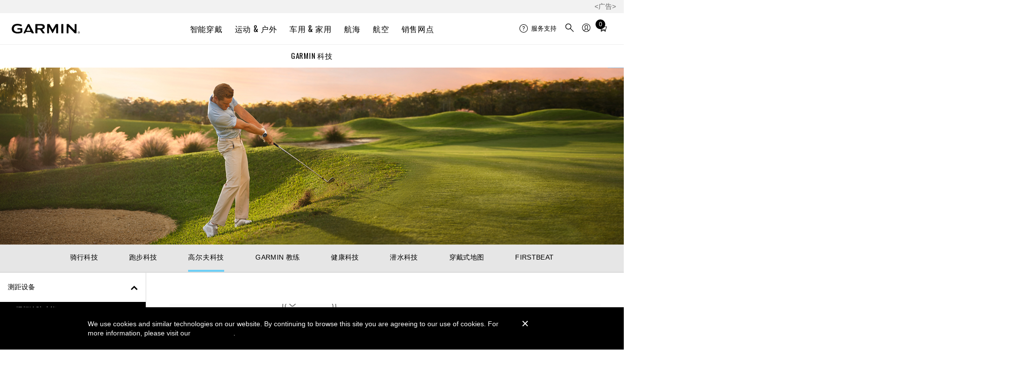

--- FILE ---
content_type: text/html; charset=UTF-8
request_url: https://www.garmin.com.cn/minisite/garmin-technology/golf-science/distance-measurement/club-tracking/
body_size: 825
content:
<!DOCTYPE html>
<html lang="zh" data-locale="zh-CN">
<head>
    <meta http-equiv="content-type" content="text/html;charset=utf-8" />
    <title>高尔夫科技 | Garmin 佳明官方网站</title>
    <meta http-equiv="X-UA-Compatible" content="IE=edge,chrome=1">
    <meta name="viewport" content="width=device-width,initial-scale=1">
    <meta name="description" content="有了 Garmin 种类多元、采用尖端高尔夫科技的产品，一场更棒的球局就此展开。">
    <link rel="shortcut icon" href="https://static.garmin.cn/favicon.ico">

    <link rel="stylesheet" href="../../css/_nuxt/3c144033839a263491b8.css">
    <link rel="stylesheet" href="../../css/_nuxt/291a06d2408d58c42a7b.css">
    <link rel="stylesheet" href="../../css/_nuxt/b314e49efcacaadb8f83.css">
    <link rel="stylesheet" href="../../css/_nuxt/2d168df86b2b34cf5443.css">
    <link rel="stylesheet" href="../../css/_nuxt/c5671dc2b7e9e9194e92.css">
    <link rel="stylesheet" href="../../css/_nuxt/a5953311ab4f6d532263.css">
    <link rel="stylesheet" href="../../css/_nuxt/dc0919c20333df0c1507.css">
    <link rel="stylesheet" href="../../css/_nuxt/08571abf2c854c9d82e2.css">
    <link rel="stylesheet" href="../../css/_nuxt/f562576525dbd3729a8b.css">
    <link rel="stylesheet" href="../../css/_nuxt/f108ad431dd8313e76d1.css">
    <link rel="stylesheet" href="../../css/_nuxt/e217a0c3c88900369672.css">
    <link rel="stylesheet" href="../../css/_nuxt/4eb37a3ee76f470cd381.css">
    <link rel="stylesheet" href="../../css/style.css">

    <script type="text/javascript" src="https://static.garmin.cn/asia/gdc/js/jquery.min.js"></script>
    <script type="text/javascript" src="https://www.garmin.com.cn/i_navigation_js/RWD/"></script>
</head>

<body>
    <header id="apac-header-2017"></header>
    <div id="__nuxt">
        <div id="__layout">
            <div id="app-root">
                <main algoliaCreds="[object Object]">
                    <div class="performance__back-to-home" v-html="text"></div>
                    <img class="hero" src="../../images/golf-science.jpg" alt="Golf Science">
                    <nav data-v-c561cff0="" id="Sub-Nav-GarminTechnology" class="nav base-nav LightGray" v-html="text"></nav>
                    <g-vertical-nav data-v-22cdb273="" data-testid="g__vertical-nav">
                        <div class="g__vertical-nav-container">
                            <div class="g__vertical-nav p-sticky" style="height: auto;">
                                <div class="g__vertical-nav-heading" v-html="verticalNnavHeading"></div>
                                <div class="g__vertical-nav-categories" v-html="verticalNavCategories"></div>
                            </div>
                            <div class="g__vertical-nav-body">
                                <div class="container base base__large light" v-html="clubTracking"></div>
                            </div>
                        </div>
                    </g-vertical-nav>
                </main>
            </div>
        </div>
    </div>
   <footer id="apac-footer-2017"></footer>

   <script type="text/javascript" src="https://static.garmin.cn/asia/gdc/js/vue.min.js"></script>
    <script type="text/javascript" src="../../js/nav.js"></script>
    <script type="text/javascript" src="../../js/distance-measurement-contents.js"></script>
    <script type="text/javascript" src="../../js/golf-science.js"></script>
</body>
</html>

--- FILE ---
content_type: text/css
request_url: https://www.garmin.com.cn/minisite/garmin-technology/golf-science/css/_nuxt/b314e49efcacaadb8f83.css
body_size: 1227
content:
h1[data-v-65bd91da] {
    font-weight: 400;
    letter-spacing: .05rem;
    line-height: 1;
    font-size: 2rem;
    margin: 1.5rem 0
}

@media screen and (min-width:768px) {
    h1[data-v-65bd91da] {
        font-size: 2.5rem
    }
}

h2[data-v-65bd91da] {
    font-weight: 400;
    letter-spacing: .05rem;
    line-height: 1;
    font-size: 1.5rem;
    margin: 1.5rem 0
}

@media screen and (min-width:768px) {
    h2[data-v-65bd91da] {
        font-size: 2rem
    }
}

h3[data-v-65bd91da] {
    font-weight: 400;
    letter-spacing: .05rem;
    line-height: 1;
    font-size: 1.25rem;
    margin: 1rem 0
}

@media screen and (min-width:768px) {
    h3[data-v-65bd91da] {
        font-size: 1.5rem
    }
}

h4[data-v-65bd91da] {
    font-weight: 400;
    letter-spacing: .05rem;
    line-height: 1;
    font-size: 1rem;
    margin: 1rem 0
}

@media screen and (min-width:768px) {
    h4[data-v-65bd91da] {
        font-size: 1.25rem
    }
}

h5[data-v-65bd91da] {
    font-weight: 400;
    letter-spacing: .05rem;
    line-height: 1;
    font-size: .875rem;
    margin: 1rem 0
}

@media screen and (min-width:768px) {
    h5[data-v-65bd91da] {
        font-size: 1rem
    }
}

h6[data-v-65bd91da] {
    font-weight: 400;
    letter-spacing: .05rem;
    line-height: 1;
    font-size: .875rem;
    margin: 1rem 0
}

@media screen and (min-width:768px) {
    h6[data-v-65bd91da] {
        font-size: 1rem
    }
}

a[data-v-65bd91da] {
    text-decoration: underline;
    color: #000;
    transition: color .2s
}

a[data-v-65bd91da]:active,
a[data-v-65bd91da]:focus,
a[data-v-65bd91da]:hover {
    color: #333
}

.visually-hidden[data-v-65bd91da] {
    position: absolute;
    overflow: hidden;
    clip: rect(0 0 0 0);
    height: 1px;
    width: 1px;
    margin: -1px;
    padding: 0;
    border: 0
}

body[data-v-65bd91da] {
    -webkit-font-smoothing: antialiased;
    -moz-osx-font-smoothing: grayscale
}

.link[data-v-65bd91da] {
    text-decoration: none
}

.banner[data-v-65bd91da] {
    position: relative
}

.banner .figure[data-v-65bd91da] {
    margin: 0 auto
}

.banner .figure[data-v-65bd91da]:after {
    position: absolute;
    top: 0;
    left: 0;
    height: 100%;
    content: ""
}

.banner .figure[data-v-65bd91da]:after,
.banner .image[data-v-65bd91da] {
    display: block;
    width: 100%
}

.banner .caption[data-v-65bd91da] {
    position: relative;
    width: 100%;
    text-decoration: none;
    text-align: center
}

@media screen and (min-width:1024px) {
    .banner .caption[data-v-65bd91da] {
        position: absolute;
        z-index: 1;
        top: 50%;
        transform: translateY(-50%);

        font-weight: 400;
        letter-spacing: .05rem;
        left: 5rem;
        width: calc(100% - 10rem);
        height: auto;
        text-align: left
    }
}

.banner .caption-header[data-v-65bd91da] {
    padding: 0 0 3.5rem;
    flex-direction: column;
    align-items: center
}

@media screen and (min-width:1024px) {
    .banner .caption-header[data-v-65bd91da] {
        text-align: left;
        align-items: flex-start;
        background: 0 0
    }
}

.banner .caption-button[data-v-65bd91da],
.banner .caption-subtitle[data-v-65bd91da],
.banner .caption-title[data-v-65bd91da] {
    margin-bottom: 0;
    padding: 0;
    line-height: 100%;
    transition: opacity 1s, transform 1s;
    transform: translateY(20px)
}

.banner .caption-button h1[data-v-65bd91da],
.banner .caption-button h2[data-v-65bd91da],
.banner .caption-button h3[data-v-65bd91da],
.banner .caption-button h4[data-v-65bd91da],
.banner .caption-button h5[data-v-65bd91da],
.banner .caption-button h6[data-v-65bd91da],
.banner .caption-button p[data-v-65bd91da],
.banner .caption-subtitle h1[data-v-65bd91da],
.banner .caption-subtitle h2[data-v-65bd91da],
.banner .caption-subtitle h3[data-v-65bd91da],
.banner .caption-subtitle h4[data-v-65bd91da],
.banner .caption-subtitle h5[data-v-65bd91da],
.banner .caption-subtitle h6[data-v-65bd91da],
.banner .caption-subtitle p[data-v-65bd91da],
.banner .caption-title h1[data-v-65bd91da],
.banner .caption-title h2[data-v-65bd91da],
.banner .caption-title h3[data-v-65bd91da],
.banner .caption-title h4[data-v-65bd91da],
.banner .caption-title h5[data-v-65bd91da],
.banner .caption-title h6[data-v-65bd91da],
.banner .caption-title p[data-v-65bd91da] {
    margin: 0
}

.banner .caption-title[data-v-65bd91da] {
    font-size: 1.5rem;
    font-weight: 400;
    letter-spacing: .05rem;
    max-width: 100%;
    margin: 0 0 .5rem
}

@media screen and (min-width:1024px) {
    .banner .caption-title[data-v-65bd91da] {
        max-width: 500px;
        font-size: 2.5rem
    }
}

.banner .caption-subtitle[data-v-65bd91da] {
    font-weight: 400;
    font-smoothing: initial;
    -webkit-font-smoothing: initial;
    font-size: 1rem;
    line-height: 1.25rem;
    max-width: 100%;
    margin-top: 0
}

@media screen and (min-width:1024px) {
    .banner .caption-subtitle[data-v-65bd91da] {
        margin-top: 1rem;
        max-width: 350px;
        font-size: 1.125rem
    }
}

.banner .caption-button[data-v-65bd91da] {
    border: 1px solid #000;
    color: #000;
    padding: .75em 1.5em;
    font-size: .9rem;
    background: 0 0;
    font-weight: 500;
    text-transform: uppercase;
    margin-top: 1rem
}

@media screen and (min-width:1024px) {
    .banner .caption-button[data-v-65bd91da] {
        margin-top: 1.5rem
    }
}

.banner .caption-button[data-v-65bd91da]:hover {
    transition: background .2s cubic-bezier(.55, .085, .68, .53);
    cursor: pointer;
    background: #000;
    color: #fff
}

.g__bgwtl .banner[data-v-65bd91da] {
    background: #000
}

@media screen and (min-width:1024px) {
    .g__bgwtl .figure[data-v-65bd91da]:after {
        background: linear-gradient(270deg, transparent, rgba(0, 0, 0, .5) 75%, rgba(0, 0, 0, .75))
    }
}

.g__bgwtl .caption-header[data-v-65bd91da] {
    background: #000
}

@media screen and (min-width:1024px) {
    .g__bgwtl .caption-header[data-v-65bd91da] {
        text-align: left;
        align-items: flex-start;
        background: 0 0
    }
}

.g__bgwtl .caption-header .caption-subtitle[data-v-65bd91da],
.g__bgwtl .caption-header .caption-title[data-v-65bd91da] {
    color: #fff
}

.g__bgwtl .caption-header .caption-button[data-v-65bd91da] {
    border: 1px solid #fff;
    color: #fff
}

.g__bgwtl .caption-header .caption-button[data-v-65bd91da]:hover {
    cursor: pointer;
    background: #fff;
    color: #000
}

.g__bgwtr .banner[data-v-65bd91da] {
    background: #000
}

@media screen and (min-width:1024px) {
    .g__bgwtr .figure[data-v-65bd91da]:after {
        background: linear-gradient(90deg, transparent, rgba(0, 0, 0, .5) 75%, rgba(0, 0, 0, .75))
    }
}

.g__bgwtr .caption-header[data-v-65bd91da] {
    background: #000
}

@media screen and (min-width:1024px) {
    .g__bgwtr .caption-header[data-v-65bd91da] {
        text-align: right;
        align-items: flex-end;
        background: 0 0
    }
}

.g__bgwtr .caption-header .caption-subtitle[data-v-65bd91da],
.g__bgwtr .caption-header .caption-title[data-v-65bd91da] {
    color: #fff;
    margin-left: auto
}

.g__bgwtr .caption-header .caption-button[data-v-65bd91da] {
    border: 1px solid #fff;
    color: #fff
}

.g__bgwtr .caption-header .caption-button[data-v-65bd91da]:hover {
    cursor: pointer;
    background: #fff;
    color: #000
}

.g__wgbtl .banner[data-v-65bd91da] {
    background: #fff
}

@media screen and (min-width:1024px) {
    .g__wgbtl .figure[data-v-65bd91da]:after {
        background: linear-gradient(270deg, hsla(0, 0%, 100%, 0), hsla(0, 0%, 100%, .5) 75%, hsla(0, 0%, 100%, .9))
    }
}

.g__wgbtl .caption-header[data-v-65bd91da] {
    background: #fff
}

@media screen and (min-width:1024px) {
    .g__wgbtl .caption-header[data-v-65bd91da] {
        text-align: left;
        align-items: flex-start;
        background: 0 0
    }
}

.g__wgbtl .caption-header .caption-subtitle[data-v-65bd91da],
.g__wgbtl .caption-header .caption-title[data-v-65bd91da] {
    color: #000
}

.g__wgbtl .caption-header .caption-button[data-v-65bd91da] {
    border: 1px solid #000;
    color: #000
}

.g__wgbtl .caption-header .caption-button[data-v-65bd91da]:hover {
    cursor: pointer;
    background: #000;
    color: #fff
}

.g__wgbtr .banner[data-v-65bd91da] {
    background: #fff
}

@media screen and (min-width:1024px) {
    .g__wgbtr .figure[data-v-65bd91da]:after {
        background: linear-gradient(90deg, hsla(0, 0%, 100%, 0), hsla(0, 0%, 100%, .5) 75%, hsla(0, 0%, 100%, .9))
    }
}

.g__wgbtr .caption-header[data-v-65bd91da] {
    background: #fff
}

@media screen and (min-width:1024px) {
    .g__wgbtr .caption-header[data-v-65bd91da] {
        text-align: right;
        align-items: flex-end;
        background: 0 0
    }
}

.g__wgbtr .caption-header .caption-subtitle[data-v-65bd91da],
.g__wgbtr .caption-header .caption-title[data-v-65bd91da] {
    color: #000;
    margin-left: auto
}

.g__wgbtr .caption-header .caption-button[data-v-65bd91da] {
    border: 1px solid #000;
    color: #000
}

.g__wgbtr .caption-header .caption-button[data-v-65bd91da]:hover {
    cursor: pointer;
    background: #000;
    color: #fff
}

.g__ngbtl .banner[data-v-65bd91da] {
    background: #fff
}

@media screen and (min-width:1024px) {
    .g__ngbtl .figure[data-v-65bd91da]:after {
        background: linear-gradient(270deg, transparent, transparent 75%, transparent)
    }
}

.g__ngbtl .caption-header[data-v-65bd91da] {
    background: #fff
}

@media screen and (min-width:1024px) {
    .g__ngbtl .caption-header[data-v-65bd91da] {
        text-align: left;
        align-items: flex-start;
        background: 0 0
    }
}

.g__ngbtl .caption-header .caption-subtitle[data-v-65bd91da],
.g__ngbtl .caption-header .caption-title[data-v-65bd91da] {
    color: #000
}

.g__ngbtl .caption-header .caption-button[data-v-65bd91da] {
    border: 1px solid #000;
    color: #000
}

.g__ngbtl .caption-header .caption-button[data-v-65bd91da]:hover {
    cursor: pointer;
    background: #000;
    color: #fff
}

.g__ngbtr .banner[data-v-65bd91da] {
    background: #fff
}

@media screen and (min-width:1024px) {
    .g__ngbtr .figure[data-v-65bd91da]:after {
        background: linear-gradient(90deg, transparent, transparent 75%, transparent)
    }
}

.g__ngbtr .caption-header[data-v-65bd91da] {
    background: #fff
}

@media screen and (min-width:1024px) {
    .g__ngbtr .caption-header[data-v-65bd91da] {
        text-align: right;
        align-items: flex-end;
        background: 0 0
    }
}

.g__ngbtr .caption-header .caption-subtitle[data-v-65bd91da],
.g__ngbtr .caption-header .caption-title[data-v-65bd91da] {
    color: #000;
    margin-left: auto
}

.g__ngbtr .caption-header .caption-button[data-v-65bd91da] {
    border: 1px solid #000;
    color: #000
}

.g__ngbtr .caption-header .caption-button[data-v-65bd91da]:hover {
    cursor: pointer;
    background: #000;
    color: #fff
}

.g__ngwtl .banner[data-v-65bd91da] {
    background: #000
}

@media screen and (min-width:1024px) {
    .g__ngwtl .figure[data-v-65bd91da]:after {
        background: linear-gradient(270deg, transparent, transparent 75%, transparent)
    }
}

.g__ngwtl .caption-header[data-v-65bd91da] {
    background: #000
}

@media screen and (min-width:1024px) {
    .g__ngwtl .caption-header[data-v-65bd91da] {
        text-align: left;
        align-items: flex-start;
        background: 0 0
    }
}

.g__ngwtl .caption-header .caption-subtitle[data-v-65bd91da],
.g__ngwtl .caption-header .caption-title[data-v-65bd91da] {
    color: #fff
}

.g__ngwtl .caption-header .caption-button[data-v-65bd91da] {
    border: 1px solid #fff;
    color: #fff
}

.g__ngwtl .caption-header .caption-button[data-v-65bd91da]:hover {
    cursor: pointer;
    background: #fff;
    color: #000
}

.g__ngwtr .banner[data-v-65bd91da] {
    background: #000
}

@media screen and (min-width:1024px) {
    .g__ngwtr .figure[data-v-65bd91da]:after {
        background: linear-gradient(90deg, transparent, transparent 75%, transparent)
    }
}

.g__ngwtr .caption-header[data-v-65bd91da] {
    background: #000
}

@media screen and (min-width:1024px) {
    .g__ngwtr .caption-header[data-v-65bd91da] {
        text-align: right;
        align-items: flex-end;
        background: 0 0
    }
}

.g__ngwtr .caption-header .caption-subtitle[data-v-65bd91da],
.g__ngwtr .caption-header .caption-title[data-v-65bd91da] {
    color: #fff;
    margin-left: auto
}

.g__ngwtr .caption-header .caption-button[data-v-65bd91da] {
    border: 1px solid #fff;
    color: #fff
}

.g__ngwtr .caption-header .caption-button[data-v-65bd91da]:hover {
    cursor: pointer;
    background: #fff;
    color: #000
}

.g__bglwtc .banner[data-v-65bd91da] {
    background: #000
}

@media screen and (min-width:1024px) {
    .g__bglwtc .figure[data-v-65bd91da]:after {
        background: linear-gradient(270deg, transparent, transparent 75%, transparent)
    }
}

.g__bglwtc .caption-header[data-v-65bd91da] {
    background: #000
}

@media screen and (min-width:1024px) {
    .g__bglwtc .caption-header[data-v-65bd91da] {
        text-align: center;
        align-items: center;
        background: 0 0
    }
}

.g__bglwtc .caption-header .caption-subtitle[data-v-65bd91da],
.g__bglwtc .caption-header .caption-title[data-v-65bd91da] {
    color: #fff;
    margin: 0 auto
}

.g__bglwtc .caption-header .caption-button[data-v-65bd91da] {
    border: 1px solid #fff;
    color: #fff
}

.g__bglwtc .caption-header .caption-button[data-v-65bd91da]:hover {
    cursor: pointer;
    background: #fff;
    color: #000
}

.g__bgrwtc .banner[data-v-65bd91da] {
    background: #000
}

@media screen and (min-width:1024px) {
    .g__bgrwtc .figure[data-v-65bd91da]:after {
        background: linear-gradient(90deg, transparent, rgba(0, 0, 0, .5) 75%, rgba(0, 0, 0, .75))
    }
}

.g__bgrwtc .caption-header[data-v-65bd91da] {
    background: #000
}

@media screen and (min-width:1024px) {
    .g__bgrwtc .caption-header[data-v-65bd91da] {
        text-align: center;
        align-items: center;
        background: 0 0
    }
}

.g__bgrwtc .caption-header .caption-subtitle[data-v-65bd91da],
.g__bgrwtc .caption-header .caption-title[data-v-65bd91da] {
    color: #fff;
    margin: 0 auto
}

.g__bgrwtc .caption-header .caption-button[data-v-65bd91da] {
    border: 1px solid #fff;
    color: #fff
}

.g__bgrwtc .caption-header .caption-button[data-v-65bd91da]:hover {
    cursor: pointer;
    background: #fff;
    color: #000
}

.g__wglbtc .banner[data-v-65bd91da] {
    background: #fff
}

@media screen and (min-width:1024px) {
    .g__wglbtc .figure[data-v-65bd91da]:after {
        background: linear-gradient(270deg, hsla(0, 0%, 100%, 0), hsla(0, 0%, 100%, .5) 75%, hsla(0, 0%, 100%, .9))
    }
}

.g__wglbtc .caption-header[data-v-65bd91da] {
    background: #fff
}

@media screen and (min-width:1024px) {
    .g__wglbtc .caption-header[data-v-65bd91da] {
        text-align: center;
        align-items: center;
        background: 0 0
    }
}

.g__wglbtc .caption-header .caption-subtitle[data-v-65bd91da],
.g__wglbtc .caption-header .caption-title[data-v-65bd91da] {
    color: #000;
    margin: 0 auto
}

.g__wglbtc .caption-header .caption-button[data-v-65bd91da] {
    border: 1px solid #000;
    color: #000
}

.g__wglbtc .caption-header .caption-button[data-v-65bd91da]:hover {
    cursor: pointer;
    background: #000;
    color: #fff
}

.g__wgrbtc .banner[data-v-65bd91da] {
    background: #fff
}

@media screen and (min-width:1024px) {
    .g__wgrbtc .figure[data-v-65bd91da]:after {
        background: linear-gradient(90deg, hsla(0, 0%, 100%, 0), hsla(0, 0%, 100%, .5) 75%, hsla(0, 0%, 100%, .9))
    }
}

.g__wgrbtc .caption-header[data-v-65bd91da] {
    background: #fff
}

@media screen and (min-width:1024px) {
    .g__wgrbtc .caption-header[data-v-65bd91da] {
        text-align: center;
        align-items: center;
        background: 0 0
    }
}

.g__wgrbtc .caption-header .caption-subtitle[data-v-65bd91da],
.g__wgrbtc .caption-header .caption-title[data-v-65bd91da] {
    color: #000;
    margin: 0 auto
}

.g__wgrbtc .caption-header .caption-button[data-v-65bd91da] {
    border: 1px solid #000;
    color: #000
}

.g__wgrbtc .caption-header .caption-button[data-v-65bd91da]:hover {
    cursor: pointer;
    background: #000;
    color: #fff
}

.g__ngwtc .banner[data-v-65bd91da] {
    background: #000
}

@media screen and (min-width:1024px) {
    .g__ngwtc .figure[data-v-65bd91da]:after {
        background: linear-gradient(90deg, transparent, transparent 75%, transparent)
    }
}

.g__ngwtc .caption-header[data-v-65bd91da] {
    background: #000
}

@media screen and (min-width:1024px) {
    .g__ngwtc .caption-header[data-v-65bd91da] {
        text-align: center;
        align-items: center;
        background: 0 0
    }
}

.g__ngwtc .caption-header .caption-subtitle[data-v-65bd91da],
.g__ngwtc .caption-header .caption-title[data-v-65bd91da] {
    color: #fff;
    margin: 0 auto
}

.g__ngwtc .caption-header .caption-button[data-v-65bd91da] {
    border: 1px solid #fff;
    color: #fff
}

.g__ngwtc .caption-header .caption-button[data-v-65bd91da]:hover {
    cursor: pointer;
    background: #fff;
    color: #000
}

.g__ngbtc .banner[data-v-65bd91da] {
    background: #fff
}

@media screen and (min-width:1024px) {
    .g__ngbtc .figure[data-v-65bd91da]:after {
        background: linear-gradient(90deg, transparent, transparent 75%, transparent)
    }
}

.g__ngbtc .caption-header[data-v-65bd91da] {
    background: #fff
}

@media screen and (min-width:1024px) {
    .g__ngbtc .caption-header[data-v-65bd91da] {
        text-align: center;
        align-items: center;
        background: 0 0
    }
}

.g__ngbtc .caption-header .caption-subtitle[data-v-65bd91da],
.g__ngbtc .caption-header .caption-title[data-v-65bd91da] {
    color: #000;
    margin: 0 auto
}

.g__ngbtc .caption-header .caption-button[data-v-65bd91da] {
    border: 1px solid #000;
    color: #000
}

.g__ngbtc .caption-header .caption-button[data-v-65bd91da]:hover {
    cursor: pointer;
    background: #000;
    color: #fff
}

--- FILE ---
content_type: text/css
request_url: https://www.garmin.com.cn/minisite/garmin-technology/golf-science/css/_nuxt/2d168df86b2b34cf5443.css
body_size: 502
content:
h1[data-v-c561cff0] {
    font-weight: 400;
    letter-spacing: .05rem;
    line-height: 1;
    font-size: 2rem;
    margin: 1.5rem 0
}

@media screen and (min-width:768px) {
    h1[data-v-c561cff0] {
        font-size: 2.5rem
    }
}

h2[data-v-c561cff0] {
    font-weight: 400;
    letter-spacing: .05rem;
    line-height: 1;
    font-size: 1.5rem;
    margin: 1.5rem 0
}

@media screen and (min-width:768px) {
    h2[data-v-c561cff0] {
        font-size: 2rem
    }
}

h3[data-v-c561cff0] {
    font-weight: 400;
    letter-spacing: .05rem;
    line-height: 1;
    font-size: 1.25rem;
    margin: 1rem 0
}

@media screen and (min-width:768px) {
    h3[data-v-c561cff0] {
        font-size: 1.5rem
    }
}

h4[data-v-c561cff0] {
    font-weight: 400;
    letter-spacing: .05rem;
    line-height: 1;
    font-size: 1rem;
    margin: 1rem 0
}

@media screen and (min-width:768px) {
    h4[data-v-c561cff0] {
        font-size: 1.25rem
    }
}

h5[data-v-c561cff0] {
    font-weight: 400;
    letter-spacing: .05rem;
    line-height: 1;
    font-size: .875rem;
    margin: 1rem 0
}

@media screen and (min-width:768px) {
    h5[data-v-c561cff0] {
        font-size: 1rem
    }
}

h6[data-v-c561cff0] {
    font-weight: 400;
    letter-spacing: .05rem;
    line-height: 1;
    font-size: .875rem;
    margin: 1rem 0
}

@media screen and (min-width:768px) {
    h6[data-v-c561cff0] {
        font-size: 1rem
    }
}

a[data-v-c561cff0] {
    text-decoration: underline;
    color: #000;
    transition: color .2s
}

a[data-v-c561cff0]:active,
a[data-v-c561cff0]:focus,
a[data-v-c561cff0]:hover {
    color: #333
}

.visually-hidden[data-v-c561cff0] {
    position: absolute;
    overflow: hidden;
    clip: rect(0 0 0 0);
    height: 1px;
    width: 1px;
    margin: -1px;
    padding: 0;
    border: 0
}

body[data-v-c561cff0] {
    -webkit-font-smoothing: antialiased;
    -moz-osx-font-smoothing: grayscale
}

.nav[data-v-c561cff0] {
    position: relative;
    overflow-x: auto;
    display: flex;
    justify-content: center;
    -webkit-overflow-scrolling: touch;
    -ms-overflow-style: none
}

.nav[data-v-c561cff0]::-webkit-scrollbar {
    display: none
}

.nav--content-overflow[data-v-c561cff0] {
    justify-content: flex-start
}

.nav .link[data-v-c561cff0] {
    font-size: .9rem;
    letter-spacing: .02rem;
    text-transform: uppercase;
    display: flex;
    flex-direction: column;
    align-items: center
}

.nav .link[data-v-c561cff0]:active,
.nav .link[data-v-c561cff0]:focus,
.nav .link[data-v-c561cff0]:hover,
.nav .link[data-v-c561cff0]:link,
.nav .link[data-v-c561cff0]:visited {
    color: #fff;
    text-decoration: none
}

.nav .link .text[data-v-c561cff0] {
    text-align: center;
    white-space: nowrap
}

.nav .link svg path[data-v-c561cff0] {
    stroke: #fff
}

.nav .link--active[data-v-c561cff0] {
    margin: 1rem 2rem 1.5rem;
    color: #fff;
    font-weight: 400;
    letter-spacing: .05rem;
    text-decoration: none;
    display: flex;
    flex-direction: column;
    align-items: center
}

.nav .link--active .icon[data-v-c561cff0] {
    height: 50px
}

.nav .link--active[data-v-c561cff0]:after {
    height: .25rem;
    width: 100%;
    margin-top: .5rem;
    background: #6dcff6;
    content: ""
}

.nav.LightGray[data-v-c561cff0],
.nav.White[data-v-c561cff0] {
    color: #000;
    border-bottom: 1px solid #d9d9d9
}

.nav.LightGray .link[data-v-c561cff0]:active,
.nav.LightGray .link[data-v-c561cff0]:focus,
.nav.LightGray .link[data-v-c561cff0]:hover,
.nav.LightGray .link[data-v-c561cff0]:link,
.nav.LightGray .link[data-v-c561cff0]:visited,
.nav.White .link[data-v-c561cff0]:active,
.nav.White .link[data-v-c561cff0]:focus,
.nav.White .link[data-v-c561cff0]:hover,
.nav.White .link[data-v-c561cff0]:link,
.nav.White .link[data-v-c561cff0]:visited {
    color: #000
}

.nav.LightGray .link svg path[data-v-c561cff0],
.nav.White .link svg path[data-v-c561cff0] {
    stroke: #000
}

.nav.LightGray .link--active[data-v-c561cff0],
.nav.White .link--active[data-v-c561cff0] {
    color: #fff;
    text-decoration: none;
    text-transform: uppercase;
    display: flex;
    flex-direction: column;
    align-items: center
}

.nav.LightGray .link--active .icon[data-v-c561cff0],
.nav.White .link--active .icon[data-v-c561cff0] {
    height: 50px
}

.nav.LightGray .link--active[data-v-c561cff0]:after,
.nav.White .link--active[data-v-c561cff0]:after {
    height: .25rem;
    width: 100%;
    margin-top: .5rem;
    background: #6dcff6;
    content: ""
}

.nav.White[data-v-c561cff0] {
    background: #fff
}

.nav.LightGray[data-v-c561cff0] {
    background: #e6e6e6
}

.nav.DarkGray[data-v-c561cff0] {
    background: #333
}

.nav.Black[data-v-c561cff0] {
    background: #000
}

.icon-nav[data-v-c561cff0] {
    padding: 1rem 0
}

.icon-nav .link[data-v-c561cff0] {
    margin: 0;
    padding: 1rem 2rem 1.5rem
}

.icon-nav .link .icon[data-v-c561cff0] {
    height: 50px
}

.base-nav .link[data-v-c561cff0] {
    margin: 1rem 0 0;
    padding: 0 2rem
}

.base-nav .link .text[data-v-c561cff0] {
    padding-bottom: 1rem
}

.base-nav .link--active[data-v-c561cff0] {
    margin-top: 1rem
}

.base-nav .link--active .text[data-v-c561cff0] {
    padding-bottom: .5rem
}

.base-nav.White .link--active[data-v-c561cff0]:after {
    background: #000
}

.base-nav.Black .link--active[data-v-c561cff0]:after,
.base-nav.Gray .link--active[data-v-c561cff0]:after {
    background: #fff
}

--- FILE ---
content_type: text/css
request_url: https://www.garmin.com.cn/minisite/garmin-technology/golf-science/css/_nuxt/c5671dc2b7e9e9194e92.css
body_size: 230
content:
.h1[data-v-072f5762],
.h2[data-v-072f5762],
.h3[data-v-072f5762],
.h4[data-v-072f5762],
.h5[data-v-072f5762],
.tag[data-v-072f5762] {
    margin: 1rem 0;
    font-weight: 400;
    letter-spacing: .05rem
}

.h1[data-v-072f5762] {
    line-height: 1;
    font-size: 2rem;
    margin: 1.5rem 0
}

@media screen and (min-width:768px) {
    .h1[data-v-072f5762] {
        font-size: 2.5rem
    }
}

.h2[data-v-072f5762] {
    font-weight: 400;
    letter-spacing: .05rem;
    line-height: 1;
    font-size: 1.5rem;
    margin: 1.5rem 0
}

@media screen and (min-width:768px) {
    .h2[data-v-072f5762] {
        font-size: 2rem
    }
}

.h3[data-v-072f5762] {
    font-weight: 400;
    letter-spacing: .05rem;
    line-height: 1;
    font-size: 1.25rem;
    margin: 1rem 0
}

@media screen and (min-width:768px) {
    .h3[data-v-072f5762] {
        font-size: 1.5rem
    }
}

.h4[data-v-072f5762],
.tag[data-v-072f5762] {
    font-weight: 400;
    letter-spacing: .05rem;
    line-height: 1;
    font-size: 1rem;
    margin: 1rem 0
}

@media screen and (min-width:768px) {

    .h4[data-v-072f5762],
    .tag[data-v-072f5762] {
        font-size: 1.25rem
    }
}

.h5[data-v-072f5762] {
    font-weight: 400;
    letter-spacing: .05rem;
    line-height: 1;
    font-size: .875rem;
    margin: 1rem 0
}

@media screen and (min-width:768px) {
    .h5[data-v-072f5762] {
        font-size: 1rem
    }
}

h1[data-v-072f5762] {
    font-weight: 400;
    letter-spacing: .05rem;
    line-height: 1;
    font-size: 2rem;
    margin: 1.5rem 0
}

@media screen and (min-width:768px) {
    h1[data-v-072f5762] {
        font-size: 2.5rem
    }
}

h2[data-v-072f5762] {
    font-weight: 400;
    letter-spacing: .05rem;
    line-height: 1;
    font-size: 1.5rem;
    margin: 1.5rem 0
}

@media screen and (min-width:768px) {
    h2[data-v-072f5762] {
        font-size: 2rem
    }
}

h3[data-v-072f5762] {
    font-weight: 400;
    letter-spacing: .05rem;
    line-height: 1;
    font-size: 1.25rem;
    margin: 1rem 0
}

@media screen and (min-width:768px) {
    h3[data-v-072f5762] {
        font-size: 1.5rem
    }
}

h4[data-v-072f5762] {
    font-weight: 400;
    letter-spacing: .05rem;
    line-height: 1;
    font-size: 1rem;
    margin: 1rem 0
}

@media screen and (min-width:768px) {
    h4[data-v-072f5762] {
        font-size: 1.25rem
    }
}

h5[data-v-072f5762] {
    font-weight: 400;
    letter-spacing: .05rem;
    line-height: 1;
    font-size: .875rem;
    margin: 1rem 0
}

@media screen and (min-width:768px) {
    h5[data-v-072f5762] {
        font-size: 1rem
    }
}

h6[data-v-072f5762] {
    font-weight: 400;
    letter-spacing: .05rem;
    line-height: 1;
    font-size: .875rem;
    margin: 1rem 0
}

@media screen and (min-width:768px) {
    h6[data-v-072f5762] {
        font-size: 1rem
    }
}

a[data-v-072f5762] {
    text-decoration: underline;
    color: #000;
    transition: color .2s
}

a[data-v-072f5762]:active,
a[data-v-072f5762]:focus,
a[data-v-072f5762]:hover {
    color: #333
}

.visually-hidden[data-v-072f5762] {
    position: absolute;
    overflow: hidden;
    clip: rect(0 0 0 0);
    height: 1px;
    width: 1px;
    margin: -1px;
    padding: 0;
    border: 0
}

body[data-v-072f5762] {
    -webkit-font-smoothing: antialiased;
    -moz-osx-font-smoothing: grayscale
}

.h1.light[data-v-072f5762],
.h2.light[data-v-072f5762],
.h3.light[data-v-072f5762],
.h4.light[data-v-072f5762],
.h5.light[data-v-072f5762],
.tag.light[data-v-072f5762] {
    color: #000;
    background: 0 0
}

.h1.light a[data-v-072f5762]:active,
.h1.light a[data-v-072f5762]:focus,
.h1.light a[data-v-072f5762]:hover,
.h1.light a[data-v-072f5762]:link,
.h1.light a[data-v-072f5762]:visited,
.h2.light a[data-v-072f5762]:active,
.h2.light a[data-v-072f5762]:focus,
.h2.light a[data-v-072f5762]:hover,
.h2.light a[data-v-072f5762]:link,
.h2.light a[data-v-072f5762]:visited,
.h3.light a[data-v-072f5762]:active,
.h3.light a[data-v-072f5762]:focus,
.h3.light a[data-v-072f5762]:hover,
.h3.light a[data-v-072f5762]:link,
.h3.light a[data-v-072f5762]:visited,
.h4.light a[data-v-072f5762]:active,
.h4.light a[data-v-072f5762]:focus,
.h4.light a[data-v-072f5762]:hover,
.h4.light a[data-v-072f5762]:link,
.h4.light a[data-v-072f5762]:visited,
.h5.light a[data-v-072f5762]:active,
.h5.light a[data-v-072f5762]:focus,
.h5.light a[data-v-072f5762]:hover,
.h5.light a[data-v-072f5762]:link,
.h5.light a[data-v-072f5762]:visited,
.tag.light a[data-v-072f5762]:active,
.tag.light a[data-v-072f5762]:focus,
.tag.light a[data-v-072f5762]:hover,
.tag.light a[data-v-072f5762]:link,
.tag.light a[data-v-072f5762]:visited {
    color: #000
}

.h1.dark[data-v-072f5762],
.h2.dark[data-v-072f5762],
.h3.dark[data-v-072f5762],
.h4.dark[data-v-072f5762],
.h5.dark[data-v-072f5762],
.tag.dark[data-v-072f5762] {
    color: #fff;
    background: #000
}

.h1.dark a[data-v-072f5762]:active,
.h1.dark a[data-v-072f5762]:focus,
.h1.dark a[data-v-072f5762]:hover,
.h1.dark a[data-v-072f5762]:link,
.h1.dark a[data-v-072f5762]:visited,
.h2.dark a[data-v-072f5762]:active,
.h2.dark a[data-v-072f5762]:focus,
.h2.dark a[data-v-072f5762]:hover,
.h2.dark a[data-v-072f5762]:link,
.h2.dark a[data-v-072f5762]:visited,
.h3.dark a[data-v-072f5762]:active,
.h3.dark a[data-v-072f5762]:focus,
.h3.dark a[data-v-072f5762]:hover,
.h3.dark a[data-v-072f5762]:link,
.h3.dark a[data-v-072f5762]:visited,
.h4.dark a[data-v-072f5762]:active,
.h4.dark a[data-v-072f5762]:focus,
.h4.dark a[data-v-072f5762]:hover,
.h4.dark a[data-v-072f5762]:link,
.h4.dark a[data-v-072f5762]:visited,
.h5.dark a[data-v-072f5762]:active,
.h5.dark a[data-v-072f5762]:focus,
.h5.dark a[data-v-072f5762]:hover,
.h5.dark a[data-v-072f5762]:link,
.h5.dark a[data-v-072f5762]:visited,
.tag.dark a[data-v-072f5762]:active,
.tag.dark a[data-v-072f5762]:focus,
.tag.dark a[data-v-072f5762]:hover,
.tag.dark a[data-v-072f5762]:link,
.tag.dark a[data-v-072f5762]:visited {
    color: #fff
}

--- FILE ---
content_type: text/css
request_url: https://www.garmin.com.cn/minisite/garmin-technology/golf-science/css/_nuxt/a5953311ab4f6d532263.css
body_size: 97
content:
h1[data-v-5cce2aee] {
    font-weight: 400;
    letter-spacing: .05rem;
    line-height: 1;
    font-size: 2rem;
    margin: 1.5rem 0
}

@media screen and (min-width:768px) {
    h1[data-v-5cce2aee] {
        font-size: 2.5rem
    }
}

h2[data-v-5cce2aee] {
    font-weight: 400;
    letter-spacing: .05rem;
    line-height: 1;
    font-size: 1.5rem;
    margin: 1.5rem 0
}

@media screen and (min-width:768px) {
    h2[data-v-5cce2aee] {
        font-size: 2rem
    }
}

h3[data-v-5cce2aee] {
    font-weight: 400;
    letter-spacing: .05rem;
    line-height: 1;
    font-size: 1.25rem;
    margin: 1rem 0
}

@media screen and (min-width:768px) {
    h3[data-v-5cce2aee] {
        font-size: 1.5rem
    }
}

h4[data-v-5cce2aee] {
    font-weight: 400;
    letter-spacing: .05rem;
    line-height: 1;
    font-size: 1rem;
    margin: 1rem 0
}

@media screen and (min-width:768px) {
    h4[data-v-5cce2aee] {
        font-size: 1.25rem
    }
}

h5[data-v-5cce2aee] {
    font-weight: 400;
    letter-spacing: .05rem;
    line-height: 1;
    font-size: .875rem;
    margin: 1rem 0
}

@media screen and (min-width:768px) {
    h5[data-v-5cce2aee] {
        font-size: 1rem
    }
}

h6[data-v-5cce2aee] {
    font-weight: 400;
    letter-spacing: .05rem;
    line-height: 1;
    font-size: .875rem;
    margin: 1rem 0
}

@media screen and (min-width:768px) {
    h6[data-v-5cce2aee] {
        font-size: 1rem
    }
}

a[data-v-5cce2aee] {
    text-decoration: underline;
    color: #000;
    transition: color .2s
}

a[data-v-5cce2aee]:active,
a[data-v-5cce2aee]:focus,
a[data-v-5cce2aee]:hover {
    color: #333
}

.visually-hidden[data-v-5cce2aee] {
    position: absolute;
    overflow: hidden;
    clip: rect(0 0 0 0);
    height: 1px;
    width: 1px;
    margin: -1px;
    padding: 0;
    border: 0
}

body[data-v-5cce2aee] {
    -webkit-font-smoothing: antialiased;
    -moz-osx-font-smoothing: grayscale
}

.container[data-v-5cce2aee] {
    margin: 0 auto;
    width: 100%;
    display: flex;
    flex-wrap: wrap;
    flex-direction: inherit
}

.container.dark[data-v-5cce2aee] {
    background: #000
}

.container.light[data-v-5cce2aee] {
    background: #fff
}

.container.gray[data-v-5cce2aee] {
    background: #eee
}

.container.base[data-v-5cce2aee] {
    width: auto;
    margin: 0 auto;
    padding: 2rem 1rem;
    display: flex;
    flex-direction: column
}

.container.base__small .container--constraint[data-v-5cce2aee] {
    max-width: 644px
}

.container.base__medium .container--constraint[data-v-5cce2aee] {
    max-width: 900px
}

.container.base__large .container--constraint[data-v-5cce2aee] {
    max-width: 1200px
}

.container .dark-outline[data-v-5cce2aee] {
    outline: 1px solid #fff
}

.container .light-outline[data-v-5cce2aee] {
    outline: 1px solid #ccc
}

--- FILE ---
content_type: text/css
request_url: https://www.garmin.com.cn/minisite/garmin-technology/golf-science/css/_nuxt/dc0919c20333df0c1507.css
body_size: 135
content:
h1[data-v-c6dd8908] {
    font-weight: 400;
    letter-spacing: .05rem;
    line-height: 1;
    font-size: 2rem;
    margin: 1.5rem 0
}

@media screen and (min-width:768px) {
    h1[data-v-c6dd8908] {
        font-size: 2.5rem
    }
}

h2[data-v-c6dd8908] {
    font-weight: 400;
    letter-spacing: .05rem;
    line-height: 1;
    font-size: 1.5rem;
    margin: 1.5rem 0
}

@media screen and (min-width:768px) {
    h2[data-v-c6dd8908] {
        font-size: 2rem
    }
}

h3[data-v-c6dd8908] {
    font-weight: 400;
    letter-spacing: .05rem;
    line-height: 1;
    font-size: 1.25rem;
    margin: 1rem 0
}

@media screen and (min-width:768px) {
    h3[data-v-c6dd8908] {
        font-size: 1.5rem
    }
}

h4[data-v-c6dd8908] {
    font-weight: 400;
    letter-spacing: .05rem;
    line-height: 1;
    font-size: 1rem;
    margin: 1rem 0
}

@media screen and (min-width:768px) {
    h4[data-v-c6dd8908] {
        font-size: 1.25rem
    }
}

h5[data-v-c6dd8908] {
    font-weight: 400;
    letter-spacing: .05rem;
    line-height: 1;
    font-size: .875rem;
    margin: 1rem 0
}

@media screen and (min-width:768px) {
    h5[data-v-c6dd8908] {
        font-size: 1rem
    }
}

h6[data-v-c6dd8908] {
    font-weight: 400;
    letter-spacing: .05rem;
    line-height: 1;
    font-size: .875rem;
    margin: 1rem 0
}

@media screen and (min-width:768px) {
    h6[data-v-c6dd8908] {
        font-size: 1rem
    }
}

a[data-v-c6dd8908] {
    text-decoration: underline;
    color: #000;
    transition: color .2s
}

a[data-v-c6dd8908]:active,
a[data-v-c6dd8908]:focus,
a[data-v-c6dd8908]:hover {
    color: #333
}

.visually-hidden[data-v-c6dd8908] {
    position: absolute;
    overflow: hidden;
    clip: rect(0 0 0 0);
    height: 1px;
    width: 1px;
    margin: -1px;
    padding: 0;
    border: 0
}

body[data-v-c6dd8908] {
    -webkit-font-smoothing: antialiased;
    -moz-osx-font-smoothing: grayscale
}

.icon-container[data-v-c6dd8908] {
    width: 100%;
    display: flex;
    align-items: center;
    justify-content: center;
    padding: 2.5rem 1rem;
    box-sizing: border-box
}

.icon-container.light[data-v-c6dd8908] {
    background: #fff;
    color: #000
}

.icon-container.dark[data-v-c6dd8908] {
    background: #000;
    color: #fff
}

.icon-container.gray[data-v-c6dd8908] {
    background: #e6e6e6;
    color: #000
}

.icon-container__content[data-v-c6dd8908] {
    display: flex;
    flex-direction: column;
    align-items: center;
    width: 100%
}

@media screen and (min-width:768px) {
    .icon-container__content[data-v-c6dd8908] {
        flex-direction: row;
        align-items: flex-start
    }
}

.icon-container__content.small[data-v-c6dd8908] {
    max-width: 600px
}

.icon-container__content.medium[data-v-c6dd8908] {
    max-width: 900px
}

.icon-container__content.large[data-v-c6dd8908] {
    max-width: 1200px
}

.icon-container__content.left[data-v-c6dd8908] {
    justify-content: flex-start
}

.icon-container__content.right[data-v-c6dd8908] {
    justify-content: flex-end
}

.icon-container__content.center[data-v-c6dd8908] {
    justify-content: center
}

--- FILE ---
content_type: text/css
request_url: https://www.garmin.com.cn/minisite/garmin-technology/golf-science/css/_nuxt/08571abf2c854c9d82e2.css
body_size: 75
content:
h1[data-v-64d7b7ea] {
    font-weight: 400;
    letter-spacing: .05rem;
    line-height: 1;
    font-size: 2rem;
    margin: 1.5rem 0
}

@media screen and (min-width:768px) {
    h1[data-v-64d7b7ea] {
        font-size: 2.5rem
    }
}

h2[data-v-64d7b7ea] {
    font-weight: 400;
    letter-spacing: .05rem;
    line-height: 1;
    font-size: 1.5rem;
    margin: 1.5rem 0
}

@media screen and (min-width:768px) {
    h2[data-v-64d7b7ea] {
        font-size: 2rem
    }
}

h3[data-v-64d7b7ea] {
    font-weight: 400;
    letter-spacing: .05rem;
    line-height: 1;
    font-size: 1.25rem;
    margin: 1rem 0
}

@media screen and (min-width:768px) {
    h3[data-v-64d7b7ea] {
        font-size: 1.5rem
    }
}

h4[data-v-64d7b7ea] {
    font-weight: 400;
    letter-spacing: .05rem;
    line-height: 1;
    font-size: 1rem;
    margin: 1rem 0
}

@media screen and (min-width:768px) {
    h4[data-v-64d7b7ea] {
        font-size: 1.25rem
    }
}

h5[data-v-64d7b7ea] {
    font-weight: 400;
    letter-spacing: .05rem;
    line-height: 1;
    font-size: .875rem;
    margin: 1rem 0
}

@media screen and (min-width:768px) {
    h5[data-v-64d7b7ea] {
        font-size: 1rem
    }
}

h6[data-v-64d7b7ea] {
    font-weight: 400;
    letter-spacing: .05rem;
    line-height: 1;
    font-size: .875rem;
    margin: 1rem 0
}

@media screen and (min-width:768px) {
    h6[data-v-64d7b7ea] {
        font-size: 1rem
    }
}

a[data-v-64d7b7ea] {
    text-decoration: underline;
    color: #000;
    transition: color .2s
}

a[data-v-64d7b7ea]:active,
a[data-v-64d7b7ea]:focus,
a[data-v-64d7b7ea]:hover {
    color: #333
}

.visually-hidden[data-v-64d7b7ea] {
    position: absolute;
    overflow: hidden;
    clip: rect(0 0 0 0);
    height: 1px;
    width: 1px;
    margin: -1px;
    padding: 0;
    border: 0
}

body[data-v-64d7b7ea] {
    -webkit-font-smoothing: antialiased;
    -moz-osx-font-smoothing: grayscale
}

.spacer[data-v-64d7b7ea] {
    display: flex;
    align-items: center;
    width: 100%
}

.spacer.white[data-v-64d7b7ea] {
    background-color: #fff
}

.spacer.black[data-v-64d7b7ea] {
    background-color: #000
}

.spacer.offWhite[data-v-64d7b7ea] {
    background-color: #fafafa
}

.spacer.lightGray[data-v-64d7b7ea] {
    background-color: #f5f5f5
}

.spacer.gray[data-v-64d7b7ea] {
    background-color: #eee
}

.spacer.mediumGray[data-v-64d7b7ea] {
    background-color: #d8d9da
}

.spacer.darkGray[data-v-64d7b7ea] {
    background-color: #323232
}

.horizontal[data-v-64d7b7ea] {
    height: .0625rem;
    width: 100%;
    border: none;
    margin: 0 1rem
}

.horizontal.white[data-v-64d7b7ea] {
    background: #fff
}

.horizontal.black[data-v-64d7b7ea] {
    background: #000
}

.horizontal.mediumGray[data-v-64d7b7ea] {
    background: #d8d9da
}

--- FILE ---
content_type: text/css
request_url: https://www.garmin.com.cn/minisite/garmin-technology/golf-science/css/_nuxt/f562576525dbd3729a8b.css
body_size: 266
content:
h1[data-v-2eabcc17] {
    font-weight: 400;
    letter-spacing: .05rem;
    line-height: 1;
    font-size: 2rem;
    margin: 1.5rem 0
}

@media screen and (min-width:768px) {
    h1[data-v-2eabcc17] {
        font-size: 2.5rem
    }
}

h2[data-v-2eabcc17] {
    font-weight: 400;
    letter-spacing: .05rem;
    line-height: 1;
    font-size: 1.5rem;
    margin: 1.5rem 0
}

@media screen and (min-width:768px) {
    h2[data-v-2eabcc17] {
        font-size: 2rem
    }
}

h3[data-v-2eabcc17] {
    font-weight: 400;
    letter-spacing: .05rem;
    line-height: 1;
    font-size: 1.25rem;
    margin: 1rem 0
}

@media screen and (min-width:768px) {
    h3[data-v-2eabcc17] {
        font-size: 1.5rem
    }
}

h4[data-v-2eabcc17] {
    font-weight: 400;
    letter-spacing: .05rem;
    line-height: 1;
    font-size: 1rem;
    margin: 1rem 0
}

@media screen and (min-width:768px) {
    h4[data-v-2eabcc17] {
        font-size: 1.25rem
    }
}

h5[data-v-2eabcc17] {
    font-weight: 400;
    letter-spacing: .05rem;
    line-height: 1;
    font-size: .875rem;
    margin: 1rem 0
}

@media screen and (min-width:768px) {
    h5[data-v-2eabcc17] {
        font-size: 1rem
    }
}

h6[data-v-2eabcc17] {
    font-weight: 400;
    letter-spacing: .05rem;
    line-height: 1;
    font-size: .875rem;
    margin: 1rem 0
}

@media screen and (min-width:768px) {
    h6[data-v-2eabcc17] {
        font-size: 1rem
    }
}

a[data-v-2eabcc17] {
    text-decoration: underline;
    color: #000;
    transition: color .2s
}

a[data-v-2eabcc17]:active,
a[data-v-2eabcc17]:focus,
a[data-v-2eabcc17]:hover {
    color: #333
}

.visually-hidden[data-v-2eabcc17] {
    position: absolute;
    overflow: hidden;
    clip: rect(0 0 0 0);
    height: 1px;
    width: 1px;
    margin: -1px;
    padding: 0;
    border: 0
}

body[data-v-2eabcc17] {
    -webkit-font-smoothing: antialiased;
    -moz-osx-font-smoothing: grayscale
}

.container[data-v-2eabcc17] {
    width: 100%;
    display: flex;
    justify-content: center
}

.container.dark[data-v-2eabcc17] {
    background: #000
}

.container.light[data-v-2eabcc17] {
    background: #fff
}

.container.gray[data-v-2eabcc17] {
    background: #e6e6e6
}

.container .full[data-v-2eabcc17],
.container .half[data-v-2eabcc17] {
    margin: 0 auto;
    padding: 0;
    flex-direction: row;
    justify-content: flex-start
}

.container .full[data-v-2eabcc17],
.container .half[data-v-2eabcc17],
.container__content[data-v-2eabcc17] {
    width: 100%;
    display: flex;
    flex-wrap: wrap
}

.container__content.small[data-v-2eabcc17] {
    max-width: 644px
}

.container__content.medium[data-v-2eabcc17] {
    max-width: 900px
}

.container__content.large[data-v-2eabcc17] {
    max-width: 1200px
}

--- FILE ---
content_type: text/css
request_url: https://www.garmin.com.cn/minisite/garmin-technology/golf-science/css/_nuxt/f108ad431dd8313e76d1.css
body_size: 783
content:
.copy table thead,
.g__copy table thead {
    margin: 1rem 0
}

.copy table thead,
.g__copy table thead,
h1 {
    font-weight: 400;
    letter-spacing: .05rem
}

h1 {
    line-height: 1;
    font-size: 2rem;
    margin: 1.5rem 0
}

@media screen and (min-width:768px) {
    h1 {
        font-size: 2.5rem
    }
}

h2 {
    font-weight: 400;
    letter-spacing: .05rem;
    line-height: 1;
    font-size: 1.5rem;
    margin: 1.5rem 0
}

@media screen and (min-width:768px) {
    h2 {
        font-size: 2rem
    }
}

h3 {
    font-weight: 400;
    letter-spacing: .05rem;
    line-height: 1;
    font-size: 1.25rem;
    margin: 1rem 0
}

@media screen and (min-width:768px) {
    h3 {
        font-size: 1.5rem
    }
}

h4 {
    font-weight: 400;
    letter-spacing: .05rem;
    line-height: 1;
    font-size: 1rem;
    margin: 1rem 0
}

@media screen and (min-width:768px) {
    h4 {
        font-size: 1.25rem
    }
}

h5 {
    font-weight: 400;
    letter-spacing: .05rem;
    line-height: 1;
    font-size: .875rem;
    margin: 1rem 0
}

@media screen and (min-width:768px) {
    h5 {
        font-size: 1rem
    }
}

h6 {
    font-weight: 400;
    letter-spacing: .05rem;
    line-height: 1;
    font-size: .875rem;
    margin: 1rem 0
}

@media screen and (min-width:768px) {
    h6 {
        font-size: 1rem
    }
}

a {
    text-decoration: underline;
    color: #000;
    transition: color .2s
}

a:active,
a:focus,
a:hover {
    color: #333
}

.visually-hidden {
    position: absolute;
    overflow: hidden;
    clip: rect(0 0 0 0);
    height: 1px;
    width: 1px;
    margin: -1px;
    padding: 0;
    border: 0
}

/*body {
    -webkit-font-smoothing: antialiased;
    -moz-osx-font-smoothing: grayscale
}*/

.copy,
.g__copy {
    width: 100%;
    overflow-x: auto
}

.copy.gray,
.copy.light,
.g__copy.gray,
.g__copy.light {
    color: #000;
    background: 0 0
}

.copy.gray a:active,
.copy.gray a:focus,
.copy.gray a:hover,
.copy.gray a:link,
.copy.gray a:visited,
.copy.light a:active,
.copy.light a:focus,
.copy.light a:hover,
.copy.light a:link,
.copy.light a:visited,
.g__copy.gray a:active,
.g__copy.gray a:focus,
.g__copy.gray a:hover,
.g__copy.gray a:link,
.g__copy.gray a:visited,
.g__copy.light a:active,
.g__copy.light a:focus,
.g__copy.light a:hover,
.g__copy.light a:link,
.g__copy.light a:visited {
    color: #000
}

.copy.dark,
.g__copy.dark {
    color: #fff;
    background: #000
}

.copy.dark a:active,
.copy.dark a:focus,
.copy.dark a:hover,
.copy.dark a:link,
.copy.dark a:visited,
.g__copy.dark a:active,
.g__copy.dark a:focus,
.g__copy.dark a:hover,
.g__copy.dark a:link,
.g__copy.dark a:visited {
    color: #fff
}

.copy h1,
.g__copy h1 {
    font-weight: 400;
    letter-spacing: .05rem;
    line-height: 1;
    font-size: 2rem;
    margin: 1.5rem 0
}

@media screen and (min-width:768px) {

    .copy h1,
    .g__copy h1 {
        font-size: 2.5rem
    }
}

.copy h2,
.g__copy h2 {
    font-weight: 400;
    letter-spacing: .05rem;
    line-height: 1;
    font-size: 1.5rem;
    margin: 1.5rem 0
}

@media screen and (min-width:768px) {

    .copy h2,
    .g__copy h2 {
        font-size: 2rem
    }
}

.copy h3,
.g__copy h3 {
    font-weight: 400;
    letter-spacing: .05rem;
    line-height: 1;
    font-size: 1.25rem;
    margin: 1rem 0
}

@media screen and (min-width:768px) {

    .copy h3,
    .g__copy h3 {
        font-size: 1.5rem
    }
}

.copy h4,
.g__copy h4 {
    font-weight: 400;
    letter-spacing: .05rem;
    line-height: 1;
    font-size: 1rem;
    margin: 1rem 0
}

@media screen and (min-width:768px) {

    .copy h4,
    .g__copy h4 {
        font-size: 1.25rem
    }
}

.copy h5,
.g__copy h5 {
    font-weight: 400;
    letter-spacing: .05rem;
    line-height: 1;
    font-size: .875rem;
    margin: 1rem 0
}

@media screen and (min-width:768px) {

    .copy h5,
    .g__copy h5 {
        font-size: 1rem
    }
}

.copy h6,
.g__copy h6 {
    font-weight: 400;
    letter-spacing: .05rem;
    line-height: 1;
    font-size: .875rem;
    margin: 1rem 0
}

@media screen and (min-width:768px) {

    .copy h6,
    .g__copy h6 {
        font-size: 1rem
    }
}

.copy p,
.g__copy p {
    font-size: .9rem;
    line-height: 1.25rem;
    margin: 0
}

.copy p:not(:first-child),
.g__copy p:not(:first-child) {
    margin: 1rem 0
}

.copy p a:active,
.copy p a:focus,
.copy p a:hover,
.copy p a:link,
.copy p a:visited,
.g__copy p a:active,
.g__copy p a:focus,
.g__copy p a:hover,
.g__copy p a:link,
.g__copy p a:visited {
    color: #000
}

.copy.intro ol,
.copy.intro p,
.copy.intro ul,
.g__copy.intro ol,
.g__copy.intro p,
.g__copy.intro ul {
    font-size: 1rem
}

.copy.intro ol li,
.copy.intro p li,
.copy.intro ul li,
.g__copy.intro ol li,
.g__copy.intro p li,
.g__copy.intro ul li {
    padding-bottom: 1rem
}

.copy.primary ol,
.copy.primary p,
.copy.primary ul,
.g__copy.primary ol,
.g__copy.primary p,
.g__copy.primary ul {
    font-size: .9rem
}

.copy.primary ol li,
.copy.primary p li,
.copy.primary ul li,
.g__copy.primary ol li,
.g__copy.primary p li,
.g__copy.primary ul li {
    padding-bottom: .9rem
}

.copy.detail ol,
.copy.detail p,
.copy.detail ul,
.g__copy.detail ol,
.g__copy.detail p,
.g__copy.detail ul {
    font-size: .75rem
}

.copy.detail ol li,
.copy.detail p li,
.copy.detail ul li,
.g__copy.detail ol li,
.g__copy.detail p li,
.g__copy.detail ul li {
    padding-bottom: .75rem
}

.copy.footnote ol,
.copy.footnote p,
.copy.footnote ul,
.g__copy.footnote ol,
.g__copy.footnote p,
.g__copy.footnote ul {
    font-size: .6875rem
}

.copy.footnote ol li,
.copy.footnote p li,
.copy.footnote ul li,
.g__copy.footnote ol li,
.g__copy.footnote p li,
.g__copy.footnote ul li {
    padding-bottom: .6875rem
}

.copy.blue a:active,
.copy.blue a:hover,
.copy.blue a:link,
.copy.blue a:visited,
.g__copy.blue a:active,
.g__copy.blue a:hover,
.g__copy.blue a:link,
.g__copy.blue a:visited {
    color: #106fad
}

.copy.blue a:hover,
.g__copy.blue a:hover {
    text-decoration: underline
}

.copy ol,
.copy ul,
.g__copy ol,
.g__copy ul {
    display: block
}

.copy ol p,
.copy ul p,
.g__copy ol p,
.g__copy ul p {
    display: inline
}

.copy ol li,
.copy ul li,
.g__copy ol li,
.g__copy ul li {
    text-align: left
}

.copy ol li:last-child,
.copy ul li:last-child,
.g__copy ol li:last-child,
.g__copy ul li:last-child {
    padding-bottom: 0
}

.copy ol,
.g__copy ol {
    list-style: decimal
}

.copy table,
.g__copy table {
    width: 100%;
    min-width: 500px;
    border-collapse: collapse;
    margin: 1rem 0;
    font-size: .9rem
}

@media screen and (min-width:1024px) {

    .copy table,
    .g__copy table {
        text-align: left
    }
}


.copy table tr,
.g__copy table tr {
    border-bottom: 1px solid #d3d3d3
}

.copy table tr td,
.copy table tr th,
.g__copy table tr td,
.g__copy table tr th {
    padding: 1rem
}

.copy sup,
.g__copy sup {
    vertical-align: initial;
    position: relative;
    top: -.4em
}

--- FILE ---
content_type: text/css
request_url: https://www.garmin.com.cn/minisite/garmin-technology/golf-science/css/_nuxt/e217a0c3c88900369672.css
body_size: 441
content:
h1[data-v-7421fd2c] {
    font-weight: 400;
    letter-spacing: .05rem;
    line-height: 1;
    font-size: 2rem;
    margin: 1.5rem 0
}

@media screen and (min-width:768px) {
    h1[data-v-7421fd2c] {
        font-size: 2.5rem
    }
}

h2[data-v-7421fd2c] {
    font-weight: 400;
    letter-spacing: .05rem;
    line-height: 1;
    font-size: 1.5rem;
    margin: 1.5rem 0
}

@media screen and (min-width:768px) {
    h2[data-v-7421fd2c] {
        font-size: 2rem
    }
}

h3[data-v-7421fd2c] {
    font-weight: 400;
    letter-spacing: .05rem;
    line-height: 1;
    font-size: 1.25rem;
    margin: 1rem 0
}

@media screen and (min-width:768px) {
    h3[data-v-7421fd2c] {
        font-size: 1.5rem
    }
}

h4[data-v-7421fd2c] {
    font-weight: 400;
    letter-spacing: .05rem;
    line-height: 1;
    font-size: 1rem;
    margin: 1rem 0
}

@media screen and (min-width:768px) {
    h4[data-v-7421fd2c] {
        font-size: 1.25rem
    }
}

h5[data-v-7421fd2c] {
    font-weight: 400;
    letter-spacing: .05rem;
    line-height: 1;
    font-size: .875rem;
    margin: 1rem 0
}

@media screen and (min-width:768px) {
    h5[data-v-7421fd2c] {
        font-size: 1rem
    }
}

h6[data-v-7421fd2c] {
    font-weight: 400;
    letter-spacing: .05rem;
    line-height: 1;
    font-size: .875rem;
    margin: 1rem 0
}

@media screen and (min-width:768px) {
    h6[data-v-7421fd2c] {
        font-size: 1rem
    }
}

a[data-v-7421fd2c] {
    text-decoration: underline;
    color: #000;
    transition: color .2s
}

a[data-v-7421fd2c]:active,
a[data-v-7421fd2c]:focus,
a[data-v-7421fd2c]:hover {
    color: #333
}

.visually-hidden[data-v-7421fd2c] {
    position: absolute;
    overflow: hidden;
    clip: rect(0 0 0 0);
    height: 1px;
    width: 1px;
    margin: -1px;
    padding: 0;
    border: 0
}

body[data-v-7421fd2c] {
    -webkit-font-smoothing: antialiased;
    -moz-osx-font-smoothing: grayscale
}

.cta-button[data-v-7421fd2c] {
    margin: 2rem 0;
    transition: background .2s;
    text-transform: uppercase;
    outline: none;
    font-weight: 500;
    padding: .75em 1.5em;
    font-size: .9rem;
    display: inline-block;
    text-align: center;
    word-break: break-word
}

.cta-button[data-v-7421fd2c]:active,
.cta-button[data-v-7421fd2c]:focus,
.cta-button[data-v-7421fd2c]:hover,
.cta-button[data-v-7421fd2c]:link,
.cta-button[data-v-7421fd2c]:visited {
    text-decoration: none
}

.cta-button.black[data-v-7421fd2c],
.cta-button.light[data-v-7421fd2c],
.cta-button.white[data-v-7421fd2c] {
    background: 0 0;
    color: #000;
    border: 1px solid #000
}

.cta-button.black[data-v-7421fd2c]:active,
.cta-button.black[data-v-7421fd2c]:focus,
.cta-button.black[data-v-7421fd2c]:hover,
.cta-button.black[data-v-7421fd2c]:link,
.cta-button.black[data-v-7421fd2c]:visited,
.cta-button.light[data-v-7421fd2c]:active,
.cta-button.light[data-v-7421fd2c]:focus,
.cta-button.light[data-v-7421fd2c]:hover,
.cta-button.light[data-v-7421fd2c]:link,
.cta-button.light[data-v-7421fd2c]:visited,
.cta-button.white[data-v-7421fd2c]:active,
.cta-button.white[data-v-7421fd2c]:focus,
.cta-button.white[data-v-7421fd2c]:hover,
.cta-button.white[data-v-7421fd2c]:link,
.cta-button.white[data-v-7421fd2c]:visited {
    color: #000
}

.cta-button.black[data-v-7421fd2c]:focus,
.cta-button.light[data-v-7421fd2c]:focus,
.cta-button.white[data-v-7421fd2c]:focus {
    outline: 1px solid #000
}

.cta-button.black[data-v-7421fd2c]:hover,
.cta-button.light[data-v-7421fd2c]:hover,
.cta-button.white[data-v-7421fd2c]:hover {
    border: 1px solid #fff;
    background: #000;
    color: #fff
}

.cta-button.black.tag[data-v-7421fd2c]:hover,
.cta-button.light.tag[data-v-7421fd2c]:hover,
.cta-button.white.tag[data-v-7421fd2c]:hover {
    background: rgba(0, 0, 0, .1);
    color: #000
}

.cta-button.dark[data-v-7421fd2c] {
    background: 0 0;
    color: #fff;
    border: 1px solid #fff
}

.cta-button.dark[data-v-7421fd2c]:active,
.cta-button.dark[data-v-7421fd2c]:focus,
.cta-button.dark[data-v-7421fd2c]:hover,
.cta-button.dark[data-v-7421fd2c]:link,
.cta-button.dark[data-v-7421fd2c]:visited {
    color: #fff
}

.cta-button.dark[data-v-7421fd2c]:focus {
    outline: 1px solid #fff
}

.cta-button.dark[data-v-7421fd2c]:hover {
    border: 1px solid #000;
    background: #fff;
    color: #000
}

.cta-button.dark.tag[data-v-7421fd2c]:hover {
    background: hsla(0, 0%, 100%, .1);
    color: #fff
}

.cta-button.candy-blue[data-v-7421fd2c] {
    color: #000;
    border: 1px solid #6dcff6;
    background: #6dcff6
}

.cta-button.candy-blue[data-v-7421fd2c]:active,
.cta-button.candy-blue[data-v-7421fd2c]:focus,
.cta-button.candy-blue[data-v-7421fd2c]:hover,
.cta-button.candy-blue[data-v-7421fd2c]:link,
.cta-button.candy-blue[data-v-7421fd2c]:visited {
    color: #000
}

.cta-button.candy-blue[data-v-7421fd2c]:focus {
    outline: 1px solid #000
}

.cta-button.candy-blue[data-v-7421fd2c]:hover {
    background: #fff;
    border: 1px solid #fff;
    box-shadow: inset 0 0 0 1px #6dcff6
}

.cta-button.candy-blue.tag[data-v-7421fd2c]:hover {
    background: rgba(109, 207, 246, .1);
    color: #000
}

.cta-button.no-hover[data-v-7421fd2c]:hover {
    background: inherit;
    color: inherit
}

.cta-button.left[data-v-7421fd2c] {
    align-self: flex-start
}

.cta-button.center[data-v-7421fd2c] {
    align-self: center
}

.cta-button.right[data-v-7421fd2c] {
    align-self: flex-end
}

--- FILE ---
content_type: text/css
request_url: https://www.garmin.com.cn/minisite/garmin-technology/golf-science/css/_nuxt/4eb37a3ee76f470cd381.css
body_size: 245
content:
h1 {
    font-weight: 400;
    letter-spacing: .05rem;
    line-height: 1;
    font-size: 2rem;
    margin: 1.5rem 0
}

@media screen and (min-width:768px) {
    h1 {
        font-size: 2.5rem
    }
}

h2 {
    font-weight: 400;
    letter-spacing: .05rem;
    line-height: 1;
    font-size: 1.5rem;
    margin: 1.5rem 0
}

@media screen and (min-width:768px) {
    h2 {
        font-size: 2rem
    }
}

h3 {
    font-weight: 400;
    letter-spacing: .05rem;
    line-height: 1;
    font-size: 1.25rem;
    margin: 1rem 0
}

@media screen and (min-width:768px) {
    h3 {
        font-size: 1.5rem
    }
}

h4 {
    font-weight: 400;
    letter-spacing: .05rem;
    line-height: 1;
    font-size: 1rem;
    margin: 1rem 0
}

@media screen and (min-width:768px) {
    h4 {
        font-size: 1.25rem
    }
}

h5 {
    font-weight: 400;
    letter-spacing: .05rem;
    line-height: 1;
    font-size: .875rem;
    margin: 1rem 0
}

@media screen and (min-width:768px) {
    h5 {
        font-size: 1rem
    }
}

h6 {
    font-weight: 400;
    letter-spacing: .05rem;
    line-height: 1;
    font-size: .875rem;
    margin: 1rem 0
}

@media screen and (min-width:768px) {
    h6 {
        font-size: 1rem
    }
}

a {
    text-decoration: underline;
    color: #000;
    transition: color .2s
}

a:active,
a:focus,
a:hover {
    color: #333
}

.visually-hidden {
    position: absolute;
    overflow: hidden;
    clip: rect(0 0 0 0);
    height: 1px;
    width: 1px;
    margin: -1px;
    padding: 0;
    border: 0
}

/*body {
    -webkit-font-smoothing: antialiased;
    -moz-osx-font-smoothing: grayscale
}*/

.banner-icon {
    width: 100%;
    padding: 0 .5rem;
    display: flex;
    align-items: center;
    flex-direction: column;
    margin-top: 3rem;
    box-sizing: border-box
}

.banner-icon:first-child {
    margin: 0
}

@media screen and (min-width:768px) {
    .banner-icon {
        margin: 0;
        width: 16.66667%
    }
}

.banner-icon__icon {
    display: flex;
    justify-content: center;
    align-items: center;
    width: 50px;
    height: 50px
}

.banner-icon__heading {
    font-size: 1rem;
    font-weight: 400;
    text-transform: uppercase;
    max-width: 100%
}

.banner-icon__copy,
.banner-icon__heading {
    margin: 1rem 0 0;
    text-align: center
}

.banner-icon__copy {
    font-size: .875rem;
    max-width: 80%
}

@media screen and (min-width:768px) {
    .banner-icon__copy {
        max-width: 100%
    }
}

.banner-icon__copy p {
    margin: 0
}

.banner-icon.gray .banner-icon__icon svg *,
.banner-icon.light .banner-icon__icon svg * {
    stroke: #000
}

.banner-icon.gray .banner-icon__copy a,
.banner-icon.light .banner-icon__copy a {
    color: #000
}

.banner-icon.dark .banner-icon__icon svg * {
    stroke: #fff
}

.banner-icon.dark .banner-icon__copy a {
    color: #fff
}

--- FILE ---
content_type: text/css
request_url: https://www.garmin.com.cn/minisite/garmin-technology/golf-science/css/style.css
body_size: 3710
content:
.truste_caIcon_display {
  display: block !important; }

.truste_cursor_pointer {
  cursor: pointer; }

.truste_border_none {
  border: none; }

.g__vertical-nav-container {
  -webkit-box-sizing: border-box;
  box-sizing: border-box; }

@media screen and (min-width: 768px) {
  .g__vertical-nav-container {
    display: -webkit-box;
    display: -ms-flexbox;
    display: flex;
    border: solid #d9d9d9;
    border-width: 1px 0; } }

.g__vertical-nav {
  padding: 0 1rem;
  -webkit-box-sizing: border-box;
  box-sizing: border-box;
  -ms-flex-negative: 0;
  flex-shrink: 0;
  overflow: hidden; }

@media screen and (min-width: 768px) {
  .g__vertical-nav {
    width: 300px;
    display: -webkit-box;
    display: -ms-flexbox;
    display: flex;
    float: left;
    border-right: 1px solid #d9d9d9;
    position: relative;
    overflow-y: auto; } }

.g__vertical-nav-heading {
  display: -webkit-box;
  display: -ms-flexbox;
  display: flex;
  -webkit-box-pack: justify;
  -ms-flex-pack: justify;
  justify-content: space-between;
  border-bottom: 1px solid #d9d9d9;
  cursor: pointer; }

.g__vertical-nav-heading:focus:not(:focus-visible) {
  outline: 0;
  -webkit-box-shadow: none;
  box-shadow: none; }

@media screen and (min-width: 768px) {
  .g__vertical-nav-heading {
    display: none; } }

.g__vertical-nav-heading-arrow {
  fill: #000000;
  width: 9px;
  -webkit-transform: rotate(90deg);
  -ms-transform: rotate(90deg);
  transform: rotate(90deg);
  margin: 3px 3px 0 1rem; }

.g__vertical-nav.open .g__vertical-nav-heading-arrow {
  -webkit-transform: rotate(-90deg);
  -ms-transform: rotate(-90deg);
  transform: rotate(-90deg); }

.g__vertical-nav.open .g__vertical-nav-categories {
  display: -webkit-box;
  display: -ms-flexbox;
  display: flex;
  -webkit-box-orient: vertical;
  -webkit-box-direction: normal;
  -ms-flex-direction: column;
  flex-direction: column; }

.g__vertical-nav-categories {
  display: none;
  margin-bottom: 1rem; }

@media screen and (min-width: 768px) {
  .g__vertical-nav-categories {
    display: -webkit-box;
    display: -ms-flexbox;
    display: flex;
    -webkit-box-orient: vertical;
    -webkit-box-direction: normal;
    -ms-flex-direction: column;
    flex-direction: column;
    max-height: 100vh;
    width: 100%; } }

.g__vertical-nav-categories .category {
  display: block; }

.g__vertical-nav-categories .category *,
.g__vertical-nav-categories .category *::before,
.g__vertical-nav-categories .category *::after {
  -webkit-box-sizing: unset;
  box-sizing: unset; }

.g__vertical-nav-categories .category.active {
  padding-left: 1rem;
  width: calc(100% + 2rem);
  margin-left: -1rem;
  background: #000000; }

.g__vertical-nav-categories .category.active .category-label {
  color: #ffffff;
  border-bottom: none; }

.g__vertical-nav-categories .category.active .category-label:hover:not(.g__vertical-nav-categories .category.active .category-label-dropdown) {
  text-decoration: none;
  color: #ffffff; }

.g__vertical-nav-categories .category-label {
  font-weight: 500;
  font-size: 0.875rem;
  height: 60px;
  display: -webkit-box;
  display: -ms-flexbox;
  display: flex;
  -webkit-box-align: center;
  -ms-flex-align: center;
  align-items: center;
  -webkit-box-pack: justify;
  -ms-flex-pack: justify;
  justify-content: space-between;
  border-bottom: 1px solid #d9d9d9;
  text-decoration: none;
  color: #000000;
  cursor: pointer; }

.g__vertical-nav-categories .category-label:focus:not(:focus-visible) {
  outline: 0;
  -webkit-box-shadow: none;
  box-shadow: none; }

.g__vertical-nav-categories .category-label:hover:not(.g__vertical-nav-categories .category-label-dropdown) {
  text-decoration: underline;
  color: #000000; }

.g__vertical-nav-categories .category-label:visited {
  color: #000000; }

.g__vertical-nav-categories .category-label.open {
  border-bottom: 0; }

.g__vertical-nav-categories .category-label.open .category-label-arrow {
  -webkit-transform: rotate(-90deg);
  -ms-transform: rotate(-90deg);
  transform: rotate(-90deg); }

.g__vertical-nav-categories .category-label-arrow {
  fill: #000000;
  width: 9px;
  -webkit-transform: rotate(90deg);
  -ms-transform: rotate(90deg);
  transform: rotate(90deg);
  margin: 3px 3px 0 1rem; }

.g__vertical-nav-categories .subcategories {
  border-bottom: 1px solid #d9d9d9;
  padding-bottom: 1rem; }

.g__vertical-nav-categories .subcategories .subcategory .subcategory-label {
  font-weight: 500;
  font-size: 0.875rem;
  height: 34px;
  display: -webkit-box;
  display: -ms-flexbox;
  display: flex;
  -webkit-box-align: center;
  -ms-flex-align: center;
  align-items: center;
  text-decoration: none;
  color: #000000;
  cursor: pointer;
  padding-left: 1rem; }

.g__vertical-nav-categories .subcategories .subcategory .subcategory-label:hover {
  text-decoration: underline;
  color: #000000; }

.g__vertical-nav-categories .subcategories .subcategory .subcategory-label:visited {
  color: #000000; }

.g__vertical-nav-categories .subcategories .subcategory .subcategory-label.active {
  padding-left: 2rem;
  width: calc(100% + 2rem);
  margin-left: -1rem;
  -webkit-box-sizing: border-box;
  box-sizing: border-box;
  background: #000000;
  color: #ffffff; }

.g__vertical-nav-body {
  -webkit-box-sizing: border-box;
  box-sizing: border-box;
  padding: 1rem;
  width: 100%; }

@media screen and (min-width: 768px) {
  .g__vertical-nav-body {
    padding: 1rem 2rem; } }

.g__heading h1 {
  font-weight: 400;
  letter-spacing: 0.05rem;
  line-height: 1;
  font-size: 2rem;
  margin: 1.5rem 0; }

@media screen and (min-width: 768px) {
  .g__heading h1 {
    font-size: 2.5rem; } }

.g__heading h2 {
  font-weight: 400;
  letter-spacing: 0.05rem;
  line-height: 1;
  font-size: 1.5rem;
  margin: 1.5rem 0; }

@media screen and (min-width: 768px) {
  .g__heading h2 {
    font-size: 2rem; } }

.g__heading h3 {
  font-weight: 400;
  letter-spacing: 0.05rem;
  line-height: 1;
  font-size: 1.25rem;
  margin: 1rem 0; }

@media screen and (min-width: 768px) {
  .g__heading h3 {
    font-size: 1.5rem; } }

.g__heading h4 {
  font-weight: 400;
  letter-spacing: 0.05rem;
  line-height: 1;
  font-size: 1rem;
  margin: 1rem 0; }

@media screen and (min-width: 768px) {
  .g__heading h4 {
    font-size: 1.25rem; } }

.g__heading h5 {
  font-weight: 400;
  letter-spacing: 0.05rem;
  line-height: 1;
  font-size: 0.875rem;
  margin: 1rem 0; }

@media screen and (min-width: 768px) {
  .g__heading h5 {
    font-size: 1rem; } }

.g__heading h6 {
  font-weight: 400;
  letter-spacing: 0.05rem;
  line-height: 1;
  font-size: 0.875rem;
  margin: 1rem 0; }

@media screen and (min-width: 768px) {
  .g__heading h6 {
    font-size: 1rem; } }

.g__heading {
  -webkit-box-sizing: border-box;
  box-sizing: border-box; }

.g__heading--light {
  color: #000000;
  background: transparent; }

.g__heading--light a:link,
.g__heading--light a:visited,
.g__heading--light a:hover,
.g__heading--light a:focus,
.g__heading--light a:active {
  color: #000000; }

.g__heading--dark {
  color: #ffffff;
  background: #000000; }

.g__heading--dark a:link,
.g__heading--dark a:visited,
.g__heading--dark a:hover,
.g__heading--dark a:focus,
.g__heading--dark a:active {
  color: #ffffff; }

.g__heading--left {
  text-align: left; }

.g__heading--right {
  text-align: right; }

.g__heading--center {
  text-align: center; }

.g__heading--justify {
  text-align: justify; }

.g__spotlight {
  -webkit-box-sizing: border-box;
  box-sizing: border-box;
  display: -webkit-box;
  display: -ms-flexbox;
  display: flex; }

.g__spotlight--light {
  background-color: #ffffff; }

.g__spotlight--gray {
  background-color: #e6e6e6; }

.g__spotlight--dark {
  background-color: #000000; }

.g__spotlight--dark .g__button--contained--dark {
  border: 1px solid #ffffff; }

.g__spotlight--width-50-50,
.g__spotlight--width-70-30,
.g__spotlight--width-60-40,
.g__spotlight--width-half {
  width: 100%;
  -webkit-box-orient: vertical;
  -webkit-box-direction: normal;
  -ms-flex-direction: column;
  flex-direction: column; }

.g__spotlight--width-50-50 .media,
.g__spotlight--width-70-30 .media,
.g__spotlight--width-60-40 .media,
.g__spotlight--width-half .media {
  width: 100%; }

.g__spotlight--width-50-50 .body,
.g__spotlight--width-70-30 .body,
.g__spotlight--width-60-40 .body,
.g__spotlight--width-half .body {
  padding: 1rem 1rem 2rem 1rem; }

@media screen and (min-width: 1024px) {
  .g__spotlight--width-50-50 .body,
  .g__spotlight--width-70-30 .body,
  .g__spotlight--width-60-40 .body,
  .g__spotlight--width-half .body {
    padding: 2rem 4rem; } }

@media screen and (min-width: 1024px) {
  .g__spotlight--width-50-50 .media {
    width: 50%; } }

@media screen and (min-width: 1024px) {
  .g__spotlight--width-70-30 .media {
    width: 70%; } }

@media screen and (min-width: 1024px) {
  .g__spotlight--width-60-40 .media {
    width: 60%; } }

@media screen and (min-width: 1024px) {
  .g__spotlight--width-half {
    margin: 0 auto;
    width: 50%; } }

@media screen and (min-width: 1024px) {
  .g__spotlight--width-50-50,
  .g__spotlight--width-70-30,
  .g__spotlight--width-60-40 {
    -webkit-box-orient: horizontal;
    -webkit-box-direction: normal;
    -ms-flex-direction: row;
    flex-direction: row; }
  .g__spotlight--width-50-50:nth-child(even),
  .g__spotlight--width-70-30:nth-child(even),
  .g__spotlight--width-60-40:nth-child(even) {
    -webkit-box-orient: horizontal;
    -webkit-box-direction: reverse;
    -ms-flex-direction: row-reverse;
    flex-direction: row-reverse; }
  .g__spotlight--width-50-50.g__spotlight--img-left,
  .g__spotlight--width-70-30.g__spotlight--img-left,
  .g__spotlight--width-60-40.g__spotlight--img-left {
    -webkit-box-orient: horizontal;
    -webkit-box-direction: normal;
    -ms-flex-direction: row;
    flex-direction: row; }
  .g__spotlight--width-50-50.g__spotlight--img-right,
  .g__spotlight--width-70-30.g__spotlight--img-right,
  .g__spotlight--width-60-40.g__spotlight--img-right {
    -webkit-box-orient: horizontal;
    -webkit-box-direction: reverse;
    -ms-flex-direction: row-reverse;
    flex-direction: row-reverse; } }

.g__spotlight .media {
  display: -webkit-box;
  display: -ms-flexbox;
  display: flex;
  -webkit-box-align: center;
  -ms-flex-align: center;
  align-items: center; }

.g__spotlight .media img {
  width: 100%; }

.g__spotlight .body {
  -webkit-box-flex: 1;
  -ms-flex: 1;
  flex: 1;
  display: block;
  -webkit-box-orient: vertical;
  -webkit-box-direction: normal;
  -ms-flex-direction: column;
  flex-direction: column;
  -webkit-box-pack: center;
  -ms-flex-pack: center;
  justify-content: center; }

.g__spotlight__button-container {
  padding-top: 1rem; }

.g__spotlight__button--left {
  text-align: left; }

.g__spotlight__button--right {
  text-align: right; }

.g__spotlight__button--center {
  text-align: center; }

.g__spotlight__button.g__button__host {
  display: block; }

.g__copy {
  display: block;
  overflow-x: auto;
  margin-bottom: 2rem; }

.g__copy--light,
.g__copy--gray {
  color: #000000;
  background: transparent; }

.g__copy--dark {
  color: #ffffff;
  background: #000000; }

.g__copy--dark a:link,
.g__copy--dark a:visited,
.g__copy--dark a:hover,
.g__copy--dark a:focus,
.g__copy--dark a:active {
  color: #ffffff; }

.g__copy--blue a:link,
.g__copy--blue a:visited,
.g__copy--blue a:active {
  color: #106fad; }

.g__copy--blue a:hover {
  color: #106fad; }

.g__copy--left,
.g__copy--left th {
  text-align: left; }

.g__copy--justify,
.g__copy--justify th {
  text-align: justify; }

.g__copy--center,
.g__copy--center th {
  text-align: center; }

.g__copy--right,
.g__copy--right th {
  text-align: right; }

.g__copy--footnote,
.g__copy--footnote table {
  font-size: 0.6875rem; }

.g__copy--small,
.g__copy--small table,
.g__copy--detail,
.g__copy--detail table {
  font-size: 0.875rem; }

.g__copy--primary,
.g__copy--primary table {
  font-size: 16px; }

.g__copy--large,
.g__copy--large table,
.g__copy--intro,
.g__copy--intro table {
  font-size: 1.125rem; }

.g__copy ul li,
.g__copy ol li {
  text-align: left; }

.g__copy img {
  max-width: 100%; }

.g__button {
  font-weight: 500; }

.g__button__host {
  display: inline-block;
  margin-bottom: 1rem;
  -webkit-box-sizing: border-box;
  box-sizing: border-box;
  width: 100%; }

.g__button__host--small {
  margin-bottom: 0.5rem; }

@media screen and (min-width: 768px) {
  .g__button__host {
    width: auto; } }

.g__button {
  -webkit-box-sizing: border-box;
  box-sizing: border-box;
  border-radius: 0;
  font-size: 1rem;
  line-height: 1.15;
  overflow: auto;
  -webkit-transition: background 0.2s, color 0.2s;
  -o-transition: background 0.2s, color 0.2s;
  transition: background 0.2s, color 0.2s;
  vertical-align: middle;
  padding: 0.875rem 2rem;
  text-transform: uppercase;
  text-decoration: none;
  text-align: center;
  display: inline-block;
  word-break: break-word;
  color: #000000;
  cursor: pointer;
  width: 100%; }

.g__button.no-hover:hover {
  background: inherit;
  text-decoration: none; }

@media screen and (min-width: 768px) {
  .g__button {
    width: auto; } }

.g__button--contained {
  border: 1px solid #000000; }

.g__button--contained--medium {
  font-size: 0.875rem;
  padding: 0.5rem 1.5rem; }

.g__button--contained--small {
  font-size: 0.75rem;
  padding: 0.313rem 1rem; }

.g__button--contained--light {
  background: #ffffff;
  border: 1px solid #000000; }

.g__button--contained--light:hover {
  color: #ffffff;
  background: #000000; }

.g__button--contained--light:active {
  color: #000000;
  background: #ffffff; }

.g__button--contained--dark,
.g__button--contained--black {
  color: #ffffff;
  background: #000000; }

.g__button--contained--dark:visited,
.g__button--contained--black:visited {
  color: #ffffff; }

.g__button--contained--dark:hover,
.g__button--contained--black:hover {
  color: #000000;
  background: #ffffff;
  border: 1px solid #ffffff; }

.g__button--contained--dark:active,
.g__button--contained--black:active {
  color: #ffffff;
  background: #000000; }

.g__button--contained--dark {
  border: 1px solid #ffffff; }

.g__button--contained--black:hover {
  border: 1px solid #000000; }

.g__button--contained--disabled {
  color: #000000;
  border-color: #d9d9d9;
  background: #d9d9d9;
  cursor: not-allowed; }

.g__button--contained--disabled:visited {
  color: #000000; }

.g__button--contained--disabled:hover,
.g__button--contained--disabled:active {
  color: #000000;
  background: #d9d9d9; }

.g__button--contained--disabled .g__icon,
.g__button--contained--disabled svg {
  pointer-events: none; }

.g__button--contained--candy-blue {
  color: #000000;
  background: #6dcff6;
  border-color: #6dcff6; }

.g__button--contained--candy-blue:visited {
  color: #000000; }

.g__button--contained--candy-blue:hover {
  color: #000000;
  background: #ffffff; }

.g__button--contained--candy-blue:active {
  color: #000000;
  background: #6dcff6; }

.g__button--flat {
  background: transparent;
  border: 0;
  padding: 0.625rem 0;
  width: auto; }

.g__button--flat:hover {
  background: inherit;
  text-decoration: underline; }

.g__button--flat--primary {
  text-decoration: underline; }

.g__button--flat--primary:hover {
  color: #737373; }

.g__button--flat--secondary {
  color: #106fad; }

.g__button--flat--secondary:hover {
  color: #44abee; }

.g__button--flat--medium {
  font-size: 0.875rem; }

.g__button--flat--small {
  font-size: 0.75rem; }

.g__button--flat--disabled {
  color: gray;
  cursor: not-allowed; }

.g__button--flat--disabled:visited {
  color: gray; }

.g__button--flat--disabled:hover {
  text-decoration: none; }

.g__button__chevron {
  margin-left: 0.6em; }

.g__button__chevron > svg {
  margin-top: -0.19em;
  display: inline-block;
  vertical-align: middle;
  height: 0.9em;
  width: 1.4em;
  fill: currentcolor; }

a.g__button--flat--dark:hover {
  color: #ffffff; }

a.g__button--flat--light:hover {
  color: #000000; }

* {
  -webkit-box-sizing: border-box;
  box-sizing: border-box; }

html, body {
  overflow: initial !important; }

.p-sticky {
  position: -webkit-sticky;
  position: sticky;
  top: 0;
  z-index: 100; }

.sticking {
  position: fixed;
  top: 0;
  overflow-x: hidden;
  overflow-y: scroll;
  -webkit-overflow-scrolling: touch;
  -webkit-transform: translateZ(0);
  transform: translateZ(0);
  z-index: 100; }

.sticking-dummy {
  display: none; }

.sticking + .sticking-dummy {
  display: block; }

.flex-box {
  display: -webkit-box;
  display: -ms-flexbox;
  display: flex;
  -webkit-box-orient: horizontal;
  -webkit-box-direction: normal;
  -ms-flex-flow: row wrap;
  flex-flow: row wrap;
  -webkit-box-align: center;
  -ms-flex-align: center;
  align-items: center;
  width: 100%;
  -webkit-box-pack: center;
  -ms-flex-pack: center;
  justify-content: center; }
  .flex-box .text {
    text-align: left; }
  .flex-box.row-reverse {
    -webkit-box-orient: horizontal;
    -webkit-box-direction: reverse;
    -ms-flex-direction: row-reverse;
    flex-direction: row-reverse; }
  .flex-box > * {
    -webkit-box-flex: 1;
    -ms-flex: 1;
    flex: 1;
    width: 100%; }
  .flex-box.two > * {
    width: 50% !important; }
  .flex-box.three > * {
    width: calc( 100% / 3) !important;
    max-width: calc( 100% / 3); }
  .flex-box.four > * {
    min-width: calc( 100% / 4) !important; }
  .flex-box.five > * {
    min-width: calc( 100% / 5) !important; }

strong {
  font-weight: bold; }

.underline {
  text-decoration: underline !important; }

.video iframe {
  width: 100%;
  height: 100%; }

body h1, body h2, body h3, body h4, body h5, body h6 {
  text-transform: uppercase; }

body h1, body .h1, body h2, body .h2, body h3, body .h3, body h4, body .h4, body h5, body .h5, body h6, body .h6, body a, body a:link, body a:visited {
  color: #000; }

body p {
  margin: 0 0 16px 0; }

body small {
  font-size: 13px; }

body .btn-size-default {
  border-width: 1.5px; }

body .video {
  width: 100%;
  height: 50vw;
  max-height: 450px;
  min-height: 400px;
  text-align: center;
  position: relative;
  background-size: cover;
  background-position: center; }
  body .video:hover {
    cursor: pointer; }
    body .video:hover svg {
      opacity: 1 !important; }
  body .video svg {
    position: absolute;
    -webkit-transition: opacity .2s;
    -o-transition: opacity .2s;
    transition: opacity .2s;
    z-index: 6;
    cursor: pointer; }
  body .video .start-video {
    display: block;
    width: 100%;
    height: 100%; }
    body .video .start-video svg {
      top: 50%;
      left: 50%;
      -webkit-transform: translate(-50%, -50%);
      -ms-transform: translate(-50%, -50%);
      transform: translate(-50%, -50%);
      width: 80px;
      opacity: .5; }
      body .video .start-video svg.gray path {
        fill: #d9d9d9;
        -webkit-transition: all .2s;
        -o-transition: all .2s;
        transition: all .2s; }
      body .video .start-video svg.gray circle {
        stroke: #d9d9d9;
        -webkit-transition: all .2s;
        -o-transition: all .2s;
        transition: all .2s; }
  body .video .video-close svg {
    top: 15%;
    right: 3%;
    width: 30px;
    height: 30px; }

body .performance__back-to-home {
  background-color: #fff; }
  body .performance__back-to-home ul {
    display: -webkit-box;
    display: -ms-flexbox;
    display: flex;
    -ms-flex-wrap: nowrap;
    flex-wrap: nowrap;
    -webkit-box-align: center;
    -ms-flex-align: center;
    align-items: center;
    -webkit-box-pack: center;
    -ms-flex-pack: center;
    justify-content: center;
    margin: 0;
    padding: 0; }
    body .performance__back-to-home ul li {
      position: relative;
      padding: 0.8rem;
      list-style: none;
      white-space: nowrap; }
      body .performance__back-to-home ul li a {
        padding: 0;
        width: 100%;
        color: #000;
        letter-spacing: .05rem;
        margin: 1rem 0;
        font-weight: 400;
        text-transform: uppercase;
        font-family: Oswald,Roboto Condensed,Roboto,Noto Sans TC,Noto Sans SC,Noto Sans JP,Noto Sans KR,Prompt,sans-serif; }
        body .performance__back-to-home ul li a:hover, body .performance__back-to-home ul li a:visited {
          margin: 1rem 0;
          font-weight: 400; }

body .hero {
  width: 100%;
  -o-object-fit: cover;
  object-fit: cover;
  display: block;
  max-height: 455px; }

body .g__vertical-nav {
  height: 100vh; }
  body .g__vertical-nav .subcategories {
    display: none; }

body .g__vertical-nav-body {
  overflow-x: hidden; }
  body .g__vertical-nav-body .container {
    width: 100%;
    max-width: 1050px !important;
    margin: 0 auto; }
    body .g__vertical-nav-body .container p a, body .g__vertical-nav-body .container small a, body .g__vertical-nav-body .container li a, body .g__vertical-nav-body .container ol a {
      text-decoration: underline; }
  body .g__vertical-nav-body .container__content.medium {
    max-width: 1050px; }
  body .g__vertical-nav-body .base {
    width: auto;
    margin: 0 auto;
    padding: 3rem 1rem;
    display: -webkit-box;
    display: -ms-flexbox;
    display: flex;
    -webkit-box-orient: vertical;
    -webkit-box-direction: normal;
    -ms-flex-direction: column;
    flex-direction: column; }
    body .g__vertical-nav-body .base:last-child {
      border: none; }
    body .g__vertical-nav-body .base img {
      width: 100%; }
      body .g__vertical-nav-body .base img.vertical {
        max-width: 250px; }
      body .g__vertical-nav-body .base img.horizontal {
        min-width: 400px; }
    body .g__vertical-nav-body .base p, body .g__vertical-nav-body .base li {
      font-size: 15px;
      line-height: 1.8; }
    body .g__vertical-nav-body .base p img {
      width: 30%; }
  body .g__vertical-nav-body .banner-icon {
    -webkit-box-align: start;
    -ms-flex-align: start;
    align-items: flex-start;
    margin: 30px 0; }
    body .g__vertical-nav-body .banner-icon .banner-icon__icon {
      display: block;
      height: auto;
      text-align: center;
      padding: 0 20px; }
  body .g__vertical-nav-body .spotlight {
    -webkit-box-align: start;
    -ms-flex-align: start;
    align-items: flex-start; }
    body .g__vertical-nav-body .spotlight > * {
      padding: 20px 10px;
      min-width: 50%; }
      body .g__vertical-nav-body .spotlight > * .text {
        padding: 20px; }
  body .g__vertical-nav-body .g__card-container {
    -webkit-box-sizing: border-box;
    box-sizing: border-box;
    width: 100%;
    margin: 0 auto;
    padding: 2rem 1rem;
    display: -webkit-box;
    display: -ms-flexbox;
    display: flex;
    -webkit-box-orient: horizontal;
    -webkit-box-direction: normal;
    -ms-flex-flow: row wrap;
    flex-flow: row wrap;
    -webkit-box-pack: start;
    -ms-flex-pack: start;
    justify-content: flex-start; }
  body .g__vertical-nav-body .g__card {
    background: #fff;
    border-radius: 2px;
    -webkit-box-sizing: border-box;
    box-sizing: border-box;
    display: block;
    margin: 1rem;
    min-height: 200px;
    width: calc(100% - 2rem);
    -webkit-box-shadow: 0 2px 4px 1px rgba(0, 0, 0, 0.24);
    box-shadow: 0 2px 4px 1px rgba(0, 0, 0, 0.24);
    -webkit-transition: -webkit-box-shadow 135ms cubic-bezier(0.4, 0, 0.2, 1);
    transition: -webkit-box-shadow 135ms cubic-bezier(0.4, 0, 0.2, 1);
    -o-transition: box-shadow 135ms cubic-bezier(0.4, 0, 0.2, 1);
    transition: box-shadow 135ms cubic-bezier(0.4, 0, 0.2, 1);
    transition: box-shadow 135ms cubic-bezier(0.4, 0, 0.2, 1), -webkit-box-shadow 135ms cubic-bezier(0.4, 0, 0.2, 1);
    position: relative; }
    body .g__vertical-nav-body .g__card.g__card--third {
      width: calc(100% / 3 - 2rem); }
      body .g__vertical-nav-body .g__card.g__card--third img {
        width: 100%;
        border-bottom: 1px solid #d9d9d9; }
    body .g__vertical-nav-body .g__card .g__card__wrapper {
      display: -webkit-box;
      display: -ms-flexbox;
      display: flex;
      -webkit-box-orient: vertical;
      -webkit-box-direction: normal;
      -ms-flex-direction: column;
      flex-direction: column;
      -webkit-box-pack: justify;
      -ms-flex-pack: justify;
      justify-content: space-between;
      height: 100%; }
    body .g__vertical-nav-body .g__card .g__card__content {
      display: -webkit-box;
      display: -ms-flexbox;
      display: flex;
      -webkit-box-orient: vertical;
      -webkit-box-direction: normal;
      -ms-flex-direction: column;
      flex-direction: column;
      height: 100%;
      padding: 0 1rem; }

@media (max-width: 1024px) {
  body #Sub-Nav-GarminTechnology {
    -webkit-box-pack: start;
    -ms-flex-pack: start;
    justify-content: flex-start; }
  body .g__vertical-nav-body .flex-box {
    display: block;
    text-align: center; }
  body .g__vertical-nav-body .g__card.g__card--third {
    width: calc(100% / 2 - 2rem); } }

@media (max-width: 768px) {
  body .g__vertical-nav-body .flex-box > * {
    width: 100% !important; } }

@media (max-width: 767px) {
  body .g__vertical-nav {
    height: auto;
    background-color: #fff; }
    body .g__vertical-nav.open {
      height: 100vh;
      overflow-y: scroll; }
  body .g__vertical-nav-body .base {
    padding: 4rem 1rem; } }

@media (max-width: 479px) {
  body .g__vertical-nav-body .spotlight > * {
    padding: 10px; }
  body .g__vertical-nav-body .g__card.g__card--third {
    width: calc(100% - 2rem); }
  body iframe {
    height: 350px; } }


--- FILE ---
content_type: text/css
request_url: https://www.garmin.com.cn/m/_c/2017/vendor/base.lib-v1.8-min.css
body_size: 24505
content:
/*! base.lib-v1.8-min.css Tag: missing */html,body,div,span,applet,object,iframe,h1,h2,h3,h4,h5,h6,p,blockquote,pre,a,abbr,acronym,address,big,cite,code,del,dfn,em,img,ins,kbd,q,s,samp,small,strike,strong,sub,sup,tt,var,b,u,i,center,font,dl,dt,dd,ol,ul,li,fieldset,form,label,legend,table,caption,tbody,tfoot,thead,tr,th,td,article,aside,canvas,details,embed,figure,figcaption,footer,header,hgroup,menu,nav,output,ruby,section,summary,time,mark,audio,video{margin:0;padding:0;border:0;vertical-align:baseline;}article,aside,details,figcaption,figure,footer,header,hgroup,menu,nav,section{display:block}body{line-height:1}ul{list-style:none}blockquote,q{quotes:none}blockquote:before,blockquote:after,q:before,q:after{content:'';content:none}table{border-spacing:0;border-collapse:collapse}body{margin:0;padding:0}.container{margin-right:auto;margin-left:auto;width:940px}.row:before,.row:after{display:table;content:"";zoom:1}.row:after{clear:both}.row{clear:both;zoom:1}.row *:first-child{clear:left}.row{margin-left:-20px}.row>[class*="span"]{float:left;margin-left:20px}.span1{width:20px}.span2{width:60px}.span3{width:100px}.span4{width:140px}.span5{width:180px}.span6{width:220px}.span7{width:260px}.span8{width:300px}.span9{width:340px}.span10{width:380px}.span11{width:420px}.span12{width:460px}.span13{width:500px}.span14{width:540px}.span15{width:580px}.span16{width:620px}.span17{width:660px}.span18{width:700px}.span19{width:740px}.span20{width:780px}.span21{width:820px}.span22{width:860px}.span23{width:900px}.span24{width:940px}.span3rd{width:313.3333333333333px}.row>.offset1{margin-left:60px}.row>.offset2{margin-left:100px}.row>.offset3{margin-left:140px}.row>.offset4{margin-left:180px}.row>.offset5{margin-left:220px}.row>.offset6{margin-left:260px}.row>.offset7{margin-left:300px}.row>.offset8{margin-left:340px}.row>.offset9{margin-left:380px}.row>.offset10{margin-left:420px}.row>.offset11{margin-left:460px}.row>.offset12{margin-left:500px}.row>.offset13{margin-left:540px}.row>.offset14{margin-left:580px}.row>.offset15{margin-left:620px}.row>.offset16{margin-left:660px}.row>.offset17{margin-left:700px}.row>.offset18{margin-left:740px}.stock-ticker-arrow{display:inline-block;margin-right:4px;width:8px;height:11px;background:url('https://static.garmincdn.com/com.garmin/ui/images/stock-arrows.png') no-repeat}.stock-ticker-arrow.down{background-position:-8px 0}.stock-ticker-arrow.up{background-position:-16px 0}img{vertical-align:middle}.clearfix:before,.clearfix:after{display:table;content:""}.clearfix:after{clear:both}.clearfix{zoom:1}.clear{clear:both}.float-left{float:left}.float-right{float:right}.hide{display:none}.absolute{position:absolute}.relative{position:relative}.center{display:block;margin-right:auto;margin-left:auto}.loading-spinner{height:80px}div.disclaimer-block{clear:both;margin-top:10px}.disclaimer-block p{margin-top:0;margin-bottom:0}#global-footer div.social{margin-top:16px}ul.simple,ol.simple{padding-left:0}.margin-none{margin:0}.padding-none{padding:0}.top-none{margin-top:0}.top-xs{margin-top:10px}.top,.top-s{margin-top:20px}.top-m{margin-top:40px}.top-l{margin-top:60px}.right-none{margin-right:0}.right-xs{margin-right:10px}.right-s{margin-right:20px}.right-m{margin-right:40px}.right-l{margin-right:60px}.bottom-none{margin-bottom:0}.bottom-xs{margin-bottom:10px}.bottom,.bottom-s{margin-bottom:20px}.bottom-m{margin-bottom:40px}.bottom-l{margin-bottom:60px}.left-none{margin-left:0}.left-xs{margin-left:10px}.left-s{margin-left:20px}.left-m{margin-left:40px}.left-l{margin-left:60px}.ie7 .bottom{margin-bottom:15px}hr{margin-top:5px;margin-bottom:15px;height:1px}.ie7 hr{margin-top:3px;margin-bottom:3px}.separator{margin-bottom:5px;height:0}.section-header,.section-body{position:relative}.section{position:relative;margin-top:0}[class*="span"]>.section:first-child{margin-top:0}.section.lined .section-header{padding-bottom:10px}.section.boxed .section-header{padding:0}.section.boxed .section-body{margin:0;padding:10px 18px}.section.boxed .subsection.content{position:relative;margin-top:20px;margin-bottom:15px;padding:5px}.content.right{float:right}.section.boxed .subsection .content-header{position:absolute;top:-16px;padding:0 5px}.section.boxed .subsection .content-body{padding-top:15px}a.btn1,a.btn2,a.btn3,a.btn-sec{display:inline-block}.btn-group [class*="btn"]+[class*="btn"]{margin-left:0}.text-center [class*="btn"]{margin-right:4px;margin-left:4px}input.btn1,input.btn2,input.btn3,input.btn-sec,button.btn1,button.btn2,button.btn3,button.btn-sec{padding-top:0;padding-bottom:0;height:30px}.btn1,.btn2,.btn3,.btn-sec{overflow:visible;-webkit-box-sizing:border-box;-moz-box-sizing:border-box;box-sizing:border-box;margin:0;padding-right:8px;padding-left:8px;width:auto;vertical-align:middle;-webkit-background-clip:padding-box;-moz-background-clip:padding-box;background-clip:padding-box}input.btn-sm,button.btn-sm{height:20px}input.btn-sm,button.btn-sm,a.btn-sm{padding-right:6px;padding-left:6px}input.btn-lg,button.btn-lg{height:38px}input.btn-lg,button.btn-lg,a.btn-lg{padding-right:10px;padding-left:10px}.btn1 img,.btn2 img,.btn3 img,.btn-sec img{margin:0 8px 0 0;vertical-align:text-top}.btn1.btn-lg img,.btn2.btn-lg img,.btn3.btn-lg img{margin-right:14px}table{margin-bottom:15px;max-width:100%;border-spacing:0;border-collapse:collapse}th,td{padding:8px 10px}.dataTables_filter{float:right}.table{margin-bottom:18px}.table th,.table td{padding:8px;vertical-align:top}.table-condensed th,.table-condensed td{padding:4px 5px}ul.navigation,.navigation ul{margin:0;padding:0}.navigation li a{display:inline-block}.global-search-form input[type=text],input.global-search-text,input.search-field{float:left;margin:0;width:155px}.global-search-form.snack-size button{width:33px}.global-search-form.xlarge .global-search-text,.global-search-form.xlarge .search-field{padding:4px 10px;width:400px;height:50px}.global-search-form.xlarge button{height:50px}.global-search-form.xlarge button img,.global-search-form.xxlarge button img{margin-top:4px;margin-right:5px}.global-search-form.xxlarge .global-search-text,.global-search-form.xxlarge .search-field{padding:5px 15px;width:400px;height:64px}.global-search-form.xxlarge button{padding-right:35px;padding-left:35px;height:64px}.global-search-form.text-only button{width:auto}.global-search-btn,button.search-btn{margin:0;padding-top:4px;padding-bottom:4px;vertical-align:top}.global-search-btn.btn1 img,.global-search-btn.btn2 img,.global-search-btn.btn3 img,.global-search-btn.btn-sec img,button.search-btn img{margin-right:0}.sub-nav>div{padding:5px 15px}.sub-nav>ul{padding-left:0}.sub-nav p{margin-bottom:0}.sub-nav.horizontal>div,.sub-nav.horizontal ul{padding:0}.sub-nav.horizontal ul li{display:inline;padding:0 10px}.sub-nav.horizontal ul li.first{padding-left:0}.breadcrumbs{clear:both;padding:0 0 10px}.breadcrumbs ul{padding:0}.breadcrumbs li{display:inline;margin-left:2px}.breadcrumbs li span{margin-right:6px;margin-left:2px}.breadcrumbs li:before{content:"\203A"}.breadcrumbs li:before,.ie7 .breadcrumbs li{margin-right:6px}.ie7 .breadcrumbs{position:relative;left:-10px}.ie7 .breadcrumbs li{padding-left:10px}.breadcrumbs li.last{display:block;clear:left;margin-left:0}.breadcrumbs li.last:before{content:""}.ie7 .breadcrumbs li.last{margin-right:0}.breadcrumbs li:first-child:before{content:none}.sidebar{margin-bottom:20px}.sidebar.span6{width:210px}.sidebar.span8{width:290px}.sidebar p{margin-bottom:8px}.sidebar .content{padding:5px 18px}.sidebar .content ul{padding:0}.sidebar.navigation{padding-left:18px}.sidebar.light.navigation{padding-left:0}.sidebar.navigation ul li a{display:block;padding:2px 0}.sidebar.heavy{position:relative;z-index:1;padding:4px}.sidebar.heavy:before{position:absolute;top:3px;right:3px;bottom:3px;left:3px;z-index:-1;content:''}.sidebar.heavy h2{margin:0;padding:8px 15px 9px}.sidebar.navigation.heavy ul{margin:0;padding:0}.sidebar.navigation.heavy ul li{padding:0}.sidebar.navigation.heavy ul li a{padding:5px 0 6px 11px}.sidebar.heavy .content ul li a{display:inline;padding:0}.banner,.promo-box{position:relative;float:left}.banner{padding:15px 20px;height:185px}.banner.bigboy{margin-bottom:20px;padding:0;width:940px;height:425px}.banner.market{padding:0 40px 30px 0;width:900px;height:290px}.span18 .banner.market{width:620px}.banner .message-container{position:absolute;left:0;text-align:center}.banner.market .message-container,.banner.bigboy .message-container{width:590px}.banner .message-container .banner-message{display:inline-block;text-align:left}.banner.right .message-container{right:0;left:auto}.banner.bigboy .message-container{top:167px}.banner.market .message-container{top:110px}.ie7 .banner .banner-message{right:0;left:0;margin-right:40px;margin-left:40px}.ie7 .banner.right .banner-message{margin-left:350px}.banner.bigboy div.banner-message .btn1,.banner.market div.banner-message .btn1,.banner.bigboy div.banner-message .btn2,.banner.market div.banner-message .btn2,.banner.bigboy div.banner-message .btn3,.banner.market div.banner-message .btn3{position:relative;z-index:100;float:right}.banner a.clickable,.promo-box a.clickable{position:absolute;top:0;left:0;z-index:15;display:block;width:100%;height:100%;cursor:pointer}.banner h4,.banner h5{margin-bottom:12px}.banner h6{margin-bottom:20px}.promo-box h1,.promo-box h2,.promo-box h3,.promo-box h4,.promo-box h5,.promo-box h6,.promo-box p,.promo-box li{position:relative;z-index:1}.banner .btn2{display:none}.promo-box{margin-bottom:20px;height:100px}.promo-box .banner-message{position:absolute;top:20px}.promo-box.right .banner-message{right:0;left:auto}.promo-box h5,.promo-box p{margin-top:0;margin-bottom:5px;padding-right:20px;padding-left:20px}.promo-box.pb-square{height:220px}.promo-box.pb-square .banner-message{top:140px;height:220px}.promo-box.top.pb-square .banner-message{top:20px}.banner.mini{height:70px}.banner.mini h4{margin-top:30px}.caption{padding:10px 10px 10px 15px}p.caption{margin-bottom:0}p.caption strong{padding:0 0 5px 0}.float-left.photo{margin-right:15px;margin-bottom:5px}.float-right.photo{margin-bottom:5px;margin-left:15px}.video-embed{position:relative;overflow:hidden;padding-bottom:75%;height:0}.video-embed.widescreen{padding-bottom:56.25%}.video-embed iframe,.video-embed object,.video-embed embed{position:absolute;top:0;left:0;width:100%;height:100%}#calendar-status{width:330px}li.pdf{padding-top:6px;padding-bottom:6px;width:90%}.kicker{display:inline-block;padding:3px 6px 5px 6px}.kicker.deco{position:relative}.kicker.deco:after{position:absolute;top:0;display:block;width:0;height:0;content:""}.kicker.deco.left{margin-left:15px}.kicker.deco.right{margin-right:15px}.kicker.deco.left:after{left:-11px}.kicker.deco.right:after{right:-11px}h1.kicker.deco.left{margin-left:20px}h1.kicker.deco.right{margin-right:20px}h1.kicker.deco.left:after{left:-20px}h1.kicker.deco.right:after{right:-20px}h2.kicker.deco.left{margin-left:18px}h2.kicker.deco.right{margin-right:18px}h2.kicker.deco.left:after{left:-18px}h2.kicker.deco.right:after{right:-18px}h3.kicker.deco.left{margin-left:17px}h3.kicker.deco.right{margin-right:17px}h3.kicker.deco.left:after{left:-16px}h3.kicker.deco.right:after{right:-16px}h4.kicker.deco.left{margin-left:14px}h4.kicker.deco.right{margin-right:14px}h4.kicker.deco.left:after{left:-14px}h4.kicker.deco.right:after{right:-14px}h5.kicker.deco.left{margin-left:12px}h5.kicker.deco.right{margin-right:12px}h5.kicker.deco.left:after{left:-12px}h5.kicker.deco.right:after{right:-12px}h6.kicker.deco.left{margin-left:11px}h6.kicker.deco.right{margin-right:11px}h6.kicker.deco.left:after{left:-11px}h6.kicker.deco.right:after{right:-11px}.kicker.sm{padding:3px 6px 3px 6px}.ie8 .kicker.sm{padding-top:2px}.kicker.deco.left.sm:after{left:-6px}.ie8 .kicker.deco.left.sm:after{left:-8px}.kicker.deco.right.sm:after{right:-6px}.ie8 .kicker.deco.right.sm:after{right:-8px}.boxable{padding:15px}.pull-quote{float:right;margin:10px 20px;margin-right:0;padding:10px 20px;padding-right:13px;width:33%}.pull-quote.left{float:left;margin-right:20px;margin-left:0;padding-right:10px}.pull-quote.center{margin:20px 0;padding:20px}.pull-quote.half{width:50%}.overlay{z-index:10000;display:none;padding:10px;width:auto}.overlay .close{position:absolute;top:0;right:0;width:26px;height:26px;cursor:pointer}.paired-callout{float:left;-webkit-box-sizing:border-box;-moz-box-sizing:border-box;box-sizing:border-box;padding:20px 40px;width:50%}.paired-callout div{width:340px}.paired-callout.pri div{float:right}.span24 .paired-callout.pri div{float:none}.span24 .paired-callout div{width:auto}@font-face{font-weight:normal;font-style:normal;font-family:'Pictos';src:url('../fonts/pictos-web.eot');src:local('?'),url('../fonts/pictos-web.woff') format('woff'),url('../fonts/pictos-web.ttf') format('truetype'),url('../fonts/pictos-web.svg#webfontIyfZbseF') format('svg')}
.banner h4,.banner h5,.real-estate h5,h1.light,.h1.light,h2.light,.h2.light,h3.light,.h3.light,h4.light,.h4.light,h5.light,.h5.light,h6.light,.h6.light{font-weight:300}h1,.h1,h2,.h2,h3,.h3,h4,.h4,h5,.h5,h6,.h6{margin:0 0 8px;line-height:1.4}h2,.h2,h3,.h3,h4,.h4,h5,.h5,h6,.h6{letter-spacing:inherit}h1,.h1{letter-spacing:-0.035em;font-size:32px}h2,.h2{font-size:28px}h3,.h3{font-size:24px}h4,.h4{font-size:20px}h5,.h5{font-size:16px}h6,.h6{font-size:14px}
h2 span,.h2 span{display:block;float:none;clear:left;margin:-2px 0 0 2px;letter-spacing:normal;font-size:16px;}
p{margin:0 0 16px 0;padding:0}label{padding:0}p.dense{margin-bottom:5px}
ul,ol{margin:0;padding:0 0 16px 22px}
p,label,li,div{line-height:20px}
strong,.strong{font-weight:bold}
em{font-style:oblique}sup{position:relative;top:-0.4em;vertical-align:baseline;font-size:70%}
p.caption{font-size:12px;line-height:18px}
p.caption strong{font-size:16px}sup.reg-mark{position:relative;top:1px;color:#bbb;vertical-align:top;font-size:65%}code{padding:1px 3px;background:#eaecbf;color:#555;font-size:12px;}code.block{display:block;margin:10px 0;padding:16px;line-height:18px}.txt-sm,.txt-sm th,.txt-sm td{font-size:12px}.caption,.txt-l{text-align:left}.text-center,.txt-c{text-align:center}.text-flush-right,.txt-r{text-align:right}.loud{color:#222}.muted{color:#999}.caps{text-transform:uppercase}.caption span,.caption a{font-weight:normal}.disclaimer-block p,p.disclaimer-block{font-size:11px;line-height:20px}a,a:link{text-decoration:none}a:hover{text-decoration:underline}th,td,dt,dd{line-height:18px}th{font-weight:bold}
/* td,dt,dd{font-weight:300} */
#inv-SEC label span.sec-document-search{font-size:12px}.btn1,.btn2,.btn3,.btn-sec{white-space:nowrap;font-weight:bold;font-size:14px;line-height:28px}input.btn-sm,button.btn-sm,a.btn-sm{font-size:12px;line-height:18px}input.btn-lg,button.btn-lg,a.btn-lg{font-size:18px;line-height:36px}th{text-align:left}.table th,.table td{line-height:18px}.table th{font-weight:bold}.sub-nav h4{line-height:100%}.breadcrumbs li,.breadcrumbs li a,#country-selector .header-group.navigation li{font-size:13px}.breadcrumbs ul{line-height:13px}.breadcrumbs li:before,.breadcrumbs li span{font-size:16px}.breadcrumbs li.last h1,.breadcrumbs li.last h1 a{font-size:32px}#page-title h1,#page-title h1 a,.breadcrumbs li.last h1,.breadcrumbs li.last h1 a{line-height:36px}#page-title h1 span{margin-left:15px;letter-spacing:0;font-weight:300;font-size:24px}.ie8 .breadcrumbs li{line-height:2px}.sidebar{font-size:13px}.sidebar.navigation ul li a{text-decoration:none;font-size:13px}.sidebar.navigation ul li a:hover{text-decoration:underline}.sidebar h2,.sidebar h3{letter-spacing:0;font:bold 13px/140% 'HelveticaNeue','HelveticaNeueu',Arial,sans-serif}.global-search-form.xlarge input[type="text"].search-field,.global-search-form.xlarge input[type="text"].global-search-text,.global-search-form.xlarge input.global-search-text,.global-search-form.xlarge input.global-search-text[type="text"],.global-search-form.xlarge input.search-field,.global-search-form.xlarge input.search-field[type="text"]{font-size:18px;}.global-search-form.xlarge button{font-size:20px}.global-search-form.xxlarge input[type="text"].search-field,.global-search-form.xxlarge input[type="text"].global-search-text,.global-search-form.xxlarge input.global-search-text,.global-search-form.xxlarge input.global-search-text[type="text"],.global-search-form.xxlarge input.search-field,.global-search-form.xxlarge input.search-field[type="text"]{font-size:30px;}.global-search-form.xxlarge button{font-size:30px}.banner.right,.promo-box.right{text-align:right}.banner.right a.clickable,.promo-box.right a.clickable{text-align:left}.banner a.clickable,.promo-box a.clickable{text-indent:-3000px}.banner h4,.banner h5,.real-estate h5{font-weight:100}.banner h4{font-size:44px}.banner h4 sup.reg{position:relative;top:-16px;font-size:50%}.banner h5{font-weight:100;font-size:29px}.banner li{line-height:26px}.banner h4,.banner h5,.banner h6{line-height:100%}.banner h6{letter-spacing:-0.05em;font-size:19px}.real-estate h5{font-size:24px}.real-estate p{font-size:13px;line-height:20px}.kicker{color:#fff;text-shadow:0 -1px 0 rgba(0,0,0,.1);letter-spacing:1px;font-size:14px;line-height:14px;line-height:100%}.kicker.sm{font-size:12px}.font-icon{font-weight:normal;font-style:normal;font-family:'Pictos',sans-serif;line-height:normal}.pull-quote{font:normal 18px/1.4 'Open Sans','HelveticaNeue','HelveticaNeueu',Arial,sans-serif;font-weight:300}.paired-callout{color:#fff;text-align:center}.paired-callout h1,.paired-callout h2,.paired-callout h3,.paired-callout h4,.paired-callout h5,.paired-callout h6{color:#fff;font-weight:300}.hide-text{border:0;background-color:transparent;color:transparent;text-shadow:none;font:0/0 a}.input-block-level{display:block;-webkit-box-sizing:border-box;-ms-box-sizing:border-box;-moz-box-sizing:border-box;box-sizing:border-box;min-height:28px;width:100%}form{margin:0 0 18px}fieldset{margin:0;padding:0;border:0}legend{display:block;margin-bottom:27px;padding:0;width:100%;border:0;border-bottom:1px solid #e5e5e5;color:#333;font-size:19.5px;line-height:36px}legend small{color:#999;font-size:13.5px}label,input,button,select,textarea{line-height:18px}label{display:block;margin-bottom:5px}/*textarea,input.text,input[type="text"],input[type="password"],input[type="datetime"],input[type="datetime-local"],input[type="date"],input[type="month"],input[type="time"],input[type="week"],input[type="number"],input[type="email"],input[type="url"],input[type="search"],input[type="tel"],input[type="color"],.uneditable-input{display:inline-block;padding:4px 10px 4px 5px;color:#555;vertical-align:top;font-weight:400;font-size:13px;line-height:18px}*/select{display:inline-block;margin-bottom:9px;padding:4px;height:28px;color:#555;vertical-align:top;font-weight:400;font-size:13px;line-height:18px}input,textarea{width:210px}textarea{height:auto}/*textarea,input[type="text"],input[type="password"],input[type="datetime"],input[type="datetime-local"],input[type="date"],input[type="month"],input[type="time"],input[type="week"],input[type="number"],input[type="email"],input[type="url"],input[type="search"],input[type="tel"],input[type="color"],.uneditable-input{border:1px solid #cfcfcf;background-color:#fff;-webkit-box-shadow:inset 0 1px 1px rgba(0,0,0,0.075);-moz-box-shadow:inset 0 1px 1px rgba(0,0,0,0.075);box-shadow:inset 0 1px 1px rgba(0,0,0,0.075);-webkit-transition:border linear .2s,box-shadow linear .2s;-moz-transition:border linear .2s,box-shadow linear .2s;-ms-transition:border linear .2s,box-shadow linear .2s;-o-transition:border linear .2s,box-shadow linear .2s;transition:border linear .2s,box-shadow linear .2s}*/
textarea:focus,input[type="text"]:focus,input[type="password"]:focus,input[type="datetime"]:focus,input[type="datetime-local"]:focus,input[type="date"]:focus,input[type="month"]:focus,input[type="time"]:focus,input[type="week"]:focus,input[type="number"]:focus,input[type="email"]:focus,input[type="url"]:focus,input[type="search"]:focus,input[type="tel"]:focus,input[type="color"]:focus,.uneditable-input:focus{outline:0;/* outline:thin dotted \9;border-color:rgba(82,168,236,0.8);-webkit-box-shadow:inset 0 1px 1px rgba(0,0,0,.075),0 0 8px rgba(82,168,236,.6);-moz-box-shadow:inset 0 1px 1px rgba(0,0,0,.075),0 0 8px rgba(82,168,236,.6);box-shadow:inset 0 1px 1px rgba(0,0,0,.075),0 0 8px rgba(82,168,236,.6) */}
input[type="radio"],input[type="checkbox"]{margin:3px 5px 3px 0;line-height:normal;cursor:pointer;*margin-top:0}input[type="submit"],input[type="reset"],input[type="button"],input[type="radio"],input[type="checkbox"]{width:auto}.uneditable-textarea{width:auto;height:auto}select,input[type="file"]{height:28px;line-height:28px;*margin-top:4px}select{width:220px;border:1px solid #bbb}select[multiple],select[size]{height:auto}select:focus,input[type="file"]:focus,input[type="radio"]:focus,input[type="checkbox"]:focus{outline:thin dotted #333;outline:5px auto -webkit-focus-ring-color;outline-offset:-2px}.radio,.checkbox{padding-left:18px;min-height:18px}.radio input[type="radio"],.checkbox input[type="checkbox"]{float:left;margin-left:-18px}.controls>.radio:first-child,.controls>.checkbox:first-child{padding-top:5px}.radio.inline,.checkbox.inline{display:inline-block;margin-bottom:0;padding-top:5px;vertical-align:middle}.radio.inline+.radio.inline,.checkbox.inline+.checkbox.inline{margin-left:10px}select.input-vertical-mini{padding-top:1px;padding-bottom:1px;height:auto;font-size:11px}.input-mini{width:60px}.input-small{width:90px}.input-medium{width:150px}.input-large{width:210px}.input-xlarge{width:270px}.input-xxlarge{width:530px}input[class*="span"],select[class*="span"],textarea[class*="span"],.uneditable-input[class*="span"],.row-fluid input[class*="span"],.row-fluid select[class*="span"],.row-fluid textarea[class*="span"],.row-fluid .uneditable-input[class*="span"]{float:none;margin-left:0}.input-append input[class*="span"],.input-append .uneditable-input[class*="span"],.input-prepend input[class*="span"],.input-prepend .uneditable-input[class*="span"],.row-fluid .input-prepend [class*="span"],.row-fluid .input-append [class*="span"]{display:inline-block}input,textarea,.uneditable-input{margin-left:0}input.span24,textarea.span24,.uneditable-input.span24{width:930px}input.span23,textarea.span23,.uneditable-input.span23{width:890px}input.span22,textarea.span22,.uneditable-input.span22{width:850px}input.span21,textarea.span21,.uneditable-input.span21{width:810px}input.span20,textarea.span20,.uneditable-input.span20{width:770px}input.span19,textarea.span19,.uneditable-input.span19{width:730px}input.span18,textarea.span18,.uneditable-input.span18{width:690px}input.span17,textarea.span17,.uneditable-input.span17{width:650px}input.span16,textarea.span16,.uneditable-input.span16{width:610px}input.span15,textarea.span15,.uneditable-input.span15{width:570px}input.span14,textarea.span14,.uneditable-input.span14{width:530px}input.span13,textarea.span13,.uneditable-input.span13{width:490px}input.span12,textarea.span12,.uneditable-input.span12{width:450px}input.span11,textarea.span11,.uneditable-input.span11{width:410px}input.span10,textarea.span10,.uneditable-input.span10{width:370px}input.span9,textarea.span9,.uneditable-input.span9{width:330px}input.span8,textarea.span8,.uneditable-input.span8{width:290px}input.span7,textarea.span7,.uneditable-input.span7{width:250px}input.span6,textarea.span6,.uneditable-input.span6{width:210px}input.span5,textarea.span5,.uneditable-input.span5{width:170px}input.span4,textarea.span4,.uneditable-input.span4{width:130px}input.span3,textarea.span3,.uneditable-input.span3{width:90px}input.span2,textarea.span2,.uneditable-input.span2{width:50px}input.span1,textarea.span1,.uneditable-input.span1{width:10px}input[disabled],select[disabled],textarea[disabled],input[readonly],select[readonly],textarea[readonly]{border-color:#ddd;background-color:#eee;cursor:not-allowed}input[type="radio"][disabled],input[type="checkbox"][disabled],input[type="radio"][readonly],input[type="checkbox"][readonly]{background-color:transparent}.control-group.warning>label,.control-group.warning .help-block,.control-group.warning .help-inline{color:#c09853}.control-group.warning .checkbox,.control-group.warning .radio,.control-group.warning input,.control-group.warning select,.control-group.warning textarea{border-color:#c09853;color:#c09853}.control-group.warning .checkbox:focus,.control-group.warning .radio:focus,.control-group.warning input:focus,.control-group.warning select:focus,.control-group.warning textarea:focus{border-color:#a47e3c;-webkit-box-shadow:0 0 6px #dbc59e;-moz-box-shadow:0 0 6px #dbc59e;box-shadow:0 0 6px #dbc59e}.control-group.warning .input-prepend .add-on,.control-group.warning .input-append .add-on{border-color:#c09853;background-color:#fcf8e3;color:#c09853}.control-group.error>label,.control-group.error .help-block,.control-group.error .help-inline{color:#b94a48}.control-group.error .checkbox,.control-group.error .radio,.control-group.error input,.control-group.error select,.control-group.error textarea{border-color:#b94a48;color:#b94a48}.control-group.error .checkbox:focus,.control-group.error .radio:focus,.control-group.error input:focus,.control-group.error select:focus,.control-group.error textarea:focus{border-color:#953b39;-webkit-box-shadow:0 0 6px #d59392;-moz-box-shadow:0 0 6px #d59392;box-shadow:0 0 6px #d59392}.control-group.error .input-prepend .add-on,.control-group.error .input-append .add-on{border-color:#b94a48;background-color:#f2dede;color:#b94a48}.control-group.success>label,.control-group.success .help-block,.control-group.success .help-inline{color:#468847}.control-group.success .checkbox,.control-group.success .radio,.control-group.success input,.control-group.success select,.control-group.success textarea{border-color:#468847;color:#468847}.control-group.success .checkbox:focus,.control-group.success .radio:focus,.control-group.success input:focus,.control-group.success select:focus,.control-group.success textarea:focus{border-color:#356635;-webkit-box-shadow:0 0 6px #7aba7b;-moz-box-shadow:0 0 6px #7aba7b;box-shadow:0 0 6px #7aba7b}.control-group.success .input-prepend .add-on,.control-group.success .input-append .add-on{border-color:#468847;background-color:#dff0d8;color:#468847}input:focus:required:invalid,textarea:focus:required:invalid,select:focus:required:invalid{border-color:#ee5f5b;color:#b94a48}input:focus:required:invalid:focus,textarea:focus:required:invalid:focus,select:focus:required:invalid:focus{border-color:#e9322d;-webkit-box-shadow:0 0 6px #f8b9b7;-moz-box-shadow:0 0 6px #f8b9b7;box-shadow:0 0 6px #f8b9b7}.form-actions{margin-top:18px;margin-bottom:18px;padding:17px 20px 18px;border-top:1px solid #e5e5e5;background-color:#f5f5f5;*zoom:1}.form-actions:before,.form-actions:after{display:table;content:""}.form-actions:after{clear:both}.uneditable-input{overflow:hidden;border-color:#eee;background-color:#fff;-webkit-box-shadow:inset 0 1px 2px rgba(0,0,0,0.025);-moz-box-shadow:inset 0 1px 2px rgba(0,0,0,0.025);box-shadow:inset 0 1px 2px rgba(0,0,0,0.025);white-space:nowrap;cursor:not-allowed}:-moz-placeholder{color:#787878}:-ms-input-placeholder{color:#787878}::-webkit-input-placeholder{color:#787878}.help-block,.help-inline{color:#555}.help-block{display:block;margin-bottom:9px}.help-inline{display:inline-block;padding-left:5px;vertical-align:middle;*display:inline;*zoom:1}.input-prepend,.input-append{margin-bottom:5px}.input-prepend input,.input-append input,.input-prepend select,.input-append select,.input-prepend .uneditable-input,.input-append .uneditable-input{position:relative;margin-bottom:0;-webkit-border-radius:0 4px 4px 0;-moz-border-radius:0 4px 4px 0;border-radius:0 4px 4px 0;vertical-align:middle;*margin-left:0}.input-prepend input:focus,.input-append input:focus,.input-prepend select:focus,.input-append select:focus,.input-prepend .uneditable-input:focus,.input-append .uneditable-input:focus{z-index:2}.input-prepend .uneditable-input,.input-append .uneditable-input{border-left-color:#ccc}.input-prepend .add-on,.input-append .add-on{display:inline-block;padding:4px 5px;min-width:16px;width:auto;height:18px;border:1px solid #cfcfcf;background-color:#eee;vertical-align:middle;text-align:center;text-shadow:0 1px 0 #fff;font-weight:normal;font-size:13px;line-height:18px}.input-prepend .add-on,.input-append .add-on,.input-prepend .btn1,.input-prepend .btn2,.input-prepend .btn3,.input-prepend .btn-sec,.input-append .btn1,.input-append .btn2,.input-append .btn3,.input-append .btn-sec{margin-left:-1px;-webkit-border-radius:0;-moz-border-radius:0;border-radius:0}.form-inline .btn1,.form-inline .btn2,.form-inline .btn3,.form-inline .btn-sec,.input-prepend .btn1,.input-prepend .btn2,.input-prepend .btn3,.input-prepend .btn-sec,.input-append .btn1,.input-append .btn2,.input-append .btn3,.input-append .btn-sec{height:28px;line-height:26px}.input-prepend input{margin-left:-4px}.input-append input{margin-right:-4px}.input-prepend .active,.input-append .active{border-color:#46a546;background-color:#a9dba9}.input-prepend .add-on,.input-prepend .btn1,.input-prepend .btn2,.input-prepend .btn3,.input-prepend .btn-sec{margin-right:-1px}.input-prepend .add-on:first-child,.input-prepend .btn1:first-child,.input-prepend .btn2:first-child,.input-prepend .btn3:first-child,.input-prepend .btn-sec:first-child{-webkit-border-radius:4px 0 0 4px;-moz-border-radius:4px 0 0 4px;border-radius:4px 0 0 4px}.input-append input,.input-append select,.input-append .uneditable-input{-webkit-border-radius:4px 0 0 4px;-moz-border-radius:4px 0 0 4px;border-radius:4px 0 0 4px}.input-append .uneditable-input{border-right-color:#ccc;border-left-color:#eee}.input-append .add-on:last-child,.input-append .btn1:last-child,.input-append .btn2:last-child,.input-append .btn3:last-child,.input-append .btn-sec:last-child{-webkit-border-radius:0 4px 4px 0;-moz-border-radius:0 4px 4px 0;border-radius:0 4px 4px 0}.input-prepend.input-append input,.input-prepend.input-append select,.input-prepend.input-append .uneditable-input{-webkit-border-radius:0;-moz-border-radius:0;border-radius:0}.input-prepend.input-append .add-on:first-child,.input-prepend.input-append .btn1:first-child,.input-prepend.input-append .btn2:first-child,.input-prepend.input-append .btn3:first-child,.input-prepend.input-append .btn-sec:first-child{margin-right:-1px;-webkit-border-radius:4px 0 0 4px;-moz-border-radius:4px 0 0 4px;border-radius:4px 0 0 4px}.input-prepend.input-append .add-on:last-child,.input-prepend.input-append .btn1:last-child,.input-prepend.input-append .btn2:last-child,.input-prepend.input-append .btn3:last-child,.input-prepend.input-append .btn-sec:last-child{margin-left:-1px;-webkit-border-radius:0 4px 4px 0;-moz-border-radius:0 4px 4px 0;border-radius:0 4px 4px 0}.search-query{margin-bottom:0;padding-right:14px;padding-right:4px \9;padding-left:14px;padding-left:4px \9;-webkit-border-radius:14px;-moz-border-radius:14px;border-radius:14px}.form-search input,.form-inline input,.form-horizontal input,.form-search textarea,.form-inline textarea,.form-horizontal textarea,.form-search select,.form-inline select,.form-horizontal select,.form-search .help-inline,.form-inline .help-inline,.form-horizontal .help-inline,.form-search .uneditable-input,.form-inline .uneditable-input,.form-horizontal .uneditable-input,.form-search .input-prepend,.form-inline .input-prepend,.form-horizontal .input-prepend,.form-search .input-append,.form-inline .input-append,.form-horizontal .input-append{display:inline-block;margin-bottom:0;*display:inline;*zoom:1}.form-search .hide,.form-inline .hide,.form-horizontal .hide{display:none}.form-search label,.form-inline label{display:inline-block}.form-search .input-append,.form-inline .input-append,.form-search .input-prepend,.form-inline .input-prepend{margin-bottom:0}.form-search .radio,.form-search .checkbox,.form-inline .radio,.form-inline .checkbox{margin-bottom:0;padding-left:0;vertical-align:middle}.form-search .radio input[type="radio"],.form-search .checkbox input[type="checkbox"],.form-inline .radio input[type="radio"],.form-inline .checkbox input[type="checkbox"]{float:left;margin-right:3px;margin-left:0}.control-group{margin-bottom:9px}legend+.control-group{margin-top:18px;-webkit-margin-top-collapse:separate}.form-horizontal .control-group{margin-bottom:18px;*zoom:1}.form-horizontal .control-group:before,.form-horizontal .control-group:after{display:table;content:""}.form-horizontal .control-group:after{clear:both}.form-horizontal .control-label{float:left;padding-top:5px;width:140px;text-align:right}.form-horizontal .controls{margin-left:160px;*display:inline-block;*padding-left:20px;*margin-left:0}.form-horizontal .controls:first-child{*padding-left:160px}.form-horizontal .help-block{margin-top:9px;margin-bottom:0}.form-horizontal .form-actions{padding-left:160px}.inline-group>*{display:inline-block}.inline-group *:first-child{margin-right:5px}.cart-discounts{border-bottom:1px solid #cfcfcf}.currency-code{display:none}.price .discounted-price{display:block;color:#888}.discounted-price.fresh{background:#faf0c2}.savings.fresh{background:#faf0c2;color:#555}.container-fluid{padding-right:0;padding-left:0}input,select{-webkit-box-sizing:border-box;-moz-box-sizing:border-box;box-sizing:border-box}.formLabel{width:200px}.formField{width:250px}.formAlert{-webkit-box-sizing:border-box;-moz-box-sizing:border-box;-ms-box-sizing:border-box;box-sizing:border-box;padding-left:450px}#estimated-delivery-msg{padding:10px;border:1px solid #666;background-color:#e4e4e4}.formTextField label,.formDropDown label{float:right;margin:.2em 10px 0 0;text-align:right}.formLabel,.formAlert{line-height:16px}.blueForm-v2{float:left;width:100%}.required-field-msg{font-style:italic}.formTextField,.formDropDown,.formLabel,.formField,.formField span{float:left}.formTextField,.formDropDown,.formRadio,.formCheckbox{margin:1px 0;padding:5px 0;width:100%}.formTextField input,.formDropDown select{width:250px}.formRadio label,.formCheckbox label{display:block;margin:4px 0}.formTextField input{padding:4px 2px;border:1px solid #ccc}#expiration-date select{width:60px}#card-security-code input{width:50px}.blueForm-v2 .attn{width:100%;font-size:80%}.attn{font-style:italic}.quiet{font-style:italic;font-size:80%;line-height:13px}#delivery-options fieldset{float:left}.alert{margin-bottom:18px;padding:10px 10px 10px 30px;background-position:10px 11px;background-repeat:no-repeat}.alert,.control-group{-webkit-border-radius:4px;-moz-border-radius:4px;border-radius:4px}.alert-block>p,.alert-block>ul{margin-bottom:0}.alert-block p+p{margin-top:5px}.alert .close{position:relative;top:-2px;right:-21px;line-height:18px}.formAlert .alert{margin:.4em 10px 0 0;padding-top:0;padding-right:0;padding-bottom:0;background-position:10px 1px}.control-group .help-inline{background-repeat:no-repeat}.help-inline{padding-left:20px;min-height:17px;background-position:0 1px}.alert-success,.alert-information,.alert-attention,.alert-error,.information,.attention,.warning,.error,.alert-warning{-webkit-border-radius:4px;-moz-border-radius:4px;border-radius:4px;background-color:transparent;background-repeat:no-repeat;font-size:13px;line-height:18px}.control-group.loading,.control-group.success,.control-group.information,.control-group.warning,.control-group.error,.control-group.attention{padding-top:4px;padding-bottom:4px}.information,.alert-information{background-color:#dbe3ff}.warning,.alert-warning,.attention,.alert-attention{background-color:#fffbcc}.error,.alert-error{background-color:#ffcece}.loading .alert,.control-group.loading .help-inline{background-image:url("https://static.garmincdn.com/com.garmin/ui/images/icons/notifications/alert-loading.gif")}.information .alert,.alert-information,.control-group.information .help-inline,.success .alert,.alert-success,.control-group.success .help-inline,.attention .alert,.warning .alert,.alert-attention,.control-group.warning .help-inline,.alert-warning,.error .alert,.alert-error,.control-group.error .help-inline{position:relative;background-image:none}.information .alert:before,.alert-information:before,.control-group.information .help-inline:before,.success .alert:before,.alert-success:before,.control-group.success .help-inline:before,.attention .alert:before,.warning .alert:before,.alert-attention:before,.control-group.warning .help-inline:before,.alert-warning:before,.error .alert:before,.alert-error:before,.control-group.error .help-inline:before{font:normal normal normal 20px/normal 'Pictos';display:inline-block;margin-right:.2em;vertical-align:middle}.information .alert:before,.alert-information:before,.control-group.information .help-inline:before{content:'i';color:#134561}.success .alert:before,.alert-success:before,.control-group.success .help-inline:before{content:'2';color:#090}.attention .alert:before,.warning .alert:before,.alert-attention:before,.control-group.warning .help-inline:before,.alert-warning:before{content:'!';color:#e87600}.error .alert:before,.alert-error:before,.control-group.error .help-inline:before{content:'D';color:#900}body.nav-open{overflow-x:hidden}@media(max-width:767px){body.nav-open #global-header .nav{left:20%;width:80%;transition:all,0.5s}}@media(max-width:767px){body.nav-open #global-header .global-util{left:-80%;transition:all,0.5s;height:45px}}@media(max-width:767px){body.nav-open #global-header .nav-show-mobile:before{-webkit-transform:translateZ(0) rotate(90deg);transform:translateZ(0) rotate(90deg)}}body.nav-open #global-header .logo-wrapper{left:-100%}body.nav-open #global-header .logo-wrapper:after{content:'';clear:both;display:block}body.nav-open #global-header .nav-show-mobile{padding-top:2px}@media(max-width:767px){body.nav-open #global-header .cart{display:none}}@media(max-width:767px){body.nav-open #body.container{z-index:-1;left:-90%}}@media(max-width:767px){body.nav-open .global-nav>.container>.row>div{position:relative}}body.nav-open .m-pikabu-viewport{overflow:visible}.mobify .container{width:100%}.mobify div.takeover-container{display:none}@media(min-width:768px){.mobify #global-header .nav{top:0}}@media(min-width:992px){.mobify #global-header .nav{top:0}}@media(max-width:767px){.mobify #global-header input[type=text]{padding:3px}}@media(max-width:767px){.mobify #global-header a.global-search-btn{top:2px}}@media(min-width:768px){.mobify #global-header a.global-search-btn{top:-33px;left:-42px}}@media(min-width:992px){.mobify #global-header a.global-search-btn{top:-33px;left:-55px}}.mobify #global-header ul.utility .row div.col-xs-12.col-sm-2 ul{margin:0}.mobify #global-header .global-util>ul>li.cart{display:inline-block}.mobify #global-header .global-util>ul>li.cart :before{margin:2px 10px 0 10px}.mobify #global-header .global-util>ul>.nav-show-mobile:before{margin-top:5px}.mobify #x-header #global-header .x-cart{background-image:none}.mobify li.cart.hidden-sm.hidden-md.hidden-lg.x-cart.m-pikabu-nav-toggle{margin-top:3px}body.mobify.nav-open #global-header li.cart{display:none}.m-pikabu-right-visible .mobify #global-header .nav-show-mobile{display:none}.signed-in #top-utility-bar #logged-in>a{position:relative;padding-left:12px;background:url(https://static.garmincdn.com/com.garmin/ui/images/utility-bar-arrow.png) no-repeat 0 5px}.signed-in #top-utility-bar ul li#login-state li a{white-space:nowrap}.signed-in #top-utility-bar ul li#login-state ul li{margin:3px 0 0 0}.signed-in #top-utility-bar ul li#login-state ul li:first-child{margin-top:3px}.not-signed-in .logged-in,.signed-in .logged-out,.not-signed-in .sign-out-link,.signed-in .sign-in-link{display:none}.signed-in #login-state .logged-in,.not-signed-in #login-state .logged-out,.not-signed-in .sign-in-link,.signed-in .sign-out-link{display:inline}.country-selector{cursor:pointer}.country-selector a{display:block;height:12px;margin:10px 0;line-height:11px;wclassth:auto}.country-selector>a{margin-top:4px!important;margin-bottom:6px}a.flag-es-AR{background-position:0 0}a.flag-de-AT{background-position:0 -12px}a.flag-en-AU{background-position:0 -24px}a.flag-fr-BE,a.flag-nl-BE{background-position:0 -36px}a.flag-pt-BR{background-position:0 -48px}a.flag-en-CA,a.flag-fr-CA{background-position:0 -60px}a.flag-es-CL{background-position:0 -72px}a.flag-zh-CN{background-position:0 -84px}a.flag-de-DE{background-position:0 -96px}a.flag-da-DK{background-position:0 -108px}a.flag-es-ES{background-position:0 -120px}a.flag-fi-FI{background-position:0 -132px}a.flag-fr-FR{background-position:0 -144px}a.flag-en-GB{background-position:0 -156px}a.flag-en-IE{background-position:0 -168px}a.flag-it-IT{background-position:0 -180px}a.flag-es-MX,a.flag-en-MX{background-position:0 -192px}a.flag-nl-NL{background-position:0 -204px}a.flag-no-NO,a.flag-nb-NO{background-position:0 -216px}a.flag-en-NZ{background-position:0 -228px}a.flag-pl-PL{background-position:0 -240px}a.flag-pt-PT{background-position:0 -252px}a.flag-en-ZA{background-position:0 -264px}a.flag-sv-SE,a.flag-se-SE{background-position:0 -276px}a.flag-en-SG,a.flag-zh-SG{background-position:0 -288px}a.flag-zh-TW{background-position:0 -300px}a.flag-en-US{background-position:0 -312px}a.flag-az-AZ,a.flag-az{background-position:0 -324px}a.flag-be-BY,a.flag-by{background-position:0 -336px}a.flag-bg-BG,a.flag-bg,a.flag-en-BG{background-position:0 -348px}a.flag-hr-HR,a.flag-hr{background-position:0 -360px}a.flag-cs-CZ,a.flag-cz,a.flag-en-CZ{background-position:0 -372px}a.flag-ar-EG,a.flag-eg,a.flag-en-EG{background-position:0 -384px}a.flag-et-EE,a.flag-ee,a.flag-en-EE{background-position:0 -396px}a.flag-el-GR,a.flag-gr,a.flag-en-GR{background-position:0 -408px}a.flag-hu-HU,a.flag-hu,a.flag-en-HU{background-position:0 -420px}a.flag-en-IN,a.flag-in{background-position:0 -432px}a.flag-id-ID,a.flag-id{background-position:0 -444px}a.flag-ar-IQ,a.flag-iq{background-position:0 -456px}a.flag-he-IL,a.flag-il{background-position:0 -468px}a.flag-ja-JP,a.flag-jp{background-position:0 -480px}a.flag-ar-JO,a.flag-jo,a.flag-en-JO{background-position:0 -492px}a.flag-ko-KR,a.flag-kr{background-position:0 -504px}a.flag-ar-KW,a.flag-kw,a.flag-en-KW{background-position:0 -516px}a.flag-lv-LV,a.flag-lv,a.flag-en-LV{background-position:0 -528px}a.flag-ar-LB,a.flag-lb,a.flag-en-LB{background-position:0 -540px}a.flag-lt-LT,a.flag-lt,a.flag-en-LT{background-position:0 -552px}a.flag-ar-MA,a.flag-ma,a.flag-en-MA{background-position:0 -564px}a.flag-ar-OM,a.flag-om,a.flag-en-OM{background-position:0 -576px}a.flag-ar-QA,a.flag-qa,a.flag-en-QA{background-position:0 -588px}a.flag-ro-RO,a.flag-ro,a.flag-en-RO{background-position:0 -600px}a.flag-ru-RU,a.flag-ru{background-position:0 -612px}a.flag-en-SA,a.flag-sa{background-position:0 -624px}a.flag-sk-SK,a.flag-sk,a.flag-en-SK{background-position:0 -636px}a.flag-sl-SI,a.flag-si{background-position:0 -648px}a.flag-fr-CH,a.flag-de-CH,a.flag-ch{background-position:0 -660px}a.flag-zh-TH,a.flag-th,a.flag-th-TH{background-position:0 -672px}a.flag-tr-TR,a.flag-tr{background-position:0 -684px}a.flag-uk-UA,a.flag-ua-a,a.flag-ua-n,a.flag-en-UA{background-position:0 -696px}a.flag-ar-YE,a.flag-ye,a.flag-en-YE{background-position:0 -708px}a.flag-es-EC,a.flag-ec{background-position:0 -720px}a.flag-en-PH,a.flag-ph{background-position:0 -732px}a.flag-en-BA,a.flag-ba,a.flag-en-BY{background-position:0 -744px}a.flag-en-CY,a.flag-cy{background-position:0 -756px}a.flag-en-AE,a.flag-ae{background-position:0 -768px}a.flag-en-MD,a.flag-md{background-position:0 -780px}a.flag-en-AL,a.flag-al{background-position:0 -792px}a.flag-en-BH,a.flag-bh{background-position:0 -816px}a.flag-en-RS,a.flag-rs{background-position:0 -804px}a.flag-en-KV,a.flag-kv{background-position:0 -828px}a.flag-en-MK,a.flag-mk{background-position:0 -840px}a.flag-en-MT,a.flag-mt{background-position:0 -852px}a.flag-en-AO,a.flag-ao{background-position:0 -864px}a.flag-en-BF,a.flag-bf{background-position:0 -876px}a.flag-en-BJ,a.flag-bj{background-position:0 -888px}a.flag-en-BW,a.flag-bw{background-position:0 -900px}a.flag-en-CI,a.flag-ci{background-position:0 -912px}a.flag-en-CM,a.flag-cm{background-position:0 -924px}a.flag-en-DJ,a.flag-dj{background-position:0 -936px}a.flag-en-ER,a.flag-er{background-position:0 -948px}a.flag-en-ET,a.flag-et{background-position:0 -960px}a.flag-en-GA,a.flag-ga{background-position:0 -972px}a.flag-en-GH,a.flag-gh{background-position:0 -984px}a.flag-en-GM,a.flag-gm{background-position:0 -996px}a.flag-en-GN,a.flag-gn{background-position:0 -1008px}a.flag-en-GQ,a.flag-gq{background-position:0 -1020px}a.flag-en-GW,a.flag-gw{background-position:0 -1032px}a.flag-en-KE,a.flag-ke{background-position:0 -1044px}a.flag-en-LR,a.flag-lr{background-position:0 -1056px}a.flag-en-LS,a.flag-ls{background-position:0 -1068px}a.flag-en-MG,a.flag-mg{background-position:0 -1080px}a.flag-en-MU,a.flag-mu{background-position:0 -1092px}a.flag-en-MW,a.flag-mw{background-position:0 -1104px}a.flag-en-MZ,a.flag-mz{background-position:0 -1116px}a.flag-en-NA,a.flag-na{background-position:0 -1128px}a.flag-en-NG,a.flag-ng{background-position:0 -1140px}a.flag-en-RE,a.flag-re{background-position:0 -1152px}a.flag-en-RW,a.flag-rw{background-position:0 -1164px}a.flag-en-SC,a.flag-sc{background-position:0 -1176px}a.flag-en-SL,a.flag-sl{background-position:0 -1188px}a.flag-en-SN,a.flag-sn{background-position:0 -1200px}a.flag-en-SO,a.flag-so{background-position:0 -1212px}a.flag-en-SZ,a.flag-sz{background-position:0 -1224px}a.flag-en-TG,a.flag-tg{background-position:0 -1236px}a.flag-en-TZ,a.flag-tz{background-position:0 -1248px}a.flag-en-UG,a.flag-ug{background-position:0 -1260px}a.flag-en-ZM,a.flag-zm{background-position:0 -1272px}a.flag-en-ZW,a.flag-zw{background-position:0 -1284px}@media(max-width:767px){#body.container{position:relative;z-index:0;left:0;height:auto;transition:all,0.5s}}body:after{display:none;content:''}@media(max-width:767px){body:after{content:'mobile'}}@media(min-width:768px){body:after{content:'tablet'}}@media(min-width:992px){body:after{content:'desktop-s'}}@media(min-width:1200px){body:after{content:'desktop-l'}}#global-header{float:none;margin-bottom:20px;}@media(max-width:767px){#global-header{width:100%;z-index:+1;position:relative}}#global-header *{box-sizing:border-box}#global-header .header-wrap{top:0;left:0;width:100%;background:#fff;box-shadow:0 0 5px -1px #999}@media(max-width:767px){#global-header .header-wrap{height:45px}}@media(min-width:768px){#global-header .header-wrap{height:60px}}@media(min-width:992px){#global-header .header-wrap{height:75px}}@media(min-width:1200px){#global-header .header-wrap{height:75px}}@media(max-width:767px){#global-header .global-nav{width:100%;height:inherit}}#global-header .global-nav>.container>.row>.col-xs-12>.row{max-height:0}#global-header .container{width:auto}@media(max-width:767px){#global-header .container{padding-right:0;height:inherit}}#global-header .container>.row{margin:0}@media(max-width:767px){#global-header .container>.row{margin-right:0;height:inherit}}@media(max-width:767px){#global-header div.col-xs-12.col-sm-9{height:0}}@media(max-width:767px){#global-header .global-util>.row{margin-top:0;height:inherit}}#global-header ul li{margin:0;list-style:none}#global-header .nav{transition:all,0.5s}@media(max-width:767px){#global-header .nav{display:block;position:absolute;left:100%;float:none;width:100%;padding:0;list-style:none;background:#f9f8f6;top:2px}}#global-header #top-utility-bar{position:static;margin-bottom:0;font-size:12px;font-weight:400;border-bottom:solid 1px #d1d1d1;border-bottom:solid 1px rgba(197,197,197,0.95);background-color:#e8e8e8;background-color:rgba(226,226,226,0.95);width:100%}#global-header #top-utility-bar .pull-right{margin:0;padding:0}#global-header #top-utility-bar .pull-right>li{display:inline-block;position:relative;margin:0 10px 0 0;list-style:none!important;height:29px;padding-top:4px}#global-header #top-utility-bar .pull-right>li .dropdown{display:none;position:absolute;z-index:12;top:99%;right:0;width:630px;border-bottom:solid 7px #0072ce;background:#f9f8f6;margin-top:1px;margin-right:-25px}#global-header #top-utility-bar .pull-right>li .dropdown ul{float:left}#global-header #top-utility-bar .pull-right>li .dropdown ul li{display:block;height:20px;margin-right:0}#global-header #top-utility-bar .pull-right .has-menu:hover .dropdown{display:block}#global-header #top-utility-bar #login-state{padding-top:0}#global-header #top-utility-bar #login-state>div{display:block;height:29px;padding-top:4px}#global-header #top-utility-bar #login-state>div .dropdown{width:140px}#global-header #top-utility-bar a{color:#555;text-shadow:0 1px 0 rgba(255,255,255,0.8)}#global-header #top-utility-bar div.row{margin:0}#global-header #top-utility-bar div.row div.col-sm-12{margin:0}@media(max-width:767px){#global-header #top-utility-bar .pull-right li .dropdown{width:260px}#global-header #top-utility-bar .pull-right li .dropdown ul{padding-bottom:0;margin:0}#global-header #top-utility-bar .pull-right li .dropdown ul :last-child{padding-bottom:10px}}#global-header .logo-wrapper{left:0;transition:all,0.5s}@media(max-width:767px){#global-header .logo-wrapper{width:inherit;height:45px}}@media(min-width:768px){#global-header .logo-wrapper{height:60px}}@media(min-width:992px){#global-header .logo-wrapper{height:75px}}#global-header .logo{display:block;z-index:1;float:left;padding-left:15px;position:relative;top:50%;-webkit-transform:translateY(-50%);-ms-transform:translateY(-50%);transform:translateY(-50%)}@media(max-width:767px){#global-header .logo{top:-27px}}@media(min-width:768px){#global-header .logo{top:46%;width:80px;padding-left:0}}@media(min-width:992px){#global-header .logo{top:47%;padding-left:15px;width:auto}}@media(min-width:1200px){#global-header .logo{top:41%}}#global-header .logo a{color:#fff!important}#global-header .logo img{margin:0 auto;width:100%;height:auto}@media(max-width:767px){#global-header .logo img{width:75%}}@media(max-width:767px){#global-header .level1{width:100%;padding:0;border-right:solid 1px #ccc;border-left:solid 1px #ccc}}#global-header .level1>li{position:relative;width:inherit;margin:0;padding:0;list-style:none}@media(max-width:767px){#global-header .level1>li{z-index:1;border-bottom:solid 1px #ccc}}#global-header .level1>li>a{font-size:14px;font-weight:700;letter-spacing:.075em;text-transform:uppercase;color:#222;display:block;text-decoration:none}@media(max-width:767px){#global-header .level1>li>a{padding:15px 10px 15px 20px;color:#555;background:#f9f8f6}}@media(min-width:768px){#global-header .level1>li>a{height:59px;padding:24px 5px 0 5px}}@media(min-width:992px){#global-header .level1>li>a{height:74px;padding:34px 19px 0 19px}}@media(min-width:1200px){#global-header .level1>li>a{height:74px;padding:34px 19px 0 19px}}#global-header .level1>li:hover>a{color:#0072ce}@media(max-width:767px){#global-header .level1>li:hover>a{padding:15px 10px 15px 20px}}@media(min-width:768px){#global-header .level1>li:hover>a{padding:23px 5px 0 5px}}@media(min-width:992px){#global-header .level1>li:hover>a{padding:33px 18px 0 18px}}@media(min-width:1200px){#global-header .level1>li:hover>a{padding:33px 18px 0 18px}}@media(min-width:768px){#global-header .level1>li.has-menu:hover{box-shadow:-3px 3px 4px rgba(0,0,0,0.1)}}@media(min-width:768px){#global-header .level1>li.has-menu:hover>a{text-decoration:none;color:#0072ce;border-top:solid 1px #0072ce;border-right:solid 1px #ccc;border-left:solid 1px #ccc;background:#fff}}@media(min-width:768px){#global-header .level1>li:hover>a{text-decoration:none;color:#0072ce;border-top:solid 1px #0072ce;border-right:solid 1px #fff;border-left:solid 1px #fff;background:#fff}}#global-header .level1>li:hover>a,#global-header .level1>li.nav-open>a{text-decoration:none;color:#0072ce}@media(max-width:767px){#global-header .level1>li:hover>a,#global-header .level1>li.nav-open>a{height:inherit}}#global-header .level1>li:hover>.level2,#global-header .level1>li .level2 .nav-active{display:block}@media(min-width:768px){#global-header .level1 .nav-active .level2{padding-right:360px}}#global-header .level2>.section,#global-header .level2 .section>.row{position:static}#global-header ul.level1.row{margin:0;padding:0}@media(min-width:768px){#global-header .level1>li.has-menu:hover:after{display:block;position:absolute;z-index:10;top:100%;height:2px;bottom:-2px;content:'';background:#fff;width:99%;margin-left:1px}}@media(max-width:767px){#global-header ul.level1 li.nav-open>a:after{-webkit-transform:translateZ(0) rotate(180deg);transform:translateZ(0) rotate(180deg)}}@media(max-width:767px){#global-header ul.level1 li.nav-open .level2{max-height:5000px}#global-header ul.level1 li.nav-open .level2 div,#global-header ul.level1 li.nav-open .level2 ul{z-index:1;overflow:hidden;opacity:1}}@media(max-width:767px){#global-header .level2 li.nav-open>a:after{-webkit-transform:translateZ(0) rotate(180deg);transform:translateZ(0) rotate(180deg)}}@media(max-width:767px){#global-header .level2 li.nav-open>.level3-target{max-height:1000px}#global-header .level2 li.nav-open>.level3-target div,#global-header .level2 li.nav-open>.level3-target ul{z-index:1;overflow:hidden;opacity:1}}#global-header .level2{list-style:none;background:#fff}@media(max-width:767px){#global-header .level2{display:block;position:relative;max-height:0;margin:0;padding:0;transition:max-height .5s 0s;background:#fff}}@media(max-width:767px) and (max-width:767px){#global-header .level2 div,#global-header .level2 ul{z-index:-10;overflow:hidden;transition:opacity .25s,max-height .5s;opacity:0}}@media(min-width:768px){#global-header .level2{display:none;position:absolute;z-index:10;top:100%;margin-left:0;padding:0;border-bottom:solid 7px #0072ce;background:#fff;box-shadow:-3px 3px 4px rgba(0,0,0,0.1);border-top:solid 1px #ccc;border-right:solid 1px #ccc;border-left:solid 1px #ccc;margin-top:1px}}#global-header .level2 .section ul,#global-header .level2 ul{margin:0;padding:0}#global-header .level2>.section>ul>li{list-style:none}@media(max-width:767px){#global-header .level2>.section>ul>li{border-top:solid 1px #eee;padding-left:0;padding-right:0}}@media(min-width:768px){#global-header .level2>.section>ul>li{display:inline-block;position:static;clear:both;width:360px;padding-left:0;padding-right:0}}#global-header .level2>.section>ul>li:hover,#global-header .level2>.section>ul>li:hover>a,#global-header .level2>ul>li:hover{color:#fff;background:#0072ce}@media(max-width:767px){#global-header .level2>ul>li:hover{border-top:solid 1px transparent}}@media(max-width:767px){#global-header .level2>.section>ul>li>a{font-size:14px;font-weight:600;color:#555;text-decoration:none;display:block}}@media(min-width:768px){#global-header .level2>.section>ul>li>a{font-size:13px;font-weight:600;text-decoration:none;color:#555;line-height:30px;display:block}}#global-header .level2>.section>ul>li>a:hover{color:#fff}@media(max-width:767px){#global-header .shop>.level2>.section>ul>li.has-menu>a{padding:10px 0 10px 40px}}@media(min-width:768px){#global-header .shop>.level2>.section>ul>li.has-menu>a{padding:10px 0 10px 40px}}#global-header .shop>.level2>.section>ul>li>a{line-height:30px}@media(max-width:767px){#global-header .shop>.level2>.section>ul>li>a{line-height:20px;padding:10px 0 10px 20px}}@media(min-width:768px){#global-header .shop>.level2>.section>ul>li>a{padding:2px 0 2px 19px}}#global-header .level2>.section>ul>li:hover>.level3{display:block;border-right:solid 1px #ccc}@media(max-width:767px){#global-header .level2>.section>ul>li:hover>.level3{display:none}}#global-header .level2>.section>.row>li:last-child:after{display:block;width:340px;margin:0 auto;content:''}@media(min-width:768px){#global-header .level2>.section>.row>li:last-child:after{border-bottom:solid 1px #eee}}#global-header .level2>.section>.row>li:last-child:hover:after{display:block;width:100%;margin:0 auto;content:''}@media(min-width:768px){#global-header .level2>.section>.row>li:last-child:hover:after{border-bottom:solid 1px #eee}}#global-header .level2>ul>li{padding-right:0;padding-left:0}@media(max-width:767px){#global-header .level2>ul>li{border-top:solid 1px #eee}}@media(min-width:768px){#global-header .level2>ul>li{display:inline-block;position:static;clear:both;width:360px}}@media(max-width:767px){#global-header .level2>.section>ul>li>a{display:block;text-decoration:none;color:#555;padding:10px 10px 10px 20px;font-weight:600}}@media(min-width:768px){#global-header .level2>.section>ul>li>a{text-decoration:none;font-size:13px;font-weight:600;line-height:20px;color:#555;padding:10px 0 10px 19px;display:block}}#global-header .level2>ul>li>a:hover{color:#fff;background:#0072ce}@media(min-width:768px){#global-header .level2>ul>li>a>span.subhead{display:block;font-size:12px;font-weight:400;color:#555}}#global-header .level2 a:hover>span{color:#fff}#global-header .level3,#global-header .level3-target{background:#fff;transition:all,0.5s}@media(max-width:767px){#global-header .level3,#global-header .level3-target{display:block;position:relative;max-height:0;height:auto!important}}@media(min-width:768px){#global-header .level3,#global-header .level3-target{display:none;position:absolute;top:0;left:360px;width:360px;margin-left:0;padding:0;border-left:solid 1px #ccc}}@media(min-width:768px){#global-header .level3.active,#global-header .level3-target.active{display:block}}#global-header .level3 li,#global-header .level3-target li{padding:0}#global-header .level3 li:last-child a,#global-header .level3-target li:last-child a{padding-bottom:20px}#global-header .level3 li a,#global-header .level3-target li a{display:block;font-size:13px;font-weight:400;color:#555;padding:10px 0 0 20px}#global-header .level3,#global-header .level3-target>li>ul{width:500px;padding:0}#global-header .level3-target li ul li{list-style:none}@media(max-width:767px){#global-header .level3-target li ul li{display:none}}@media(min-width:768px){#global-header .level3-target li ul li{display:block;clear:both;height:auto}}#global-header .level3-target ul li a:hover{text-decoration:none;color:#0072ce}#global-header .level3-target .column{float:left;width:178px}#global-header .level3-target .column:only-child{width:315px}#global-header .level3-target .column>h6{color:#555;padding:15px 0 0 20px;font-size:13px;font-weight:600;margin-bottom:5px}@media(min-width:768px){#global-header .device{float:left;width:50%}}@media(min-width:768px){#global-header .activity{float:right;width:50%}}@media(max-width:767px){#global-header .global-search{margin-top:8px;padding:0;text-align:left}}@media(min-width:768px){#global-header .global-search{margin:16px 0 0 0}}@media(min-width:992px){#global-header .global-search{margin:24px 0 0 0}}@media(min-width:768px){#global-header input[type=text]{font-size:13px}}#global-header .global-search-btn{position:relative;z-index:1;cursor:pointer}@media(max-width:767px){#global-header .global-search-btn{top:2px;left:-30px}}@media(min-width:768px){#global-header .global-search-btn{top:2px;left:-30px}}@media(min-width:992px){#global-header .global-search-btn{top:2px;left:-29px}}@media(min-width:1200px){#global-header .global-search-btn{top:2px;left:-29px}}#global-header a.global-search-btn>img{width:15px;height:15px}@media(min-width:768px){#global-header a.global-search-btn>img{z-index:1;background:#fff}}#global-header .rounded{width:80%;padding-right:35px;padding-left:15px;-webkit-border-radius:15px;-moz-border-radius:15px;border-radius:14px!important}@media(max-width:767px){#global-header .rounded{display:inline-block;margin:0;font-size:16px}}#global-header li.search{padding:0;list-style:none}#global-header ul.utility{background:#efefef}#global-header ul.utility .row{margin-right:0;margin-left:0}@media(max-width:767px){#global-header ul.utility .row div.col-xs-12.col-sm-2{padding:20px 0 0 20px}}#global-header ul.utility .row div.col-xs-12.col-sm-2:last-child{padding-bottom:20px}#global-header ul.utility .row div.col-xs-12.col-sm-2 h5{font-size:13px;font-weight:600}#global-header ul.utility .row div.col-xs-12.col-sm-2 ul{padding:0}#global-header ul.utility .row div.col-xs-12.col-sm-2 ul li a{font-size:13px;color:#555}#global-header ul.utility .row div.col-xs-12.col-sm-2 ul li a :hover{text-decoration:none;color:#0072ce}@media(max-width:767px){#global-header .global-util{position:relative;left:0;transition:all,0.5s;height:inherit}}@media(max-width:767px){#global-header .global-util .global-search-container{position:absolute;top:0;left:100%;width:115%;margin-top:0;padding:0 0 0 5px;height:inherit}}#global-header .global-util>ul{text-align:right}#global-header .global-util>ul li{display:inline-block;padding:0;list-style:none}@media(max-width:767px){#global-header .global-util>ul>li.cart{display:none}}@media(min-width:768px){#global-header .global-util>ul>li.cart{display:none}}@media(min-width:768px){#global-header ul.row{margin:0;padding:0}}@media(max-width:767px){#global-header .subhead{display:none}}@media(min-width:768px){#global-header .subhead{display:block;font-size:12px;font-weight:400;color:#555}}@media(min-width:768px){#global-header .shop>.level2>.secondary-level>.row>li.wearables{padding:0;padding-bottom:10px}}@media(min-width:768px){#global-header .shop>.level2>.secondary-level>.row>li.wearables a{padding:5px 0 15px 54px}}@media(min-width:768px){#global-header .shop>.level2>.secondary-level>.row>li.wearables a span.subhead{position:absolute;margin-top:-11px}}@media(min-width:768px){#global-header .shop>.level2>.secondary-level>.row>li.wearables>a>span.subhead:hover,#global-header .shop>.level2>.secondary-level>.row>li.wearables:hover>a>span.subhead{color:#fff}}@media(max-width:767px){#global-header .level1>.has-menu>a:after{display:block;float:right;width:30px;height:30px;margin-top:-5px;content:"";background:url("https://static.garmincdn.com/com.garmin/ui/images/icons/nav-sprite.png") no-repeat -120px -150px}}@media(min-width:768px){#global-header .level1>.has-menu>a:after{display:block;float:right;width:9px;height:5px;margin-top:8px;margin-left:6px;content:"";background:url("https://static.garmincdn.com/com.garmin/ui/images/icons/nav-sprite.png") no-repeat -120px -120px}}@media(max-width:767px){#global-header .level1>.has-menu:hover>a:after{background:url("https://static.garmincdn.com/com.garmin/ui/images/icons/nav-sprite.png") no-repeat -120px -150px}}@media(min-width:768px){#global-header .level1>.has-menu:hover>a:after{background:url("https://static.garmincdn.com/com.garmin/ui/images/icons/nav-sprite.png") no-repeat -120px -120px}}@media(max-width:767px){#global-header .shop>.level2>div.primary-level.section>ul>li>a,#global-header .shop>.level2>div.secondary-level.section>ul>li>a{padding:10px 0 10px 54px}}@media(min-width:768px){#global-header .shop>.level2>div.primary-level.section>ul>li>a,#global-header .shop>.level2>div.secondary-level.section>ul>li>a{padding:10px 15px 10px 54px}}@media(min-width:992px){#global-header .shop>.level2>div.primary-level.section>ul>li>a,#global-header .shop>.level2>div.secondary-level.section>ul>li>a{padding:10px 15px 10px 54px}}#global-header .shop>.level2>ul>li>a:before,#global-header .shop>.level2>.section>ul>li>a:before{display:block;float:left;width:30px;height:30px;margin-left:-40px;content:""}@media(min-width:768px){#global-header .level2>.section>ul>li.has-menu>a:after{display:inline-block;float:right;width:30px;height:30px;margin-top:-5px;margin-right:0;content:"";background:url("https://static.garmincdn.com/com.garmin/ui/images/icons/nav-sprite.png") no-repeat -90px -90px}}@media(max-width:767px){#global-header .level1 .level2>.section>ul>li.has-menu:hover>a:after{background:url("https://static.garmincdn.com/com.garmin/ui/images/icons/nav-sprite.png") no-repeat -139px -106px}}@media(max-width:767px){#global-header .level1 .level2>.section>ul>li.has-menu>a:after{display:inline-block;float:right;width:30px;height:30px;margin-top:-5px;margin-right:0;content:"";background:url("https://static.garmincdn.com/com.garmin/ui/images/icons/nav-sprite.png") no-repeat -139px -106px}}#global-header .level1 .level2>.section>ul>li.has-menu.nav-open>a{background-color:#0072ce;color:#fff}@media(min-width:768px){#global-header .level2>.section.primary-level>ul>li.has-menu>a:after{margin-top:0}}@media(min-width:768px){#global-header .level2>.section>ul>li.has-menu>a:hover:after,#global-header .level2>.section>ul>li.has-menu:hover>a:after{background:url("https://static.garmincdn.com/com.garmin/ui/images/icons/nav-sprite.png") no-repeat -120px -90px}}#global-header .shop>.level2>.section>ul>.automotive>a:before{background:url("https://static.garmincdn.com/com.garmin/ui/images/icons/nav-sprite.png") no-repeat 0 0}@media(max-width:767px){#global-header .shop>.level2>.section>ul>.automotive>a:before{margin-top:-5px}}#global-header .shop>.level2>.section>ul>.automotive>a:hover:before,#global-header .shop>.level2>.section>ul>.automotive:hover>a:before,#global-header .shop>.level2>.section>ul>.automotive.nav-open>a:before{background:url("https://static.garmincdn.com/com.garmin/ui/images/icons/nav-sprite.png") no-repeat -30px 0}#global-header .shop>.level2>.section>ul>.sports>a:before{background:url("https://static.garmincdn.com/com.garmin/ui/images/icons/nav-sprite.png") no-repeat 0 -30px}@media(max-width:767px){#global-header .shop>.level2>.section>ul>.sports>a:before{margin-top:-5px}}#global-header .shop>.level2>.section>ul>.sports>a:hover:before,#global-header .shop>.level2>.section>ul>.sports:hover>a:before,#global-header .shop>.level2>.section>ul>.sports.nav-open>a:before{background:url("https://static.garmincdn.com/com.garmin/ui/images/icons/nav-sprite.png") no-repeat -30px -30px}#global-header .shop>.level2>.section>ul>.marine>a:before{background:url("https://static.garmincdn.com/com.garmin/ui/images/icons/nav-sprite.png") no-repeat 0 -60px}@media(max-width:767px){#global-header .shop>.level2>.section>ul>.marine>a:before{margin-top:-5px}}#global-header .shop>.level2>.section>ul>.marine>a:hover:before,#global-header .shop>.level2>.section>ul>.marine:hover>a:before,#global-header .shop>.level2>.section>ul>.marine.nav-open>a:before{background:url("https://static.garmincdn.com/com.garmin/ui/images/icons/nav-sprite.png") no-repeat -30px -60px}#global-header .shop>.level2>.section>ul>.aviation>a:before{background:url("https://static.garmincdn.com/com.garmin/ui/images/icons/nav-sprite.png") no-repeat 0 -90px}@media(max-width:767px){#global-header .shop>.level2>.section>ul>.aviation>a:before{margin-top:-5px}}#global-header .shop>.level2>.section>ul>.aviation>a:hover:before,#global-header .shop>.level2>.section>ul>.aviation:hover>a:before,#global-header .shop>.level2>.section>ul>.aviation.nav-open>a:before{background:url("https://static.garmincdn.com/com.garmin/ui/images/icons/nav-sprite.png") no-repeat -30px -90px}#global-header .shop>.level2>.section>ul>.wearables>a:before{background:url("https://static.garmincdn.com/com.garmin/ui/images/icons/nav-sprite.png") no-repeat 0 -120px}@media(max-width:767px){#global-header .shop>.level2>.section>ul>.wearables>a:before{margin-top:-5px}}@media(min-width:768px){#global-header .shop>.level2>.section>ul>.wearables>a:before{margin-top:8px}}#global-header .shop>.level2>.section>ul>.wearables>a:hover:before,#global-header .shop>.level2>.section>ul>.wearables:hover>a:before,#global-header .shop>.level2>.section>ul>.wearables.nav-open>a:before{background:url("https://static.garmincdn.com/com.garmin/ui/images/icons/nav-sprite.png") no-repeat -30px -120px}#global-header .shop>.level2>.section>ul>.health>a:before{background:url("https://static.garmincdn.com/com.garmin/ui/images/icons/nav-sprite.png") no-repeat 0 -150px}@media(max-width:767px){#global-header .shop>.level2>.section>ul>.health>a:before{margin-top:-5px}}#global-header .shop>.level2>.section>ul>.health>a:hover:before,#global-header .shop>.level2>.section>ul>.health:hover>a:before,#global-header .shop>.level2>.section>ul>.health.nav-open>a:before{background:url("https://static.garmincdn.com/com.garmin/ui/images/icons/nav-sprite.png") no-repeat -30px -150px}#global-header .shop>.level2>.section>ul>.action-cameras>a:before{background:url("https://static.garmincdn.com/com.garmin/ui/images/icons/nav-sprite.png") no-repeat 0 -180px}@media(max-width:767px){#global-header .shop>.level2>.section>ul>.action-cameras>a:before{margin-top:-3px}}@media(min-width:768px){#global-header .shop>.level2>.section>ul>.action-cameras>a:before{margin-top:2px}}#global-header .shop>.level2>.section>ul>.action-cameras>a:hover:before,#global-header .shop>.level2>.section>ul>.action-cameras:hover>a:before,#global-header .shop>.level2>.section>ul>.action-cameras.nav-open>a:before{background:url("https://static.garmincdn.com/com.garmin/ui/images/icons/nav-sprite.png") no-repeat -30px -180px}#global-header .cart:before,#global-header .nav-show-mobile:before{display:block;width:30px;height:30px;margin:6px 10px 0 10px;content:""}#global-header .cart:before{background:url("https://static.garmincdn.com/com.garmin/ui/images/icons/nav-sprite.png") no-repeat -120px -60px}#global-header .nav-show-mobile:before{background:url("https://static.garmincdn.com/com.garmin/ui/images/icons/nav-sprite.png") no-repeat -120px 0}#global-header .nav-show-mobile{cursor:pointer}@media(min-width:768px){body.nav-open #global-header .nav{left:20%;width:80%;transition:all,0.5s}}@media(min-width:768px){body.nav-open #global-header .global-util{left:-80%;height:45px;transition:all,0.5s}}@media(min-width:768px){body.nav-open #global-header .nav-show-mobile:before{transform:translateZ(0) rotate(90deg)}}body.nav-open #global-header .nav-show-mobile{padding-top:2px}@media(min-width:768px){body.nav-open #global-header .cart{display:none}}@media(min-width:768px){body.nav-open #body.container{z-index:-1;left:-90%}}@media(min-width:768px){body.nav-open .global-nav>.container>.row>div{position:relative}}body.nav-open .m-pikabu-viewport{overflow:visible}@media(min-width:768px){#body.container{position:relative;z-index:0;left:0;height:auto;transition:all,0.5s}}@media(min-width:768px){#global-header.minimal{width:100%}}#global-header.minimal .hidden-sm,#global-header.minimal .hidden-md,#global-header.minimal .hidden-lg{display:inherit!important}#global-header.minimal .col-xs-1,#global-header.minimal .col-sm-1,#global-header.minimal .col-md-1,#global-header.minimal .col-lg-1,#global-header.minimal .col-xs-2,#global-header.minimal .col-sm-2,#global-header.minimal .col-md-2,#global-header.minimal .col-lg-2,#global-header.minimal .col-xs-3,#global-header.minimal .col-sm-3,#global-header.minimal .col-md-3,#global-header.minimal .col-lg-3,#global-header.minimal .col-xs-4,#global-header.minimal .col-sm-4,#global-header.minimal .col-md-4,#global-header.minimal .col-lg-4,#global-header.minimal .col-xs-5,#global-header.minimal .col-sm-5,#global-header.minimal .col-md-5,#global-header.minimal .col-lg-5,#global-header.minimal .col-xs-6,#global-header.minimal .col-sm-6,#global-header.minimal .col-md-6,#global-header.minimal .col-lg-6,#global-header.minimal .col-xs-7,#global-header.minimal .col-sm-7,#global-header.minimal .col-md-7,#global-header.minimal .col-lg-7,#global-header.minimal .col-xs-8,#global-header.minimal .col-sm-8,#global-header.minimal .col-md-8,#global-header.minimal .col-lg-8,#global-header.minimal .col-xs-9,#global-header.minimal .col-sm-9,#global-header.minimal .col-md-9,#global-header.minimal .col-lg-9,#global-header.minimal .col-xs-10,#global-header.minimal .col-sm-10,#global-header.minimal .col-md-10,#global-header.minimal .col-lg-10,#global-header.minimal .col-xs-11,#global-header.minimal .col-sm-11,#global-header.minimal .col-md-11,#global-header.minimal .col-lg-11,#global-header.minimal .col-xs-12,#global-header.minimal .col-sm-12,#global-header.minimal .col-md-12,#global-header.minimal .col-lg-12{width:100%}@media(min-width:768px){#global-header.minimal .header-wrap{height:45px}}@media(min-width:768px){#global-header.minimal .global-nav{width:100%}}#global-header.minimal .container{width:auto}@media(min-width:768px){#global-header.minimal .container{padding-right:0}}@media(min-width:768px){#global-header.minimal .container>.row{margin-right:0}}@media(min-width:768px){#global-header.minimal .global-util>.row{margin-top:0}}@media(max-width:767px){#global-header.minimal .nav{margin-left:15px}}@media(min-width:768px){#global-header.minimal .nav{display:block;position:absolute;top:2px;left:100%;float:none;width:30%;list-style:none;background:#f9f8f6}}#global-header.minimal #top-utility-bar .pull-right{margin:0;padding:0}#global-header.minimal #top-utility-bar .pull-right li{display:inline-block;position:relative;margin-top:4px;margin-right:10px;list-style:none!important}#global-header.minimal #top-utility-bar .pull-right li .dropdown{display:none;position:absolute;z-index:10;top:100%;right:0;width:630px;border-bottom:solid 7px #0072ce;background:#f9f8f6;margin-top:1px;margin-right:-25px}#global-header.minimal #top-utility-bar .pull-right li .dropdown ul{float:left}#global-header.minimal #top-utility-bar .pull-right li .dropdown ul li{display:block;height:20px;margin-right:0}#global-header.minimal #top-utility-bar .pull-right li.has-menu:hover .dropdown{display:block}#global-header.minimal #top-utility-bar a{color:#555;text-shadow:0 1px 0 rgba(255,255,255,0.8)}#global-header.minimal #top-utility-bar div.row{margin:0}#global-header.minimal .logo-wrapper{left:0;transition:all,0.5s}@media(max-width:767px){#global-header.minimal .logo-wrapper{width:inherit;height:45px}}@media(min-width:768px){#global-header.minimal .logo-wrapper{height:60px}}@media(min-width:992px){#global-header.minimal .logo-wrapper{height:75px}}#global-header.minimal .logo{display:block;z-index:1;float:left;position:relative;top:50%;-webkit-transform:translateY(-50%);-ms-transform:translateY(-50%);transform:translateY(-50%)}@media(min-width:768px){#global-header.minimal .logo{top:-27px}}#global-header.minimal .logo a{color:#fff!important}#global-header.minimal .logo img{margin:0 auto;width:100%;height:auto}@media(min-width:768px){#global-header.minimal .logo img{width:75%}}@media(min-width:768px){#global-header.minimal .level1{width:100%;padding:0;border-right:solid 1px #ccc;border-left:solid 1px #ccc}}@media(min-width:768px){#global-header.minimal .level1>li{width:inherit;border-right:0;border-bottom:solid 1px #ccc;box-shadow:none}}#global-header.minimal .level1>li.shop:before{display:none}#global-header.minimal .level1>li:hover>a,#global-header.minimal .level1>li.nav-open>a{text-decoration:none;color:#0072ce;background:#f9f8f6}#global-header.minimal .level1>li:hover>.level2{display:block}#global-header.minimal .level1>li .level2 .nav-active{display:block}@media(min-width:768px){#global-header.minimal .level1>li>a{display:block;height:auto;padding:15px 10px 15px 20px;font-size:18px;text-decoration:none;color:#555}}#global-header.minimal .level1 .nav-active .level2{padding-right:360px}@media(min-width:768px){#global-header.minimal ul.level1.row{margin:0;padding:0}}@media(min-width:768px){#global-header.minimal .nav{padding:0}}#global-header.minimal .level2{list-style:none}@media(min-width:768px){#global-header.minimal .level2{display:none;position:relative;margin:0;padding:0;border-bottom:0;background:#fff}}#global-header.minimal .level2 .section ul{margin:0;padding:0}#global-header.minimal .level2>.section>ul>li{list-style:none}@media(min-width:768px){#global-header.minimal .level2>.section>ul>li{border-top:solid 1px #eee;border-right:0;border-left:none}}#global-header.minimal .level2>.section>.row{border:0}@media(min-width:768px){#global-header.minimal .level2>.section>ul>li:hover{color:#fff;background:#0072ce}}@media(min-width:768px){#global-header.minimal .level2>.section>ul>li>a{display:block;text-decoration:none;color:#555}}@media(min-width:768px){#global-header.minimal .level2>.section>ul>li:hover>a{color:#fff}}#global-header.minimal .level2>.section>ul>li:hover>.level3{display:block;border-right:solid 1px #ccc}@media(min-width:768px){#global-header.minimal .level2>.section>ul>li:hover>.level3{display:none}}@media(min-width:768px){#global-header.minimal .level2 .maps,#global-header.minimal .level2 .support{display:none}}@media(min-width:768px){#global-header.minimal .level2>.section:last-child>.row{border-bottom:0}}#global-header.minimal .secondary-level>a{padding:5px 0}#global-header.minimal .shop>.level2>.secondary-level>.row>li.wearables .shop>.level2>.secondary-level>.row>li.wearables a{padding:10px 0 10px 40px}#global-header.minimal .shop>.level2>.section>ul>.wearables>a:before{margin-top:1px}#global-header.minimal .level3,#global-header.minimal .level3-target{transition:all,0.5s}@media(min-width:768px){#global-header.minimal .level3,#global-header.minimal .level3-target{display:none;position:relative}}#global-header.minimal .level3-target{display:none}#global-header.minimal .level2 li.nav-active>.level3-target{display:block}@media(min-width:768px){#global-header.minimal .level2 li.nav-active>.level3-target{display:none}}#global-header.minimal .level3 li,#global-header.minimal .level3-target li{list-style:none}@media(min-width:768px){#global-header.minimal .level3 li,#global-header.minimal .level3-target li{display:none}}#global-header.minimal .level3>li>ul,#global-header.minimal .level3-target>li>ul{width:500px;padding:0}#global-header.minimal .level3 li a,#global-header.minimal .level3-target li a{display:block;padding:0;font-size:13px;font-weight:400;color:#555}#global-header.minimal .level3 li a:hover,#global-header.minimal .level3-target li a:hover{text-decoration:none;color:#0072ce}@media(min-width:768px){#global-header.minimal .level3>li>ul>li,#global-header.minimal .level3-target>li>ul>li{float:left}}@media(min-width:768px){#global-header.minimal .level3-target{display:none}}@media(min-width:768px){#global-header.minimal .level3-target.target0{display:none}}@media(min-width:768px){#global-header.minimal .global-search{width:80%;margin-top:8px;padding:0;padding-left:10px;text-align:left}}#global-header.minimal .global-search-btn{position:relative;z-index:1;cursor:pointer}@media(min-width:768px){#global-header.minimal .global-search-btn{top:2px;left:-30px}}#global-header.minimal .rounded{width:80%;padding-right:35px;padding-left:15px;-webkit-border-radius:15px;-moz-border-radius:15px;border-radius:14px!important}@media(min-width:768px){#global-header.minimal .rounded{display:inline-block;margin:0;font-size:16px}}#global-header.minimal li.search{padding:0;list-style:none}#global-header.minimal .utility li{list-style:none}@media(min-width:768px){#global-header.minimal .utility li{padding-bottom:10px;background:#efefef}}@media(min-width:768px){#global-header.minimal .utility li ul{padding:0;background:#f9f8f6}}@media(min-width:768px){#global-header.minimal .utility li ul li{margin:0;padding:0}}@media(min-width:768px){#global-header.minimal .utility li ul li ul li{padding:10px 0 10px 20px;background:#f9f8f6}}@media(min-width:768px){#global-header.minimal .utility .level1 li ul li:hover{background:#0072ce}}@media(min-width:768px){#global-header.minimal .global-util{position:relative;left:0;transition:all,0.5s}}@media(max-width:767px){#global-header.minimal .global-util .global-search-container{left:105%}}@media(min-width:768px){#global-header.minimal .global-util .global-search-container{position:absolute;top:0;left:100%;width:115%;margin-top:0;padding:0 0 0 5px}}#global-header.minimal .global-util>ul{text-align:right}#global-header.minimal .global-util>ul li{display:inline-block;padding:0;list-style:none}@media(min-width:768px){#global-header.minimal .global-util>ul>li.cart{display:none}}@media(min-width:768px){#global-header.minimal ul.row{margin:0;padding:0}}@media(min-width:768px){#global-header.minimal .subhead{display:none}}#global-header.minimal .explore>.level2>ul>li,#global-header.minimal .explore>.level2>.section>ul>li{padding:10px 0 10px 20px}@media(min-width:768px){#global-header.minimal .explore .level2 ul li:hover,#global-header.minimal .explore .level2 .section ul li:hover,#global-header.minimal .explore .level2 ul li:hover a,#global-header.minimal .explore .level2 .section ul li:hover a{color:#fff}}@media(min-width:768px){#global-header.minimal .explore .level2 ul li a:hover,#global-header.minimal .explore .level2 .section ul li a:hover{color:#fff}}@media(min-width:768px){#global-header.minimal .shop>.level2>.section>ul>li.has-menu>a{padding:10px 0 10px 40px;font-size:14px;font-weight:600}}@media(min-width:768px){#global-header.minimal .level1>.shop>a:after,#global-header.minimal .level1>.explore>a:after{display:block;float:right;width:30px;height:30px;margin-top:-5px;content:"";background:url("https://static.garmincdn.com/com.garmin/ui/images/icons/nav-sprite.png") no-repeat -90px -150px}}#global-header.minimal .shop>.level2>.section>ul>li.has-menu>a:after{display:none}#global-header.minimal .shop>.level2>.section>ul>li.has-menu>a:hover:after,#global-header.minimal .shop>.level2>.section>ul>li.has-menu:hover>a:after{background:url("https://static.garmincdn.com/com.garmin/ui/images/icons/nav-sprite.png") no-repeat -120px -90px}#global-header.minimal .shop>.level2>.section>ul>.automotive>a:before{background:url("https://static.garmincdn.com/com.garmin/ui/images/icons/nav-sprite.png") no-repeat 0 0}#global-header.minimal .shop>.level2>.section>ul>.automotive>a:hover:before,#global-header.minimal .shop>.level2>.section>ul>.automotive:hover>a:before{background:url("https://static.garmincdn.com/com.garmin/ui/images/icons/nav-sprite.png") no-repeat -30px 0}#global-header.minimal .shop>.level2>.section>ul>.sports>a:before{background:url("https://static.garmincdn.com/com.garmin/ui/images/icons/nav-sprite.png") no-repeat 0 -30px}#global-header.minimal .shop>.level2>.section>ul>.sports>a:hover:before,#global-header.minimal .shop>.level2>.section>ul>.sports:hover>a:before{background:url("https://static.garmincdn.com/com.garmin/ui/images/icons/nav-sprite.png") no-repeat -30px -30px}#global-header.minimal .shop>.level2>.section>ul>.marine>a:before{background:url("https://static.garmincdn.com/com.garmin/ui/images/icons/nav-sprite.png") no-repeat 0 -60px}#global-header.minimal .shop>.level2>.section>ul>.marine>a:hover:before,#global-header.minimal .shop>.level2>.section>ul>.marine:hover>a:before{background:url("https://static.garmincdn.com/com.garmin/ui/images/icons/nav-sprite.png") no-repeat -30px -60px}#global-header.minimal .shop>.level2>.section>ul>.aviation>a:before{background:url("https://static.garmincdn.com/com.garmin/ui/images/icons/nav-sprite.png") no-repeat 0 -90px}#global-header.minimal .shop>.level2>.section>ul>.aviation>a:hover:before,#global-header.minimal .shop>.level2>.section>ul>.aviation:hover>a:before{background:url("https://static.garmincdn.com/com.garmin/ui/images/icons/nav-sprite.png") no-repeat -30px -90px}#global-header.minimal .shop>.level2>.section>ul>.wearables>a:before{background:url("https://static.garmincdn.com/com.garmin/ui/images/icons/nav-sprite.png") no-repeat 0 -120px}#global-header.minimal .shop>.level2>.section>ul>.wearables>a:hover:before{background:url("https://static.garmincdn.com/com.garmin/ui/images/icons/nav-sprite.png") no-repeat -30px -120px}#global-header.minimal .shop>.level2>.section>ul>.health>a:before{background:url("https://static.garmincdn.com/com.garmin/ui/images/icons/nav-sprite.png") no-repeat 0 -150px}#global-header.minimal .shop>.level2>.section>ul>.health>a:hover:before{background:url("https://static.garmincdn.com/com.garmin/ui/images/icons/nav-sprite.png") no-repeat -30px -150px}#global-header.minimal .shop>.level2>.section>ul>.action-cameras>a:before{background:url("https://static.garmincdn.com/com.garmin/ui/images/icons/nav-sprite.png") no-repeat 0 -180px}#global-header.minimal .shop>.level2>.section>ul>.action-cameras>a:hover:before{background:url("https://static.garmincdn.com/com.garmin/ui/images/icons/nav-sprite.png") no-repeat -30px -180px}#global-header.minimal .nav-show-mobile:before{display:block;float:left;width:30px;height:30px;margin:6px 10px 0 10px;content:""}#global-header.minimal .cart:before{display:none}@media(min-width:768px){#global-header.minimal .global-util>ul>li.cart{display:none}}#global-header.minimal .nav-show-mobile{float:right}@media(min-width:768px){#global-header.minimal .span5{float:left;clear:both;padding:10px 0;border-bottom:solid 1px #ccc}}@media(min-width:768px){#global-header.minimal .span5:last-child{border-bottom:0}}@media(min-width:768px){#global-header.minimal .span5 h5{font-size:13px;}}@media(min-width:768px){#global-header.minimal .span5 a{font-size:13px;color:#555}}@media(min-width:768px){#global-header.minimal .span5 a:hover{text-decoration:none;color:#0072ce}}@media(min-width:768px){#global-header.minimal .utility>.has-menu>.row{width:100%;margin-left:0}}#global-header.minimal .utility>.row{width:100%}#global-footer *{box-sizing:border-box}#global-footer{clear:both;width:100%;margin-top:0;padding-top:25px;padding-bottom:25px;font-size:12px;text-align:left;border-top:1px solid #dcdcdc;background-color:#efefef}@media(max-width:767px){#global-footer{display:none}}#global-footer .col-sm-2{width:20%}#global-footer ul{margin:8px 0 0 0;padding:0}#global-footer ul li{display:block;font-size:11px;line-height:18px;list-style:none;letter-spacing:-0.045em;color:#555}#global-footer ul li a{text-shadow:inset 0 -1px rgba(255,255,255,0.3),inset 1px 1px rgba(0,0,0,0.6)}#global-footer ul li a:hover{text-decoration:underline;color:#0072ce;border:0}#global-footer a{color:#555}#global-footer h5{font-size:12px;line-height:12px;color:#222}#global-footer h5 a{text-decoration:underline}#global-footer h5 a:hover{color:#111}#global-footer #signoff{margin-top:10px;text-align:center}#global-footer #signoff a{vertical-align:bottom}#global-footer #signoff p{line-height:20px;text-align:center;vertical-align:bottom;color:#555}#global-footer #signoff p a:hover{text-decoration:underline;color:#0072ce;border:0}#global-footer #signoff div{margin-top:10px}#global-footer:after{display:block;clear:both;visibility:hidden;height:0;content:"."}.twitter-follow-button{vertical-align:bottom}.fb_edge_widget_with_comment{margin-right:12px}.social-secondary{margin-top:10px;font-size:11px}#global-footer .social .btn-sec{margin-right:12px}#global-footer .social .btn-sec img{margin:2px 4px 0 0}.clearfix:before,.clearfix:after{content:" ";display:table}.clearfix:after{clear:both}.center-block{display:block;margin-left:auto;margin-right:auto}.pull-right{float:right!important}.pull-left{float:left!important}.hide{display:none!important}.show{display:block!important}.invisible{visibility:hidden}.text-hide{font:0/0 a;color:transparent;text-shadow:none;background-color:transparent;border:0}.hidden{display:none!important;visibility:hidden!important}.affix{position:fixed}@-ms-viewport{width:device-width}.visible-xs,.visible-sm,.visible-md,.visible-lg{display:none!important}.visible-xs-block,.visible-xs-inline,.visible-xs-inline-block,.visible-sm-block,.visible-sm-inline,.visible-sm-inline-block,.visible-md-block,.visible-md-inline,.visible-md-inline-block,.visible-lg-block,.visible-lg-inline,.visible-lg-inline-block{display:none!important}@media(max-width:767px){.visible-xs{display:block!important}table.visible-xs{display:table}tr.visible-xs{display:table-row!important}th.visible-xs,td.visible-xs{display:table-cell!important}}@media(max-width:767px){.visible-xs-block{display:block!important}}@media(max-width:767px){.visible-xs-inline{display:inline!important}}@media(max-width:767px){.visible-xs-inline-block{display:inline-block!important}}@media(min-width:768px) and (max-width:991px){.visible-sm{display:block!important}table.visible-sm{display:table}tr.visible-sm{display:table-row!important}th.visible-sm,td.visible-sm{display:table-cell!important}}@media(min-width:768px) and (max-width:991px){.visible-sm-block{display:block!important}}@media(min-width:768px) and (max-width:991px){.visible-sm-inline{display:inline!important}}@media(min-width:768px) and (max-width:991px){.visible-sm-inline-block{display:inline-block!important}}@media(min-width:992px) and (max-width:1199px){.visible-md{display:block!important}table.visible-md{display:table}tr.visible-md{display:table-row!important}th.visible-md,td.visible-md{display:table-cell!important}}@media(min-width:992px) and (max-width:1199px){.visible-md-block{display:block!important}}@media(min-width:992px) and (max-width:1199px){.visible-md-inline{display:inline!important}}@media(min-width:992px) and (max-width:1199px){.visible-md-inline-block{display:inline-block!important}}@media(min-width:1200px){.visible-lg{display:block!important}table.visible-lg{display:table}tr.visible-lg{display:table-row!important}th.visible-lg,td.visible-lg{display:table-cell!important}}@media(min-width:1200px){.visible-lg-block{display:block!important}}@media(min-width:1200px){.visible-lg-inline{display:inline!important}}@media(min-width:1200px){.visible-lg-inline-block{display:inline-block!important}}@media(max-width:767px){.hidden-xs{display:none!important}}@media(min-width:768px) and (max-width:991px){.hidden-sm{display:none!important}}@media(min-width:992px) and (max-width:1199px){.hidden-md{display:none!important}}@media(min-width:1200px){.hidden-lg{display:none!important}}.visible-print{display:none!important}@media print{.visible-print{display:block!important}table.visible-print{display:table}tr.visible-print{display:table-row!important}th.visible-print,td.visible-print{display:table-cell!important}}.visible-print-block{display:none!important}@media print{.visible-print-block{display:block!important}}.visible-print-inline{display:none!important}@media print{.visible-print-inline{display:inline!important}}.visible-print-inline-block{display:none!important}@media print{.visible-print-inline-block{display:inline-block!important}}@media print{.hidden-print{display:none!important}}#global-header .container,#global-footer .container{margin-right:auto;margin-left:auto;padding-left:15px;padding-right:15px}#global-header .container:before,#global-header .container:after,#global-footer .container:before,#global-footer .container:after{content:" ";display:table}#global-header .container:after,#global-footer .container:after{clear:both}@media(min-width:768px){#global-header .container,#global-footer .container{width:750px}}@media(min-width:992px){#global-header .container,#global-footer .container{width:970px}}@media(min-width:1200px){#global-header .container,#global-footer .container{width:1170px}}#global-header .container-fluid,#global-footer .container-fluid{margin-right:auto;margin-left:auto;padding-left:15px;padding-right:15px}#global-header .container-fluid:before,#global-header .container-fluid:after,#global-footer .container-fluid:before,#global-footer .container-fluid:after{content:" ";display:table}#global-header .container-fluid:after,#global-footer .container-fluid:after{clear:both}#global-header .row,#global-footer .row{margin-left:-15px;margin-right:-15px;position:relative}#global-header .row:before,#global-header .row:after,#global-footer .row:before,#global-footer .row:after{content:" ";display:table}#global-header .row:after,#global-footer .row:after{clear:both}.col-xs-1,.col-sm-1,.col-md-1,.col-lg-1,.col-xs-2,.col-sm-2,.col-md-2,.col-lg-2,.col-xs-3,.col-sm-3,.col-md-3,.col-lg-3,.col-xs-4,.col-sm-4,.col-md-4,.col-lg-4,.col-xs-5,.col-sm-5,.col-md-5,.col-lg-5,.col-xs-6,.col-sm-6,.col-md-6,.col-lg-6,.col-xs-7,.col-sm-7,.col-md-7,.col-lg-7,.col-xs-8,.col-sm-8,.col-md-8,.col-lg-8,.col-xs-9,.col-sm-9,.col-md-9,.col-lg-9,.col-xs-10,.col-sm-10,.col-md-10,.col-lg-10,.col-xs-11,.col-sm-11,.col-md-11,.col-lg-11,.col-xs-12,.col-sm-12,.col-md-12,.col-lg-12{position:relative;min-height:1px;padding-left:15px;padding-right:15px}.col-xs-1,.col-xs-2,.col-xs-3,.col-xs-4,.col-xs-5,.col-xs-6,.col-xs-7,.col-xs-8,.col-xs-9,.col-xs-10,.col-xs-11,.col-xs-12{float:left}.col-xs-1{width:8.33333%}.col-xs-2{width:16.66667%}.col-xs-3{width:25%}.col-xs-4{width:33.33333%}.col-xs-5{width:41.66667%}.col-xs-6{width:50%}.col-xs-7{width:58.33333%}.col-xs-8{width:66.66667%}.col-xs-9{width:75%}.col-xs-10{width:83.33333%}.col-xs-11{width:91.66667%}.col-xs-12{width:100%}.col-xs-pull-0{right:auto}.col-xs-pull-1{right:8.33333%}.col-xs-pull-2{right:16.66667%}.col-xs-pull-3{right:25%}.col-xs-pull-4{right:33.33333%}.col-xs-pull-5{right:41.66667%}.col-xs-pull-6{right:50%}.col-xs-pull-7{right:58.33333%}.col-xs-pull-8{right:66.66667%}.col-xs-pull-9{right:75%}.col-xs-pull-10{right:83.33333%}.col-xs-pull-11{right:91.66667%}.col-xs-pull-12{right:100%}.col-xs-push-0{left:auto}.col-xs-push-1{left:8.33333%}.col-xs-push-2{left:16.66667%}.col-xs-push-3{left:25%}.col-xs-push-4{left:33.33333%}.col-xs-push-5{left:41.66667%}.col-xs-push-6{left:50%}.col-xs-push-7{left:58.33333%}.col-xs-push-8{left:66.66667%}.col-xs-push-9{left:75%}.col-xs-push-10{left:83.33333%}.col-xs-push-11{left:91.66667%}.col-xs-push-12{left:100%}.col-xs-offset-0{margin-left:0}.col-xs-offset-1{margin-left:8.33333%}.col-xs-offset-2{margin-left:16.66667%}.col-xs-offset-3{margin-left:25%}.col-xs-offset-4{margin-left:33.33333%}.col-xs-offset-5{margin-left:41.66667%}.col-xs-offset-6{margin-left:50%}.col-xs-offset-7{margin-left:58.33333%}.col-xs-offset-8{margin-left:66.66667%}.col-xs-offset-9{margin-left:75%}.col-xs-offset-10{margin-left:83.33333%}.col-xs-offset-11{margin-left:91.66667%}.col-xs-offset-12{margin-left:100%}@media(min-width:768px){.col-sm-1,.col-sm-2,.col-sm-3,.col-sm-4,.col-sm-5,.col-sm-6,.col-sm-7,.col-sm-8,.col-sm-9,.col-sm-10,.col-sm-11,.col-sm-12{float:left}.col-sm-1{width:8.33333%}.col-sm-2{width:16.66667%}.col-sm-3{width:25%}.col-sm-4{width:33.33333%}.col-sm-5{width:41.66667%}.col-sm-6{width:50%}.col-sm-7{width:58.33333%}.col-sm-8{width:66.66667%}.col-sm-9{width:75%}.col-sm-10{width:83.33333%}.col-sm-11{width:91.66667%}.col-sm-12{width:100%}.col-sm-pull-0{right:auto}.col-sm-pull-1{right:8.33333%}.col-sm-pull-2{right:16.66667%}.col-sm-pull-3{right:25%}.col-sm-pull-4{right:33.33333%}.col-sm-pull-5{right:41.66667%}.col-sm-pull-6{right:50%}.col-sm-pull-7{right:58.33333%}.col-sm-pull-8{right:66.66667%}.col-sm-pull-9{right:75%}.col-sm-pull-10{right:83.33333%}.col-sm-pull-11{right:91.66667%}.col-sm-pull-12{right:100%}.col-sm-push-0{left:auto}.col-sm-push-1{left:8.33333%}.col-sm-push-2{left:16.66667%}.col-sm-push-3{left:25%}.col-sm-push-4{left:33.33333%}.col-sm-push-5{left:41.66667%}.col-sm-push-6{left:50%}.col-sm-push-7{left:58.33333%}.col-sm-push-8{left:66.66667%}.col-sm-push-9{left:75%}.col-sm-push-10{left:83.33333%}.col-sm-push-11{left:91.66667%}.col-sm-push-12{left:100%}.col-sm-offset-0{margin-left:0}.col-sm-offset-1{margin-left:8.33333%}.col-sm-offset-2{margin-left:16.66667%}.col-sm-offset-3{margin-left:25%}.col-sm-offset-4{margin-left:33.33333%}.col-sm-offset-5{margin-left:41.66667%}.col-sm-offset-6{margin-left:50%}.col-sm-offset-7{margin-left:58.33333%}.col-sm-offset-8{margin-left:66.66667%}.col-sm-offset-9{margin-left:75%}.col-sm-offset-10{margin-left:83.33333%}.col-sm-offset-11{margin-left:91.66667%}.col-sm-offset-12{margin-left:100%}}@media(min-width:992px){.col-md-1,.col-md-2,.col-md-3,.col-md-4,.col-md-5,.col-md-6,.col-md-7,.col-md-8,.col-md-9,.col-md-10,.col-md-11,.col-md-12{float:left}.col-md-1{width:8.33333%}.col-md-2{width:16.66667%}.col-md-3{width:25%}.col-md-4{width:33.33333%}.col-md-5{width:41.66667%}.col-md-6{width:50%}.col-md-7{width:58.33333%}.col-md-8{width:66.66667%}.col-md-9{width:75%}.col-md-10{width:83.33333%}.col-md-11{width:91.66667%}.col-md-12{width:100%}.col-md-pull-0{right:auto}.col-md-pull-1{right:8.33333%}.col-md-pull-2{right:16.66667%}.col-md-pull-3{right:25%}.col-md-pull-4{right:33.33333%}.col-md-pull-5{right:41.66667%}.col-md-pull-6{right:50%}.col-md-pull-7{right:58.33333%}.col-md-pull-8{right:66.66667%}.col-md-pull-9{right:75%}.col-md-pull-10{right:83.33333%}.col-md-pull-11{right:91.66667%}.col-md-pull-12{right:100%}.col-md-push-0{left:auto}.col-md-push-1{left:8.33333%}.col-md-push-2{left:16.66667%}.col-md-push-3{left:25%}.col-md-push-4{left:33.33333%}.col-md-push-5{left:41.66667%}.col-md-push-6{left:50%}.col-md-push-7{left:58.33333%}.col-md-push-8{left:66.66667%}.col-md-push-9{left:75%}.col-md-push-10{left:83.33333%}.col-md-push-11{left:91.66667%}.col-md-push-12{left:100%}.col-md-offset-0{margin-left:0}.col-md-offset-1{margin-left:8.33333%}.col-md-offset-2{margin-left:16.66667%}.col-md-offset-3{margin-left:25%}.col-md-offset-4{margin-left:33.33333%}.col-md-offset-5{margin-left:41.66667%}.col-md-offset-6{margin-left:50%}.col-md-offset-7{margin-left:58.33333%}.col-md-offset-8{margin-left:66.66667%}.col-md-offset-9{margin-left:75%}.col-md-offset-10{margin-left:83.33333%}.col-md-offset-11{margin-left:91.66667%}.col-md-offset-12{margin-left:100%}}@media(min-width:1200px){.col-lg-1,.col-lg-2,.col-lg-3,.col-lg-4,.col-lg-5,.col-lg-6,.col-lg-7,.col-lg-8,.col-lg-9,.col-lg-10,.col-lg-11,.col-lg-12{float:left}.col-lg-1{width:8.33333%}.col-lg-2{width:16.66667%}.col-lg-3{width:25%}.col-lg-4{width:33.33333%}.col-lg-5{width:41.66667%}.col-lg-6{width:50%}.col-lg-7{width:58.33333%}.col-lg-8{width:66.66667%}.col-lg-9{width:75%}.col-lg-10{width:83.33333%}.col-lg-11{width:91.66667%}.col-lg-12{width:100%}.col-lg-pull-0{right:auto}.col-lg-pull-1{right:8.33333%}.col-lg-pull-2{right:16.66667%}.col-lg-pull-3{right:25%}.col-lg-pull-4{right:33.33333%}.col-lg-pull-5{right:41.66667%}.col-lg-pull-6{right:50%}.col-lg-pull-7{right:58.33333%}.col-lg-pull-8{right:66.66667%}.col-lg-pull-9{right:75%}.col-lg-pull-10{right:83.33333%}.col-lg-pull-11{right:91.66667%}.col-lg-pull-12{right:100%}.col-lg-push-0{left:auto}.col-lg-push-1{left:8.33333%}.col-lg-push-2{left:16.66667%}.col-lg-push-3{left:25%}.col-lg-push-4{left:33.33333%}.col-lg-push-5{left:41.66667%}.col-lg-push-6{left:50%}.col-lg-push-7{left:58.33333%}.col-lg-push-8{left:66.66667%}.col-lg-push-9{left:75%}.col-lg-push-10{left:83.33333%}.col-lg-push-11{left:91.66667%}.col-lg-push-12{left:100%}.col-lg-offset-0{margin-left:0}.col-lg-offset-1{margin-left:8.33333%}.col-lg-offset-2{margin-left:16.66667%}.col-lg-offset-3{margin-left:25%}.col-lg-offset-4{margin-left:33.33333%}.col-lg-offset-5{margin-left:41.66667%}.col-lg-offset-6{margin-left:50%}.col-lg-offset-7{margin-left:58.33333%}.col-lg-offset-8{margin-left:66.66667%}.col-lg-offset-9{margin-left:75%}.col-lg-offset-10{margin-left:83.33333%}.col-lg-offset-11{margin-left:91.66667%}.col-lg-offset-12{margin-left:100%}}@media(max-width:767px){a#feedback-questionpro{display:none!important}}@media(max-width:767px){.span12{width:100%}}#global-header .container{width:auto;padding:0}.takeover-container{display:none}.show-takeover .takeover-container{display:block;position:relative;height:100px;padding:10px 20px;box-sizing:border-box}.takeover-container,.takeover-container .container{background-position:center top;background-repeat:no-repeat}.show-takeover #global-utility-bar{top:100px}.show-takeover.maps .maps-bg{margin-top:-130px}.show-takeover.maps #global-utility-bar{top:0}.show-takeover .takeover-container .close{color:#fff;width:25px;height:25px;text-align:center;cursor:pointer;border-radius:30px;background:#605f61;font-size:24px;display:inline-block;padding:0;position:absolute;top:10px;right:10px}.show-takeover .takeover-container .close:before{content:"x"}.show-takeover .takeover-container.light,.show-takeover .takeover-container.light p a,.show-takeover .takeover-container.light h1{color:#000}.show-takeover .takeover-container.dark,.show-takeover .takeover-container.dark p a,.show-takeover .takeover-container.dark h1{color:#fff}.show-takeover .takeover-container.dark .close{background:#fff;color:#000}.show-takeover .takeover-container.light .close{background:#999;color:#fff}@media(max-width:750px;){.show-takeover #global-utility-bar{top:0}}.loading-spinner{height:80px;background:url("https://static.garmincdn.com/com.garmin/ui/images/ajax-loader.gif") no-repeat center center}.toggleHideToGetDimesions{position:absolute!important;display:block!important;visibility:hidden!important}.ui-widget-overlay{position:absolute;top:0;left:0;background:url(https://static.garmincdn.com/com.garmin/ui/images/modal-overlay-gray.png)}.ui-dialog{float:left;margin:0;padding:0;border:1px solid #d1d1d1;background:none repeat scroll 0 0 #fff;-webkit-box-shadow:0 0 8px rgba(0,0,0,.4);-moz-box-shadow:0 0 8px rgba(0,0,0,.4);box-shadow:0 0 8px rgba(0,0,0,.4)}}.ui-dialog-titlebar{position:relative;min-height:57px;cursor:move}.ui-dialog-title{display:inline-block;margin:0 15px;padding:15px 0;font-size:20px}.ui-icon-closethick{position:absolute;top:0;right:0;display:block;width:26px;height:26px;background:url("https://static.garmincdn.com/com.garmin/ui/images/icons/icon-overlay-close.png") no-repeat 50% 50% #fff;cursor:pointer}.ui-dialog-content{padding:0 25px 20px 20px}.ui-dialog-titlebar .section-header{margin:15px}.ui-dialog .dialog-footer{padding:10px 20px}.submenu.grouped ul.header-group{position:relative;z-index:1}.submenu.grouped ul.header-group,.submenu.grouped .header-group ul{padding-bottom:0;padding-left:0}.submenu.grouped .header-group li li a{padding-left:35px}.section.boxed .submenu.grouped.section-body{padding:0;border:solid 1px #d1d1d1;-webkit-border-radius:4px;-moz-border-radius:4px;border-radius:4px;background:#f1f1f1}.section.boxed .submenu.grouped .header-group{background:#fff}.submenu.grouped .header-group{float:left;padding:0}.section.boxed .submenu.grouped .body-group{border-left:solid 1px #d1d1d1;background:#fff}.submenu.grouped .body-group{float:left}.section.boxed .submenu.grouped .body-group{-webkit-border-bottom-right-radius:4px;-moz-border-radius-bottomright:4px;border-bottom-right-radius:4px}.submenu.grouped .content-body{display:none}.submenu.grouped .content-body .tab-content{padding:15px}.submenu.grouped .content-body.active{display:block;padding:20px 0}.submenu.grouped .content-body img.imgright{float:right;margin:0 0 20px 10px}.section.boxed .submenu.grouped .content-header a{background:#f1f1f1;color:#222}.submenu.grouped .content-header a{position:relative;display:block;padding:5px 0;padding-left:20px;line-height:20px}.submenu.grouped ul.header-group li.content-header ul li.content-header a{position:relative;display:block;padding:5px 0;padding-left:40px;line-height:20px}.section.boxed .submenu.grouped .content-header a{border-top:solid 1px transparent;border-bottom:1px solid transparent}.section.boxed .submenu.grouped .content-header a:hover,.section.boxed .submenu.grouped .content-header.active>a{margin-right:-1px;border-top:1px solid #d1d1d1;border-right-color:transparent;border-bottom:1px solid #d1d1d1;background:#fff;color:#222}.section.boxed .submenu.grouped .content-header.active{outline:0;border-left-color:#007cc3}.section.boxed .submenu.grouped .content-header:first-child a:hover,.section.boxed .submenu.grouped .content-header:first-child.active>a{border-top-color:transparent}.section.boxed .submenu.grouped .content-header.active>a:after{position:absolute;top:0;bottom:0;left:0;display:block;width:4px;background-color:#007cc3;content:""}.section.boxed .submenu.grouped .content-header:first-child.active>a:after{top:-1px;border-top-left-radius:2px}.submenu.grouped .content-header{list-style:none}.submenu.grouped .submenu.grouped-content .text{padding:20px}.submenu.grouped .list{margin-bottom:20px}.submenu.grouped .list li{padding:0;list-style:disc}.submenu.grouped ul.two-column{margin:0 20px;padding-left:0}.submenu.grouped ul.two-column li{float:left;margin:20px 0;width:50%}.submenu.grouped ul.two-column li p{padding-right:20px}.submenu.grouped .form-field{margin-bottom:20px}.tabs.grouped>ul.header-group,.tabmenu.grouped>ul.header-group,.tabs.grouped>ul .header-group,.tabmenu.grouped>ul .header-group{padding-bottom:0;padding-left:0}.tabs.grouped>.header-group ul .content-header,.tabmenu.grouped>.header-group ul .content-header{position:relative;float:left;margin-right:1px;border-width:1px 1px 0 1px;border-style:solid solid none solid;border-color:#d1d1d1;-webkit-border-top-left-radius:4px;border-top-left-radius:4px;-webkit-border-top-right-radius:4px;border-top-right-radius:4px;background:#f1f1f1;background-image:linear-gradient(bottom,#e6e6e6 0,#f1f1f1 100%);background-image:-o-linear-gradient(bottom,#e6e6e6 0,#f1f1f1 100%);background-image:-moz-linear-gradient(bottom,#e6e6e6 0,#f1f1f1 100%);background-image:-webkit-linear-gradient(bottom,#e6e6e6 0,#f1f1f1 100%);background-image:-ms-linear-gradient(bottom,#e6e6e6 0,#f1f1f1 100%);background-image:-webkit-gradient(linear,left bottom,left top,color-stop(0,#e6e6e6),color-stop(1,#f1f1f1));-webkit-box-shadow:inset 0 1px 0 rgba(255,255,255,.9);-moz-box-shadow:inset 0 1px 0 rgba(255,255,255,.9);box-shadow:inset 0 1px 0 rgba(255,255,255,.9);list-style:none;filter:progid:DXImageTransform.Microsoft.gradient(startColorstr='#e6e6e6',endColorstr='#f1f1f1',GradientType=0);-moz-border-top-left-radius:4px;-moz-border-top-right-radius:4px}
.tabs.grouped>.header-group .content-header a,.tabmenu.grouped>.header-group .content-header a{position:relative;/*padding:1px 7px 0 7px;*/padding:10px 15px;-webkit-border-top-left-radius:4px;border-top-left-radius:4px;-webkit-border-top-right-radius:4px;border-top-right-radius:4px;color:#222;line-height:26px;-moz-border-top-left-radius:4px;-moz-border-top-right-radius:4px}
/*.tabs.grouped>.header-group .content-header.ui-state-hover a,.tabmenu.grouped>.header-group .content-header a:hover{padding-top:1px}*/
.tabs.grouped>.header-group .content-header.ui-state-hover a,.tabs.grouped>.header-group .content-header.ui-state-active a,.tabmenu.grouped>.header-group .content-header a:hover,.tabmenu.grouped>.header-group .content-header.active>a{background:#fcfcfc;text-decoration:none}.section.boxed .tabs.grouped>.header-group .content-header.ui-state-hover a,.section.boxed .tabs.grouped>.header-group .content-header.ui-state-active a,.section.boxed .tabmenu.grouped>.header-group .content-header a:hover,.section.boxed .tabmenu.grouped>.header-group .content-header.active>a{background:#fff}.tabs.grouped>.header-group .content-header.ui-state-active a,.tabmenu.grouped>.header-group .content-header.active>a{top:1px;margin-top:-1px}.tabs.grouped>.header-group .content-header.ui-state-active.ui-state-hover a,.tabs.grouped>.header-group .content-header.ui-state-active a,.tabmenu.grouped>.header-group .content-header.active>a,.tabmenu.grouped>.header-group .content-header.active>a:hover{padding-bottom:1px}.tabs.grouped>.body-group>.content-body.ui-tabs-hide,.tabmenu.grouped>.body-group>.content-body{display:none}.tabmenu.grouped>.body-group>.content-body.active{display:block}.tabs.grouped>.body-group,.tabmenu.grouped>.body-group{-webkit-border-bottom-right-radius:4px;border-bottom-right-radius:4px;-webkit-border-bottom-left-radius:4px;border-bottom-left-radius:4px;-moz-border-bottom-left-radius:4px;-moz-border-bottom-right-radius:4px}.section.boxed .tabs.grouped>.body-group,.section.boxed .tabmenu.grouped>.body-group{padding:15px;border-width:1px 1px 1px 1px;border-style:solid solid solid solid;border-color:#d1d1d1;background:#fff}.tabs.grouped>.header-group .content-header.first,.tabmenu.grouped>.header-group .content-header.first{margin-left:10px}.section.boxed .tabs.grouped>.header-group .content-header.first,.section.boxed .tabmenu.grouped>.header-group .content-header.first{margin-left:0}.tabs.grouped>.body-group,.tabmenu.grouped>.body-group{padding:15px;border-top:1px solid #999}.selectmenu.grouped .content-body{display:none}.selectmenu.grouped .content-body.active{display:block}.selectmenu.grouped .content-header{display:none}.selectmenu.grouped .content-header.active{display:block}.selectmenu select{margin-bottom:10px}.submenu.grouped>.body-group.span1{padding-left:20px;width:37px}.submenu.grouped>.body-group.span2{padding-left:20px;width:77px}.submenu.grouped>.body-group.span3{padding-left:20px;width:117px}.submenu.grouped>.body-group.span4{padding-left:20px;width:157px}.submenu.grouped>.body-group.span5{padding-left:20px;width:197px}.submenu.grouped>.body-group.span6{padding-left:20px;width:237px}.submenu.grouped>.body-group.span7{padding-left:20px;width:277px}.submenu.grouped>.body-group.span8{padding-left:20px;width:317px}.submenu.grouped>.body-group.span9{padding-left:20px;width:357px}.submenu.grouped>.body-group.span10{padding-left:20px;width:397px}.submenu.grouped>.body-group.span11{padding-left:20px;width:437px}.submenu.grouped>.body-group.span12{padding-left:20px;width:457px}.submenu.grouped>.body-group.span13{padding-left:20px;width:517px}.submenu.grouped>.body-group.span14{padding-left:20px;width:557px}.submenu.grouped>.body-group.span15{padding-left:20px;width:597px}.submenu.grouped>.body-group.span16{padding-left:20px;width:637px}.submenu.grouped>.body-group.span17{padding-left:20px;width:677px}.submenu.grouped>.body-group.span18{padding-left:20px;width:697px}.submenu.grouped>.body-group.span19{padding-left:20px;width:757px}.submenu.grouped>.body-group.span20{padding-left:20px;width:797px}.submenu.grouped>.body-group.span21{padding-left:20px;width:837px}.submenu.grouped>.body-group.span22{padding-left:20px;width:877px}.submenu.grouped>.body-group.span23{padding-left:20px;width:917px}.submenu.grouped>.body-group.span24{padding-left:20px;width:957px}.submenu.grouped>.body-group.span3rd{padding-left:20px;width:317px}.submenu.with-infobox.grouped>.body-group{padding-left:0}.percent30{width:30%}.boxed .percent30{width:29.90%}.percent70{width:70%}.boxed .percent70{width:69.90%}.section.boxed .submenu.grouped.section-body.with-infobox{border:0;background-color:transparent}.section.boxed .submenu.grouped.section-body.with-infobox .body-group{border-left:none}.section.boxed .submenu.grouped.section-body.with-infobox .header-group.navigation{width:240px}.section.boxed .submenu.grouped.section-body.with-infobox .header-group ul{position:relative;z-index:1;margin-right:-1px;margin-bottom:20px;border:solid 3px #e7e7e7;border-right:0;-webkit-border-top-left-radius:4px;border-top-left-radius:4px;-webkit-border-bottom-left-radius:4px;border-bottom-left-radius:4px;background-color:transparent;background-color:#f0f0f0;font-size:13px;-moz-border-top-left-radius:4px;-moz-border-bottom-left-radius:4px}.section.boxed .submenu.grouped.section-body.with-infobox .header-group ul:before{position:absolute;top:-4px;right:0;bottom:-4px;left:-4px;z-index:-1;border:1px solid #d1d1d1;border-right:0;-webkit-border-top-left-radius:4px;border-top-left-radius:4px;-webkit-border-bottom-left-radius:4px;border-bottom-left-radius:4px;content:"";-moz-border-top-left-radius:4px;-moz-border-bottom-left-radius:4px}.section.boxed .submenu.grouped.section-body.with-infobox .header-group li{border-right:solid 1px #d5d5d5;border-bottom:solid 1px #c8c6c5;border-left:solid 1px #d5d5d5}.section.boxed .submenu.grouped.section-body.with-infobox .header-group li.first{border-top:solid 1px #d5d5d5}.section.boxed .submenu.grouped.section-body.with-infobox .header-group li.last{border-bottom:solid 1px #d5d5d5}.section.boxed .submenu.grouped.section-body.with-infobox .header-group li:hover{border-top-color:transparent;border-bottom-color:#c8c6c5;background-color:#dfdfdf}.section.boxed .submenu.grouped.section-body.with-infobox .header-group li.active{border-right:solid 1px #fff}.section.boxed .submenu.grouped.section-body.with-infobox .header-group li a{margin-right:0;border:0;border-top:solid 1px #fdfdfd;background-color:transparent}.section.boxed .submenu.grouped.section-body.with-infobox .header-group li a:hover{border-top-color:transparent;text-decoration:none}.section.boxed .submenu.grouped.section-body.with-infobox .header-group li.active a{background-color:#fff}.section.boxed .submenu.grouped.section-body.with-infobox .header-group li.active a:after{position:absolute;top:-1px;bottom:0;left:0;display:block;width:4px;background-color:#007cc3;content:""}.section.boxed .submenu.grouped.section-body.with-infobox .header-group li.active:first-child a.active:after{-webkit-border-top-left-radius:0;border-top-left-radius:0;-moz-border-top-left-radius:0}.section.boxed .submenu.grouped.section-body.with-infobox .content-body.active{position:relative;padding:30px}.section.boxed .submenu.grouped.section-body.with-infobox .content-body{border:solid 1px #d1d1d1;border-top:0;-webkit-border-radius:4px;-moz-border-radius:4px;border-radius:4px;-webkit-border-top-left-radius:0;border-top-left-radius:0;-moz-border-top-left-radius:0}.section.boxed .submenu.grouped.section-body.with-infobox .content-body.active:after{position:absolute;top:-1px;right:0;left:0;display:block;height:3px;border-top:solid 1px #d1d1d1;border-bottom:solid 1px #d1d1d1;-webkit-border-top-right-radius:4px;border-top-right-radius:4px;background-color:#e7e7e7;content:"";-moz-border-top-right-radius:4px}#sub-nav .breadcrumbs li,#country-selector header-group.navigation li{font-size:13px}#country-select .section .content-header{margin:0 0 10px 0;padding-bottom:5px;border-bottom:1px solid #d1d1d1}#country-select li{float:left;margin:0;padding:0;width:100%}#country-select li a{display:block;padding-bottom:5px}#country-select .content{margin-bottom:20px}#country-select .content-header h5{margin:0}.flag{display:inline-block;padding-left:40px;line-height:32px}.flag.at{background:url("https://static.garmincdn.com/com.garmin/ui/images/icon-flags/icn_flag_sm_at.png") no-repeat}.flag.au{background:url("https://static.garmincdn.com/com.garmin/ui/images/icon-flags/icn_flag_sm_au.png") no-repeat}.flag.be_fr{background:url("https://static.garmincdn.com/com.garmin/ui/images/icon-flags/icn_flag_sm_be_fr.png") no-repeat}.flag.be_nl{background:url("https://static.garmincdn.com/com.garmin/ui/images/icon-flags/icn_flag_sm_be_nl.png") no-repeat}.flag.br{background:url("https://static.garmincdn.com/com.garmin/ui/images/icon-flags/icn_flag_sm_br.png") no-repeat}.flag.ca{background:url("https://static.garmincdn.com/com.garmin/ui/images/icon-flags/icn_flag_sm_ca.png") no-repeat}.flag.de{background:url("https://static.garmincdn.com/com.garmin/ui/images/icon-flags/icn_flag_sm_de.png") no-repeat}.flag.dk{background:url("https://static.garmincdn.com/com.garmin/ui/images/icon-flags/icn_flag_sm_dk.png") no-repeat}.flag.es{background:url("https://static.garmincdn.com/com.garmin/ui/images/icon-flags/icn_flag_sm_es.png") no-repeat}.flag.fr{background:url("https://static.garmincdn.com/com.garmin/ui/images/icon-flags/icn_flag_sm_fr.png") no-repeat}.flag.ie{background:url("https://static.garmincdn.com/com.garmin/ui/images/icon-flags/icn_flag_sm_ie.png") no-repeat}.flag.it{background:url("https://static.garmincdn.com/com.garmin/ui/images/icon-flags/icn_flag_sm_it.png") no-repeat}.flag.nl{background:url("https://static.garmincdn.com/com.garmin/ui/images/icon-flags/icn_flag_sm_nl.png") no-repeat}.flag.no{background:url("https://static.garmincdn.com/com.garmin/ui/images/icon-flags/icn_flag_sm_no.png") no-repeat}.flag.nz{background:url("https://static.garmincdn.com/com.garmin/ui/images/icon-flags/icn_flag_sm_nz.png") no-repeat}.flag.pl{background:url("https://static.garmincdn.com/com.garmin/ui/images/icon-flags/icn_flag_sm_pl.png") no-repeat}.flag.pt{background:url("https://static.garmincdn.com/com.garmin/ui/images/icon-flags/icn_flag_sm_pt.png") no-repeat}.flag.ru{background:url("https://static.garmincdn.com/com.garmin/ui/images/icon-flags/icn_flag_sm_ru.png") no-repeat}.flag.se{background:url("https://static.garmincdn.com/com.garmin/ui/images/icon-flags/icn_flag_sm_se.png") no-repeat}.flag.uk{background:url("https://static.garmincdn.com/com.garmin/ui/images/icon-flags/icn_flag_sm_uk.png") no-repeat}.flag.us{background:url("https://static.garmincdn.com/com.garmin/ui/images/icon-flags/icn_flag_sm_us.png") no-repeat}.flag.tw{background:url("https://static.garmincdn.com/com.garmin/ui/images/icon-flags/icn_flag_sm_tw.png") no-repeat}.flag.cn{background:url("https://static.garmincdn.com/com.garmin/ui/images/icon-flags/icn_flag_sm_cn.png") no-repeat}.flag.jp{background:url("https://static.garmincdn.com/com.garmin/ui/images/icon-flags/icn_flag_sm_jp.png") no-repeat}.flag.th{background:url("https://static.garmincdn.com/com.garmin/ui/images/icon-flags/icn_flag_sm_th.png") no-repeat}.flag.sg{background:url("https://static.garmincdn.com/com.garmin/ui/images/icon-flags/icn_flag_sm_sg.png") no-repeat}.flag.in{background:url("https://static.garmincdn.com/com.garmin/ui/images/icon-flags/icn_flag_sm_in.png") no-repeat}.flag.id{background:url("https://static.garmincdn.com/com.garmin/ui/images/icon-flags/icn_flag_sm_id.png") no-repeat}.flag.kr{background:url("https://static.garmincdn.com/com.garmin/ui/images/icon-flags/icn_flag_sm_kr.png") no-repeat}.poptip{position:relative;display:inline-block;cursor:pointer}.poptip>.content-header{color:green}.poptip>.content-body{position:absolute;z-index:99;display:none;padding:5px;border:1px solid #ccc;background:#fff;white-space:nowrap}.poptip:hover>.content-body{display:block}.poptip:hover>.content-header{text-decoration:underline}.popbox{display:none}.no-js .popbox{display:inline;position:relative}.no-js .popbox .element-header{display:inline-block}.no-js .popbox .element-header h3{font-size:100%;color:#007cc3}.no-js .popbox .element-body{display:none}.no-js .popbox:hover .element-body{display:block;position:absolute;left:100%;top:-10px;background:#fff;border:1px solid #999;padding:10px;-webkit-border-radius:6px;-moz-border-radius:6px;border-radius:6px}.popbox.active{position:absolute;display:block;border:1px solid #999;-webkit-border-radius:8px;-moz-border-radius:8px;border-radius:8px;background:#fff;padding:10px}.popbox.top{margin-top:0}.popbox.enhanced .content-header{padding:10px 10px 3px 10px}.popbox.enhanced .content-body{padding:0 10px 10px 10px}.popbox.enhanced .close{position:absolute;top:2px;right:2px;padding:3px 5px;border:1px solid #b6b6b6;-webkit-border-radius:6px;-moz-border-radius:6px;border-radius:6px;line-height:1em}div.bsContent{height:auto}.ytContainer{padding:10px}.ytContainer .ui-dialog-content{padding:0}.ytContainer .ui-dialog-title{display:none}.ytPlayer{text-align:center}.ytVideos{overflow-y:scroll;padding:15px 15px 0 0;height:289px}.ytVideos li{margin-top:20px;list-style:none}.ytVideos li:first-child{margin-top:0}.ytThumb{position:relative;float:left;overflow:hidden;margin-right:15px;width:120px;height:62px;-webkit-box-shadow:0 0 4px rgba(0,0,0,.8);-moz-box-shadow:0 0 4px rgba(0,0,0,.8);box-shadow:0 0 4px rgba(0,0,0,.8)}.ytThumb:before{position:absolute;top:1px;right:1px;left:1px;z-index:100;display:block;height:1px;background-color:rgba(255,255,255,.5);content:""}.ytThumb:after{position:absolute;top:0;right:0;bottom:0;left:0;z-index:0;display:block;height:auto;border:solid 1px rgba(0,0,0,.45);content:""}.ytThumbClip{position:relative;margin-top:-14px}.ytThumbClip a:before{position:absolute;top:0;right:0;bottom:0;left:0;z-index:100;display:block;background-color:#222;content:"";opacity:.07}.ytThumbClip a:after{position:absolute;top:29px;left:42px;z-index:100;display:block;width:38px;height:39px;background:url(https://static.garmincdn.com/com.garmin/ui/images/play-button.png) no-repeat;content:"";opacity:.8}.ytThumbClip:hover a:after{opacity:1}.ytThumbClip:hover a:before{opacity:0}.ytPropCont{float:left}.ie8 .ytPropCont{width:288px}.ytVideos li img{width:120px;background:#777}.ytVideos li a{color:#222;text-decoration:none;font-weight:bold}.ytVideos li a:hover{color:#3396cf;text-decoration:underline}.ytVideos .ytTitle{color:#06c;font-size:14px;line-height:120%}.ytVideos li .ytSummary{display:none;margin-top:20px}.ytVideos li .ytPreview .ytProperties{width:110px;border:0;color:#000}.ytVideos li .ytPreview .ytProperties p{margin-bottom:0;font-size:12px}.ytVideos li .ytPreview .ytProperties span{margin-left:5px;font-weight:normal;font-size:12px}.videos.large-preview .ytVideos,.videos.high .ytVideos{overflow-y:visible;padding:0;height:auto}.videos.large-preview .ytVideos li,.videos.high .ytVideos li{display:block;float:left;margin:0 0 0 20px}.videos.large-preview .ytVideos li:first-child,.videos.high .ytVideos li:first-child{margin-left:0}.videos.large-preview .ytThumb,.videos.high .ytThumb{margin-right:0;width:220px;height:124px}.videos.large-preview .ytThumbClip,.videos.high .ytThumbClip{margin-top:-20px}.videos.large-preview .ytThumbClip a:after,.videos.high .ytThumbClip a:after{top:47px;left:74px;width:72px;height:73px;background:url(https://static.garmincdn.com/com.garmin/ui/images/play-button-lg.png) no-repeat}.videos.large-preview .ytPropCont,.videos.high .ytPropCont{float:none;width:220px}.ie8 .ytPropCont{width:288px}.videos.large-preview .ytVideos li img,.videos.high .ytVideos li img{width:220px}.videos.large-preview .ytPreview .ytProperties,.videos.high .ytPreview .ytProperties{display:none}.ytVideos li .ytPreview .ytProperties span{margin-left:5px;font-weight:normal;font-size:12px}.bsBlockScroll{position:relative;padding:0 20px;width:480px}.bsContent{overflow:hidden;width:480px;height:300px;font-size:12px}.bsNavigation .bsArea{position:absolute;top:0;width:20px;height:307px}.bsNavigation .bsArea .bsBtn{position:absolute;top:130px;left:0;width:20px;height:23px;background-image:url(https://static.garmincdn.com/com.garmin/ui/images/block-scroll-btn.png);background-repeat:no-repeat}.bsNavigation .bsOver .bsBtn{background-position:0 -23px;cursor:pointer;cursor:hand}.bsNavigation .bsDown .bsBtn{background-position:0 -46px}.bsNavigation .bsOver,.bsNavigation .bsDown{background:#06c}.bsNavigation .bsNext .bsBtn{background-position:20px 0}.bsNavigation .bsNext.bsOver .bsBtn{background-position:20px -23px}.bsNavigation .bsNext.bsDown .bsBtn{background-position:20px -46px}.bsNavigation .bsDisabled .bsBtn{display:none}.bsNavigation .bsDisabled{background:0}.bsNavigation .bsBack{left:0}.bsNavigation .bsNext{left:500px}.bsSlider{position:relative;display:none;width:480px;height:5px;border-top:1px solid #d3d3d3;border-bottom:1px solid #d3d3d3;background:#fff}.bsSlider.bsOver{height:10px}.bsProgress{position:absolute;width:30px;height:5px;background:#06c}.bsSlider.over .bsProgress{height:10px}.bsQuickviewhover{position:absolute;padding-top:5px;width:480px;height:15px}ul.bsQuickview{position:relative;display:none;margin-bottom:5px;padding-left:0}.bsQuickview.bsOver{display:block}.bsQuickview.bsScroll{top:-9px;height:15px;cursor:hand;cursor:pointer}.bsQuickview li{float:left;padding:0;list-style:none;font-size:0;line-height:1px}.bsQuickview li img{margin:0;opacity:1;filter:alpha(opacity=100)}.bsQuickview li img.bsSide{opacity:.6;filter:alpha(opacity=60)}ul.bsAssets{padding-left:0}.bsAssets li.bsOver{padding:7px 6px;border-right:1px solid #ccc;border-left:1px solid #ccc;background:#eee}.sticky ul{position:relative;z-index:450;margin:4px 0 0 0;padding:0;width:940px;height:43px;border-top:3px solid #007cc3;-webkit-border-radius:4px;-moz-border-radius:4px;border-radius:4px;background:#ddd;background-image:-webkit-linear-gradient(bottom,rgba(225,225,225,.9),rgba(240,240,240,.9));background-image:-moz-linear-gradient(bottom,rgba(225,225,225,.9),rgba(240,240,240,.9));background-image:-ms-linear-gradient(bottom,rgba(225,225,225,.9),rgba(240,240,240,.9));background-image:-webkit-gradient(linear,left bottom,left top,color-stop(0,rgba(225,225,225,.9)),color-stop(1,rgba(240,240,240,.9)));background-image:linear-gradient(bottom,rgba(225,225,225).9),rgba(240,240,240,.9));-webkit-box-shadow:0 2px 3px rgba(0,0,0,.24);-moz-box-shadow:0 2px 3px rgba(0,0,0,.24);box-shadow:0 2px 3px rgba(0,0,0,.24);text-align:center}.sticky.stuck ul{position:fixed;top:0;z-index:1000;margin:0 0 0 -10px;margin-left:-10px;width:960px;border:0;-webkit-border-radius:0 0 4px 4px;-moz-border-radius:0 0 4px 4px;border-radius:0 0 4px 4px;background-color:#007cc3;background-image:-moz-linear-gradient(bottom,rgba(0,124,195,.95),rgba(51,150,207,.85));background-image:-webkit-linear-gradient(bottom,rgba(0,124,195,.95),rgba(51,150,207,.85));background-image:-ms-linear-gradient(bottom,rgba(0,124,195,.95),rgba(51,150,207,.85));background-image:-webkit-gradient(linear,left bottom,left top,color-stop(0,rgba(0,124,195,.95)),color-stop(1,rgba(51,150,207,.85)));background-image:linear-gradient(bottom,rgba(0,124,195,.95),rgba(51,150,207,.85));-webkit-box-shadow:0 1.5px 2px rgba(0,0,0,.35);-moz-box-shadow:0 1.5px 2px rgba(0,0,0,.35);box-shadow:0 1.5px 2px rgba(0,0,0,.35)}.sticky ul li{display:inline;margin-left:0;letter-spacing:.125em;font-size:15px}.sticky ul li a{margin:5px 20px;padding:5px 9px;border:1px solid transparent;-webkit-border-radius:4px;-moz-border-radius:4px;border-radius:4px;color:#222}.stuck ul li a{background-color:transparent;color:#fff}.sticky ul li a:hover{border:1px solid #aaa;background-color:#cfcfcf;background-image:-moz-linear-gradient(bottom,#cdcdcd 0,#e6e6e6 100%);background-image:-webkit-linear-gradient(bottom,#cdcdcd 0,#e6e6e6 100%);background-image:-ms-linear-gradient(bottom,#cdcdcd 0,#e6e6e6 100%);background-image:-webkit-gradient(linear,left bottom,left top,color-stop(0,#cdcdcd),color-stop(1,#e6e6e6));background-image:linear-gradient(bottom,#cdcdcd 0,#e6e6e6 100%);-webkit-box-shadow:0 .75px 1.5px rgba(0,0,0,.5);-moz-box-shadow:0 .75px 1.5px rgba(0,0,0,.5);box-shadow:0 .75px 1.5px rgba(0,0,0,.5);color:#222;text-decoration:none;text-shadow:none}.sticky.stuck ul li a:hover{border:1px solid #007cc3;background:#3396cf;background-image:-moz-linear-gradient(bottom,rgba(4,97,162,.9),rgba(51,150,207,1));background-image:-webkit-linear-gradient(bottom,rgba(4,97,162,.9),rgba(51,150,207,1));background-image:-ms-linear-gradient(bottom,rgba(4,97,162,.9),rgba(51,150,207,1));background-image:-webkit-gradient(linear,left bottom,left top,color-stop(0,rgba(4,97,162,.9)),color-stop(1,rgba(51,150,207,1)));background-image:linear-gradient(bottom,rgba(4,97,162,.9),rgba(51,150,207,1));-webkit-box-shadow:1px 1px 2px rgba(0,0,0,.35),-1px 1px 2px rgba(0,0,0,.35);-moz-box-shadow:1px 1px 2px rgba(0,0,0,.35),-1px 1px 2px rgba(0,0,0,.35);box-shadow:1px 1px 2px rgba(0,0,0,.35),-1px 1px 2px rgba(0,0,0,.35);color:#fff}.ie8 .sticky{position:fixed!important;top:0!important}.ie8 .sticky ul{position:relative\9}body{color:#222}hr{border:0;color:#ddd;background-color:#ddd}.separator{background-color:transparent;border-top:solid 1px #bbb;border-bottom:solid 1px #fff}ul.simple li,ol.simple li{list-style-type:none}mark{background:#ffe6bf}a,a:link,a:visited{color:#007cc3}a:hover{color:#3396cf}a img{border:0}h1,.h1,h1 a:visited,h1 a:link,h2 span,.h2 span{color:#222}h2,.h2,h3,.h3,h4,.h4,h5,.h5,h6,.h6,small{color:#555}ul li{list-style:disc}ul.alt li{list-style-image:url(https://static.garmincdn.com/shared/us/m/g/on-the-trail/bullet-icon-blue.png)}.disclaimer-block,.disclaimer-block p{color:#555}input.global-search-text,input.search-field{border-right:0}.dark-theme input.global-search-text,.dark-theme input.search-field,.global-search-form.dark-theme .global-search-btn{border-color:#222}.xlarge input.global-search-text,.xlarge input.search-field,.global-search-form.xlarge .global-search-btn,.xxlarge input.global-search-text,.xxlarge input.search-field,.global-search-form.xxlarge .global-search-btn{border-width:2px}.xlarge .global-search-btn,.xlarge input.global-search-text,.xlarge input.search-field,.xxlarge .global-search-btn,.xxlarge input.global-search-text,.xxlarge input.search-field{-webkit-box-shadow:0 2px .35em rgba(0,0,0,0.15);-moz-box-shadow:0 2px .35em rgba(0,0,0,0.15);box-shadow:0 2px .35em rgba(0,0,0,0.15)}.dark-theme.xlarge .global-search-btn,.dark-theme.xlarge input.global-search-text,.dark-theme.xlarge input.search-field,.dark-theme.xxlarge .global-search-btn,.dark-theme.xxlarge input.global-search-text,.dark-theme.xxlarge input.search-field{-webkit-box-shadow:0 2px 3.5em rgba(255,255,255,0.45);-moz-box-shadow:0 2px 3.5em rgba(255,255,255,0.45);box-shadow:0 2px 3.5em rgba(255,255,255,0.45)}.section.lined .section-header{border-bottom:1px solid #ccc}.section.boxed.blue .section-header{background:url(https://static.garmincdn.com/com.garmin/ui/images/section-header-background-blue.jpg) repeat-x scroll left top #d1e6ef}.iegt6 .section.boxed .section-header{background-position:left 1px}.section.boxed .section-body{background:none repeat scroll 0 0 #f9f9f9;border-radius:4px;border:solid 1px #d1d1d1}.section.boxed .subsection.content{border:1px solid #ccc;-webkit-border-radius:4px;-moz-border-radius:4px;border-radius:4px}.section.boxed .subsection .content-header{background:#f9f9f9}.btn1,.btn2,.btn3,.btn-sec{border-width:1px;border-style:solid;-webkit-border-radius:4px;-moz-border-radius:4px;border-radius:4px;text-shadow:0 -1px 1px rgba(0,0,0,.25)}button.btn1:hover,button.btn2:hover,button.btn3:hover,button.btn-sec:hover,input.btn1:hover,input.btn2:hover,input.btn3:hover,input.btn-sec:hover{cursor:pointer}.disabled:hover,button.disabled:hover,input.disabled:hover{cursor:default}.btn1,.btn2,.btn3,.btn-sec,a.btn1,a.btn2,a.btn3,a.btn-sec,a.btn1:link,a.btn2:link,a.btn3:link,a.btn-sec:link,a.btn1:visited,a.btn2:visited,a.btn3:visited,a.btn-sec:visited,a.btn1:hover,a.btn2:hover,a.btn3:hover,a.btn-sec:hover,a.btn1:active,a.btn2:active,a.btn3:active,a.btn-sec:active{color:#fff;text-decoration:none}a.btn1:focus,a.btn2:focus,a.btn3:focus,a.btn-sec:focus{outline:0}input.btn1::-moz-focus-inner,button.btn1::-moz-focus-inner,input.btn2::-moz-focus-inner,button.btn2::-moz-focus-inner,input.btn3::-moz-focus-inner,button.btn3::-moz-focus-inner,input.btn-sec::-moz-focus-inner,button.btn-sec::-moz-focus-inner{border:0}.banner.market .btn1,.banner.market .btn2,.banner.market .btn3,.banner.bigboy .btn1,.banner.bigboy .btn2,.banner.bigboy .btn3{color:#fff}input.btn-sm,button.btn-sm,a.btn-sm{-webkit-border-radius:2px;-moz-border-radius:2px;border-radius:2px}input.btn-lg,button.btn-lg,a.btn-lg{-webkit-border-radius:4px;-moz-border-radius:4px;border-radius:4px}.btn1,.btn1.disabled:active,.btn2,.btn2.disabled:active,.btn3,.btn3.disabled:active,.btn-sec,.btn-sec.disabled:active{-webkit-box-shadow:inset 0 2px 2px rgba(0,0,0,.05),0 1px 2px rgba(0,0,0,.05),inset 0 0 1px 1px rgba(255,255,255,.2),inset 0 1px 0 rgba(255,255,255,.25);-moz-box-shadow:inset 0 2px 2px rgba(0,0,0,.05),0 1px 2px rgba(0,0,0,.05),inset 0 0 1px 1px rgba(255,255,255,.2),inset 0 1px 0 rgba(255,255,255,.25);box-shadow:inset 0 2px 2px rgba(0,0,0,.05),0 1px 2px rgba(0,0,0,.05),inset 0 0 1px 1px rgba(255,255,255,.2),inset 0 1px 0 rgba(255,255,255,.25)}.btn1:active,.btn2:active,.btn3:active,.btn-sec:active{-webkit-box-shadow:inset 0 2px 2px rgba(0,0,0,.15),0 1px 2px rgba(0,0,0,.05),inset 0 0 1px 1px rgba(255,255,255,.2);-moz-box-shadow:inset 0 2px 2px rgba(0,0,0,.15),0 1px 2px rgba(0,0,0,.05),inset 0 0 1px 1px rgba(255,255,255,.2);box-shadow:inset 0 2px 2px rgba(0,0,0,.15),0 1px 2px rgba(0,0,0,.05),inset 0 0 1px 1px rgba(255,255,255,.2)}.btn1,.btn1:active,.btn1.disabled:hover{background-color:#007cc3;background-image:-o-linear-gradient(bottom,#007cc3 0,#0097e3 100);background-image:-moz-linear-gradient(bottom,#007cc3 0,#0097e3 100%);background-image:-webkit-linear-gradient(bottom,#007cc3 0,#0097e3 100%);background-image:-ms-linear-gradient(bottom,#007cc3 0,#0097e3 100%);background-image:-webkit-gradient(linear,left bottom,left top,color-stop(0,#007cc3),color-stop(1,#0097e3));background-image:linear-gradient(to top,#007cc3 0,#0097e3 100%)}.btn1:hover{background-color:#3396cf;background-image:-o-linear-gradient(bottom,#008bd1 0,#009ff5 100%);background-image:-moz-linear-gradient(bottom,#008bd1 0,#009ff5 100%);background-image:-webkit-linear-gradient(bottom,#008bd1 0,#009ff5 100%);background-image:-ms-linear-gradient(bottom,#008bd1 0,#009ff5 100%);background-image:-webkit-gradient(linear,left bottom,left top,color-stop(0,#008bd1),color-stop(1,#009ff5));background-image:linear-gradient(to top,#008bd1 0,#009ff5 100%)}.btn1,.btn1.disabled:focus{border-color:#0073b5}.btn1:focus{border-color:#134561}.btn2,.btn2:active,.btn2.disabled:hover{background-color:#aab200;background-image:-o-linear-gradient(bottom,#a9b200 0,#c7d100 100%);background-image:-moz-linear-gradient(bottom,#a9b200 0,#c7d100 100%);background-image:-webkit-linear-gradient(bottom,#a9b200 0,#c7d100 100%);background-image:-ms-linear-gradient(bottom,#a9b200 0,#c7d100 100%);background-image:-webkit-gradient(linear,left bottom,left top,color-stop(0,#a9b200),color-stop(1,#c7d100));background-image:linear-gradient(to top,#a9b200 0,#c7d100 100%)}.btn2:hover{background-color:#bbc133;background-image:-o-linear-gradient(bottom,#b4bd00 0,#d4db00 100%);background-image:-moz-linear-gradient(bottom,#b4bd00 0,#d4db00 100%);background-image:-webkit-linear-gradient(bottom,#b4bd00 0,#d4db00 100%);background-image:-ms-linear-gradient(bottom,#b4bd00 0,#d4db00 100%);background-image:-webkit-gradient(linear,left bottom,left top,color-stop(0,#b4bd00),color-stop(1,#d4db00));background-image:linear-gradient(to top,#b4bd00 0,#d4db00 100%)}.btn2,.btn2.disabled:focus{border-color:#9da600}.btn2:focus{border-color:#858c00}.btn3,.btn3:active,.btn3.disabled:hover{background-color:#ff9d00;background-image:-o-linear-gradient(bottom,#ff9d00 0,#ffb44c 100%);background-image:-moz-linear-gradient(bottom,#ff9d00 0,#ffb44c 100%);background-image:-webkit-linear-gradient(bottom,#ff9d00 0,#ffb44c 100%);background-image:-ms-linear-gradient(bottom,#ff9d00 0,#ffb44c 100%);background-image:-webkit-gradient(linear,left bottom,left top,color-stop(0,#ff9d00),color-stop(1,#ffb44c));background-image:linear-gradient(to top,#ff9d00 0,#ffb44c 100%)}.btn3:hover{background-color:#ffb133;background-image:-o-linear-gradient(bottom,#ffaf26 0,#ffc054 100%);background-image:-moz-linear-gradient(bottom,#ffaf26 0,#ffc054 100%);background-image:-webkit-linear-gradient(bottom,#ffaf26 0,#ffc054 100%);background-image:-ms-linear-gradient(bottom,#ffaf26 0,#ffc054 100%);background-image:-webkit-gradient(linear,left bottom,left top,color-stop(0,#ffaf26),color-stop(1,#ffc054));background-image:linear-gradient(to top,#ffaf26 0,#ffc054 100%)}.btn3,.btn3.disabled:focus{border-color:#f29500}.btn3:focus{border-color:#995e00}.btn-sec{color:#555;text-shadow:0 1px 0 rgba(255,255,255,.7);-webkit-box-shadow:inset 0 2px 2px rgba(0,0,0,.05),0 1px 2px rgba(0,0,0,.05),inset 0 0 1px 1px rgba(255,255,255,.45),inset 0 1px 0 rgba(255,255,255,1);-moz-box-shadow:inset 0 2px 2px rgba(0,0,0,.05),0 1px 2px rgba(0,0,0,.05),inset 0 0 1px 1px rgba(255,255,255,.45),inset 0 1px 0 rgba(255,255,255,1);box-shadow:inset 0 2px 2px rgba(0,0,0,.05),0 1px 2px rgba(0,0,0,.05),inset 0 0 1px 1px rgba(255,255,255,.45),inset 0 1px 0 rgba(255,255,255,1)}.btn-sec,a.btn-sec,a.btn-sec:link,a.btn-sec:visited,a.btn-sec:hover,a.btn-sec:active{color:#555}.btn-sec,.btn-sec:link,.btn-sec:visited,.btn-sec.disabled:hover,.btn-sec:active{background-color:#e5e5e5;background-image:-o-linear-gradient(bottom,#e6e6e6 0,#f5f5f5 100%);background-image:-moz-linear-gradient(bottom,#e6e6e6 0,#f5f5f5 100%);background-image:-webkit-linear-gradient(bottom,#e6e6e6 0,#f5f5f5 100%);background-image:-ms-linear-gradient(bottom,#e6e6e6 0,#f5f5f5 100%);background-image:-webkit-gradient(linear,left bottom,left top,color-stop(0,#e6e6e6),color-stop(1,#f5f5f5));background-image:linear-gradient(to top,#e6e6e6 0,#f5f5f5 100%)}.btn-sec:hover{background-color:#fff;background-image:-o-linear-gradient(bottom,#f0f0f0 0,#fff 100%);background-image:-moz-linear-gradient(bottom,#f0f0f0 0,#fff 100%);background-image:-webkit-linear-gradient(bottom,#f0f0f0 0,#fff 100%);background-image:-ms-linear-gradient(bottom,#f0f0f0 0,#fff 100%);background-image:-webkit-gradient(linear,left bottom,left top,color-stop(0,#f0f0f0),color-stop(1,#fff));background-image:linear-gradient(to top,#f0f0f0 0,#fff 100%)}.btn-sec.desaturate{border-color:#aaa}.btn1 img,.btn2 img,.btn3 img,.btn-sec img{border:0}.disabled:hover{cursor:default}.btn1.disabled,.btn2.disabled,.btn3.disabled,.btn-sec.disabled{-ms-filter:"alpha(opacity=50)";filter:alpha(opacity=50);-moz-opacity:.5;-khtml-opacity:.5;-webkit-opacity:.5;opacity:.5}table{background-color:transparent}th{border:1px solid #cfcfcf;background:#f0f0f0}td{border:1px solid #cfcfcf}td span.not-applicable{color:#aaa}.table th,.table td{line-height:18px;border-top:1px solid #cfcfcf;border-left:0;border-right:0}.table thead th,.table tfoot th{vertical-align:bottom;background:0;border:0}.table caption+thead tr:first-child th,.table caption+thead tr:first-child td,.table colgroup+thead tr:first-child th,.table colgroup+thead tr:first-child td,.table thead:first-child tr:first-child th,.table thead:first-child tr:first-child td{border-top:0}.table tbody+tbody{border-top:2px solid #cfcfcf}.table tbody tr:hover td,.table tbody tr:hover th{background-color:transparent}.table-striped tbody tr:nth-child(odd) td,.table-striped tbody tr:nth-child(odd) th{background-color:#f9f9f9}.border-none th,.border-none td{border-width:0;border:0}.sortable thead th:hover{color:#007cc3;text-decoration:underline;cursor:pointer}.sortable thead th.sorting,.sortable thead th.sorting_asc{background:url("https://static.garmincdn.com/com.garmin/ui/images/table-sort.png") right 12px no-repeat}.sortable thead th.sorting_desc{background:url("https://static.garmincdn.com/com.garmin/ui/images/table-sort.png") right -41px no-repeat}.navigation li{list-style:none}.suckerfish,.suckerfish ul{background:url(https://static.garmincdn.com/com.garmin/ui/images/gr-transparent.gif);padding:0;margin:0}.suckerfish a{color:#272b2f;border-bottom:0}.suckerfish li li{background-color:#f9f9f8;border-color:#ccc;border-style:solid;border-width:0 1px 1px 1px}.suckerfish li ul a{border-bottom:0}.suckerfish li:hover,.suckerfish li.sfhover{background:#f0f0ed}ul.suckerfish li a.hd-main{color:#efefef;background:#000;border-right:1px solid #fff;border-bottom:0}ul.suckerfish li a.hd-main.last{border:0}ul.suckerfish li.hd-main-li{background:#000}#footer{background-color:rgba(255,255,255,0.48);box-shadow:0 1px 0 rgba(255,255,255,0.55) inset}#footer .navigation li{border-right:2px solid #888}#footer .navigation li.last{border-right:0}#footer .navigation li a{color:#888}#footer .navigation li a:hover{border-bottom:1px solid #3396cf}.sub-nav ul li{list-style:none}.sub-nav.vertical.heavy>div{border:solid 1px #aaa;-webkit-border-radius:5px;-moz-border-radius:5px;border-radius:5px;-webkit-box-shadow:0 1px 2px rgba(0,0,0,.4);-moz-box-shadow:0 1px 2px rgba(0,0,0,.4);box-shadow:0 1px 2px rgba(0,0,0,.4)}.sub-nav.vertical.heavy ul li{border-bottom:solid 1px #aaa}.sub-nav.horizontal.heavy ul li{border-right:solid 1px #aaa}.sub-nav.horizontal ul li.last{border-right:0}.ie7 .breadcrumbs li{background:url("https://static.garmincdn.com/com.garmin/ui/images/breadcrumb-character.png") -26px 5px no-repeat}.breadcrumbs li,.breadcrumbs li a{color:#888}.breadcrumbs li a:hover{color:#007cc3}.ie7 .breadcrumbs li.first,.ie7 .breadcrumbs li.last{background:0}.breadcrumbs li.last h1,.breadcrumbs li.last h1 a{color:#222}.breadcrumbs li a h1:hover{border-bottom:0}#country-select .section .content-header{border-bottom:1px solid #ccc}.sidebar.heavy .content{background-color:#fff}.sidebar.navigation ul li{list-style:none}.sidebar.navigation ul li a{color:#222}.sidebar.navigation ul li a:hover{color:#007cc3}.sidebar h2,.sidebar h3{color:#444;border:0}.sidebar.heavy{background-color:#e7e7e7;border:solid 1px #d1d1d1;-webkit-border-radius:4px;-moz-border-radius:4px;border-radius:4px;-webkit-box-shadow:0 2px 3px rgba(0,0,0,.26);-moz-box-shadow:0 2px 3px rgba(0,0,0,.26);box-shadow:0 2px 3px rgba(0,0,0,.26)}.sidebar.heavy:before{border:1px solid #d5d5d5}.sidebar.heavy h2{border-top:solid 1px #e3e3e3;background-color:#c1c1c1;background-image:-o-linear-gradient(bottom,#c1c1c1 0,#ccc 100%);background-image:-moz-linear-gradient(bottom,#c1c1c1 0,#ccc 100%);background-image:-webkit-linear-gradient(bottom,#c1c1c1 0,#ccc 100%);background-image:-ms-linear-gradient(bottom,#c1c1c1 0,#ccc 100%);background-image:-webkit-gradient(linear,left bottom,left top,color-stop(0,#c1c1c1),color-stop(1,#ccc));text-shadow:0 1px 0 rgba(255,255,255,.4);background-image:linear-gradient(to top,#c1c1c1 0,#ccc 100%)}.ie7 .sidebar.navigation.heavy{border:0}.sidebar.navigation.heavy ul li{border-top:solid 1px #fdfdfd;border-bottom:solid 1px #c8c6c5}.sidebar.navigation.heavy ul li{background-color:#f0f0f0}.sidebar.navigation.heavy ul li:last-child{border-bottom:solid 1px transparent}.sidebar.navigation.heavy ul li a{border-left:4px solid transparent;border-right:4px solid transparent}.sidebar.navigation.heavy ul li:hover{background-color:#dfdfdf;border-top-color:transparent;border-bottom-color:#c8c6c5;cursor:pointer}.sidebar.navigation.heavy ul li:last-child:hover{border-bottom-color:transparent}.sidebar.navigation.heavy ul li:hover a{color:#222;text-decoration:none}.sidebar.navigation.heavy ul li:active,.sidebar.navigation.heavy ul li.active{background-color:#d2d2d2;border-top-color:#555;border-bottom-color:transparent;background-image:-o-linear-gradient(bottom,#ccc 20%,#d8d8d8 100%);background-image:-moz-linear-gradient(bottom,#ccc 20%,#d8d8d8 100%);background-image:-webkit-linear-gradient(bottom,#ccc 20%,#d8d8d8 100%);background-image:-ms-linear-gradient(bottom,#ccc 20%,#d8d8d8 100%);background-image:-webkit-gradient(linear,left bottom,left top,color-stop(0.2,#ccc),color-stop(1,#d8d8d8));background-image:linear-gradient(to top,#ccc 20%,#d8d8d8 100%);-webkit-box-shadow:inset 0 1px 2px rgba(0,0,0,.5);-moz-box-shadow:inset 0 1px 2px rgba(0,0,0,.5);box-shadow:inset 0 1px 2px rgba(0,0,0,.5)}.sidebar.navigation.heavy ul li a:active,.sidebar.navigation.heavy ul li.active a{border-left-color:#007cc3;outline:0}.sidebar.navigation.heavy ul li a:focus{outline:0}.sidebar.heavy .content ul li{background-color:transparent;border:0;list-style:disc inside}.sidebar.heavy .content ul li:hover{background:0;cursor:default}.sidebar.heavy .content ul li:active{-webkit-box-shadow:none;-moz-box-shadow:none;box-shadow:none}.sidebar.heavy .content ul li a{color:#007cc3;border:0}.round{-webkit-border-radius:4px;-moz-border-radius:4px;border-radius:4px}.banner.market,.banner.bigboy{-webkit-border-top-left-radius:4px;-moz-border-radius-topleft:4px;border-top-left-radius:4px;-webkit-border-top-right-radius:4px;-moz-border-radius-topright:4px;border-top-right-radius:4px}.round,.bigboy,.banner.market,.promo-box{overflow:hidden}.round-tl{-webkit-border-top-left-radius:4px;-moz-border-radius-topleft:4px;border-top-left-radius:4px}.round-tr{-webkit-border-top-right-radius:4px;-moz-border-radius-topright:4px;border-top-right-radius:4px}.round-br{-webkit-border-bottom-right-radius:4px;-moz-border-radius-bottomright:4px;border-bottom-right-radius:4px}.round-bl{-webkit-border-bottom-left-radius:4px;-moz-border-radius-bottomleft:4px;border-bottom-left-radius:4px}.promo-box.round-tl{-webkit-border-top-left-radius:4px;-moz-border-radius-topleft:4px;border-top-left-radius:4px}.promo-box.round-tr{-webkit-border-top-right-radius:4px;-moz-border-radius-topright:4px;border-top-right-radius:4px}.promo-box.round-br{-webkit-border-bottom-right-radius:4px;-moz-border-radius-bottomright:4px;border-bottom-right-radius:4px}.promo-box.round-bl{-webkit-border-bottom-left-radius:4px;-moz-border-radius-bottomleft:4px;border-bottom-left-radius:4px}.banner,.promo-box{-webkit-box-shadow:inset 0 0 3px #444;-moz-box-shadow:inset 0 0 3px #444;box-shadow:inset 0 0 3px #444}.banner:hover{-webkit-box-shadow:0 1px .45em rgba(0,0,0,0.7);-moz-box-shadow:0 1px .45em rgba(0,0,0,0.7);box-shadow:0 1px .45em rgba(0,0,0,0.7)}.banner.light-theme,.promo-boxes.light-theme .promo-box,.promo-box.light-theme{background:#fff;-webkit-box-shadow:inset 0 0 3px #777,inset 0 -40px 5.5em #fefefe;-moz-box-shadow:inset 0 0 3px #777,inset 0 -40px 5.5em #fefefe;box-shadow:inset 0 0 3px #777,inset 0 -40px 5.5em #fefefe}.promo-boxes.light-theme .promo-box:hover{-webkit-box-shadow:inset 0 0 3px rgba(0,0,0,1.0),inset 0 -40px 10em #efefef;-moz-box-shadow:inset 0 0 3px rgba(0,0,0,1.0),inset 0 -40px 10em #efefef;box-shadow:inset 0 0 3px rgba(0,0,0,1.0),inset 0 -40px 10em #efefef}.banner.light-theme:hover{-webkit-box-shadow:inset 0 0 3px rgba(0,0,0,1.0),inset 0 -40px 10em #efefef,0 1px .45em #999;-moz-box-shadow:inset 0 0 3px rgba(0,0,0,1.0),inset 0 -40px 10em #efefef,0 1px .45em #999;box-shadow:inset 0 0 3px rgba(0,0,0,1.0),inset 0 -40px 10em #efefef,0 1px .45em #999}.banner.blue-theme,.promo-boxes.blue-theme .promo-box,.promo-box.blue-theme{background:#1fa0ea;-webkit-box-shadow:inset 0 0 3px #007cc3,inset 0 -40px 10em #167cb7,0 1px .65em #222;-moz-box-shadow:inset 0 0 3px #007cc3,inset 0 -40px 10em #167cb7,0 1px .65em #222;box-shadow:inset 0 0 3px #007cc3,inset 0 -40px 10em #167cb7,0 1px .65em #222}.promo-boxes.blue-theme .promo-box:hover,.promo-box.blue-theme:hover{-webkit-box-shadow:inset 0 0 3px #082b3f,inset 0 -40px 10em #167cb7;-moz-box-shadow:inset 0 0 3px #082b3f,inset 0 -40px 10em #167cb7;box-shadow:inset 0 0 3px #082b3f,inset 0 -40px 10em #167cb7}.banner.blue-theme:hover{-webkit-box-shadow:inset 0 0 3px #082b3f,inset 0 -40px 10em #167cb7,0 1px .65em #222;-moz-box-shadow:inset 0 0 3px #082b3f,inset 0 -40px 10em #167cb7,0 1px .65em #222;box-shadow:inset 0 0 3px #082b3f,inset 0 -40px 10em #167cb7,0 1px .65em #222}.banner.dark-theme,.promo-boxes.dark-theme .promo-box,.promo-box.dark-theme{background:#555;-webkit-box-shadow:inset 0 0 3px #555,inset 0 -40px 10em #323232;-moz-box-shadow:inset 0 0 3px #555,inset 0 -40px 10em #323232;box-shadow:inset 0 0 3px #555,inset 0 -40px 10em #323232}.promo-boxes.dark-theme .promo-box:hover,.promo-box.dark-theme:hover{-webkit-box-shadow:inset 0 0 3px #232323,inset 0 -40px 15em #232323;-moz-box-shadow:inset 0 0 3px #232323,inset 0 -40px 15em #232323;box-shadow:inset 0 0 3px #232323,inset 0 -40px 15em #232323}.banner.dark-theme:hover{-webkit-box-shadow:inset 0 0 3px #232323,inset 0 -40px 15em #232323,0 1px .65em #222;-moz-box-shadow:inset 0 0 3px #232323,inset 0 -40px 15em #232323,0 1px .65em #222;box-shadow:inset 0 0 3px #232323,inset 0 -40px 15em #232323,0 1px .65em #222}.banner a.clickable,.promo-box a.clickable{background:transparent}.banner h1,.banner h2,.banner h3,.banner h4,.banner h5,.banner h6,.banner p,.banner li,.banner a,.promo-box h1,.promo-box h2,.promo-box h3,.promo-box h4,.promo-box h5,.promo-box h6,.promo-box p,.promo-box li,.promo-box a{color:#fff}.banner:hover,.promo-box:hover{cursor:pointer}.banner a:hover,.promo-box a:hover{color:#fff}.banner.black h1,.banner.black h2,.banner.black h3,.banner.black h4,.banner.black h5,.banner.black h6,.banner.black p,.banner.black li,.banner.black a,.promo-boxes.black .promo-box h1,.promo-boxes.black .promo-box h2,.promo-boxes.black .promo-box h3,.promo-boxes.black .promo-box h4,.promo-boxes.black .promo-box h5,.promo-boxes.black .promo-box h6,.promo-boxes.black p,.promo-boxes.black li,.promo-boxes.black a,.promo-box.black h1,.promo-box.black h2,.promo-box.black h3,.promo-box.black h4,.promo-box.black h5,.promo-box.black h6,.promo-box.black p,.promo-box.black li,.promo-box.black a{color:#222}.banner.blue h1,.banner.blue h2,.banner.blue h3,.banner.blue h4,.banner.blue h5,.banner.blue h6,.banner.blue p,.banner.blue li,.banner.blue a,.promo-boxes.blue .promo-box h1,.promo-boxes.blue .promo-box h2,.promo-boxes.blue .promo-box h3,.promo-boxes.blue .promo-box h4,.promo-boxes.blue .promo-box h5,.promo-boxes.blue .promo-box h6,.promo-boxes.blue p,.promo-boxes.blue li,.promo-boxes.blue a,.promo-box.blue h1,.promo-box.blue h2,.promo-box.blue h3,.promo-box.blue h4,.promo-box.blue h5,.promo-box.blue h6,.promo-box.blue p,.promo-box.blue li,.promo-box.blue a{color:#007cc3}.banner ul{padding-left:0}.banner li{list-style-type:none}.promo-boxes.black a.btn1,.promo-boxes.blue a.btn1,.promo-boxes.black a.btn2,.promo-boxes.blue a.btn2,.promo-boxes.black a.btn3,.promo-boxes.blue a.btn3,.promo-box.black a.btn1,.promo-box.blue a.btn1,.promo-box.black a.btn2,.promo-box.blue a.btn2,.promo-box.black a.btn3,.promo-box.blue a.btn3{color:#fff}.caption{color:#c9c9c9;background:#47443f;-webkit-box-shadow:inset 0 -15px 3.35em #29251f;-moz-box-shadow:inset 0 -15px 3.35em #29251f;box-shadow:inset 0 -15px 3.15em #29251f;margin-top:-1px;-webkit-border-radius:4px;-moz-border-radius:4px;border-radius:4px;-webkit-border-top-left-radius:0;-webkit-border-top-right-radius:0;-moz-border-radius-topleft:0;-moz-border-radius-topright:0;border-top-left-radius:0;border-top-right-radius:0}.ie7 .caption{margin-top:-3px}.ie8 .caption{margin-top:-2px}.caption a{color:#90c5e4}.caption strong,.caption span{display:block}p.caption strong{color:#fff;text-shadow:0 2px .05em #222}.has-caption{border-bottom:1px solid #201d1a;-webkit-border-bottom-left-radius:0;-webkit-border-bottom-right-radius:0;-moz-border-radius-bottomleft:0;-moz-border-radius-bottomright:0;border-bottom-left-radius:0;border-bottom-right-radius:0}.hover-effect:hover{-webkit-box-shadow:0 0 .45em #007cc3;-moz-box-shadow:0 0 .45em #007cc3;box-shadow:0 0 .45em #007cc3}.kicker.pri{background-color:#e75959}.kicker.sec{background-color:#bbc133}.kicker.deco.left:after{border-top:11px solid transparent;border-bottom:11px solid transparent;border-right:11px solid transparent}.kicker.deco.right:after{border-top:11px solid transparent;border-bottom:11px solid transparent;border-left:11px solid transparent}h1.kicker.deco.left:after{border-top:20px solid transparent;border-bottom:20px solid transparent;border-right:20px solid transparent}h1.kicker.deco.right:after{border-top:20px solid transparent;border-bottom:20px solid transparent;border-left:20px solid transparent}h2.kicker.deco.left:after{border-top:18px solid transparent;border-bottom:18px solid transparent;border-right:18px solid transparent}h2.kicker.deco.right:after{border-top:18px solid transparent;border-bottom:18px solid transparent;border-left:18px solid transparent}h3.kicker.deco.left:after{border-top:16px solid transparent;border-bottom:16px solid transparent;border-right:16px solid transparent}h3.kicker.deco.right:after{border-top:16px solid transparent;border-bottom:16px solid transparent;border-left:16px solid transparent}h4.kicker.deco.left:after{border-top:14px solid transparent;border-bottom:14px solid transparent;border-right:14px solid transparent}h4.kicker.deco.right:after{border-top:14px solid transparent;border-bottom:14px solid transparent;border-left:14px solid transparent}h5.kicker.deco.left:after{border-top:12px solid transparent;border-bottom:12px solid transparent;border-right:12px solid transparent}h5.kicker.deco.right:after{border-top:12px solid transparent;border-bottom:12px solid transparent;border-left:12px solid transparent}h6.kicker.deco.left:after{border-top:11px solid transparent;border-bottom:11px solid transparent;border-right:11px solid transparent}h6.kicker.deco.right:after{border-top:11px solid transparent;border-bottom:11px solid transparent;border-left:11px solid transparent}.kicker.deco.pri.left:after{border-right-color:#e75959}.kicker.deco.pri.right:after{border-left-color:#e75959}.kicker.deco.sec.left:after{border-right-color:#bbc133}.kicker.deco.sec.right:after{border-left-color:#bbc133}.kicker.deco.left.sm:after{border-top-width:9px;border-bottom-width:9px;border-right-width:6px}.ie8 .kicker.deco.left.sm:after{border-top-width:9px;border-bottom-width:9px;border-right-width:9px}.kicker.deco.right.sm:after{border-top-width:9px;border-bottom-width:9px;border-left-width:6px}.ie8 .kicker.deco.right.sm:after{border-top-width:9px;border-bottom-width:9px;border-left-width:9px}.boxable{background:#fafafa;border:solid 1px #e3e3e3;-webkit-box-shadow:0 1px 3px rgba(0,0,0,.25);-moz-box-shadow:0 1px 3px rgba(0,0,0,.25);box-shadow:0 1px 3px rgba(0,0,0,.25)}.boxable.no-shadow{-webkit-box-shadow:none;-moz-box-shadow:none;box-shadow:none}.pull-quote{border-left:solid 4px #007cc3;color:#888}.pull-quote.left{border-left:none;border-right:solid 4px #007cc3}.pull-quote.center{border-top:solid 2px #007cc3;border-bottom:solid 2px #007cc3}.pull-quote.gray{color:#555;border-left:solid 4px #cfcfcf}.pull-quote.left.gray{border-left:none;border-right:solid 4px #cfcfcf}.pull-quote.center.gray{border-left:none;border-top:solid 2px #cfcfcf;border-bottom:solid 2px #cfcfcf}.overlay{border:1px solid #d1d1d1;background-color:#fff;-webkit-box-shadow:0 0 8px rgba(0,0,0,.4);-moz-box-shadow:0 0 8px rgba(0,0,0,.4);box-shadow:0 0 8px rgba(0,0,0,.4)}.overlay .close{background:#fff url(https://static.garmincdn.com/com.garmin/ui/images/icons/icon-overlay-close.png) no-repeat 50% 50%}.paired-callout.pri{background-color:#086ba5}.paired-callout.sec{background-color:#38a3e5}.test-macguffin{background:transparent;font-size:1em}

--- FILE ---
content_type: text/css
request_url: https://www.garmin.com.cn/m/_c/2017/main-apac.css
body_size: 25028
content:
@charset "UTF-8";@import url("https://fonts.garmin.com/static.garmin.com/fonts/oswald/oswald.css");.underline{text-decoration:underline}.bold{font-weight:bold}.font-size-small{font-size:13px}@font-face{font-family:'Noto Sans SC';src:url("/m/_fonts/NotoSansSC-Regular.otf") format("opentype"), url("/m/_fonts/NotoSansSC-Regular.woff2") format("woff2"), url("/m/_fonts/NotoSansSC-Regular.woff") format("woff");font-display:optional}@font-face{font-family:'Knockout 28';src:url("/m/_fonts/knockout/5C0E5FAA5296E3B2E.woff2") format("woff2"), url("/m/_fonts/knockout/5C0E5FAA5296E3B2E.woff") format("woff");font-weight:400;font-style:normal}@font-face{font-family:'Knockout 30';src:url("/m/_fonts/knockout/1742F6AC26514B7F2.woff2") format("woff2"), url("/m/_fonts/knockout/1742F6AC26514B7F2.woff") format("woff");font-weight:400;font-style:normal}@font-face{font-family:'fontello';src:url("/m/_fonts/fontello.eot?71491020");src:url("/m/_fonts/fontello.eot?71491020#iefix") format("embedded-opentype"), url("/m/_fonts/fontello.woff?71491020") format("woff"), url("/m/_fonts/fontello.ttf?71491020") format("truetype"), url("/m/_fonts/fontello.svg?71491020#fontello") format("svg");font-weight:normal;font-style:normal}[class*=" icon-"]:before,[class^=icon-]:before{font-family:"fontello";font-style:normal;font-weight:normal;speak:none;display:inline-block;text-decoration:inherit;width:1em;margin-right:.2em;text-align:center;font-variant:normal;text-transform:none;line-height:1em;margin-left:.2em;-webkit-font-smoothing:antialiased;-moz-osx-font-smoothing:grayscale}.icon-left-open-big:before{content:'\e800'}.icon-right-open-big:before{content:'\e801'}.icon-down-open-big:before{content:'\e802'}.icon-up-open-big:before{content:'\e803'}.icon-down-open:before{content:'\e804'}.icon-left-open:before{content:'\e805'}.icon-right-open:before{content:'\e806'}.icon-up-open:before{content:'\e807'}.icon-line-blogger:before{content:'\e808'}.icon-line-facebook:before{content:'\e809'}.icon-line-googleplus:before{content:'\e80a'}.icon-line-instagram:before{content:'\e80b'}.icon-line-line:before{content:'\e80c'}.icon-line-linkedin:before{content:'\e80d'}.icon-line-pinterest:before{content:'\e80e'}.icon-line-sharethis:before{content:'\e80f'}.icon-line-tumblr:before{content:'\e810'}.icon-line-twitter:before{content:'\e811'}.icon-line-vimeo:before{content:'\e812'}.icon-line-whatsapp:before{content:'\e813'}.icon-line-youtube:before{content:'\e814'}.icon-line-android:before{content:'\e815'}.icon-line-apple:before{content:'\e816'}.icon-ok-circled:before{content:'\e817'}.icon-cancel-circled:before{content:'\e818'}.icon-basket:before{content:'\e819'}.icon-ncc-logo:before{content:'\e81a'}.icon-play-circled2:before{content:'\e81b'}.icon-watch:before{content:'\e81c'}.icon-virb:before{content:'\e81d'}.icon-accersize:before{content:'\e81e'}.icon-drive:before{content:'\e81f'}.icon-edge:before{content:'\e820'}.icon-gdr:before{content:'\e821'}.icon-fill-messenger:before{content:'\e822'}.icon-automotive:before{content:'\e823'}.icon-wellness:before{content:'\e824'}.icon-wearables:before{content:'\e825'}.icon-aviation:before{content:'\e826'}.icon-cameras:before{content:'\e827'}.icon-outdoor:before{content:'\e828'}.icon-sports:before{content:'\e829'}.icon-marine:before{content:'\e82a'}.icon-fill-circle-facebook:before{content:'\e82b'}.icon-fill-circle-weibo:before{content:'\e82c'}.icon-line-circle-phone:before{content:'\e82d'}.icon-fill-circle-instagram:before{content:'\e82e'}.icon-fill-circle-youku:before{content:'\e82f'}.icon-fill-circle-youtube:before{content:'\e830'}.icon-fill-email:before{content:'\e831'}.icon-golf-acc:before{content:'\e832'}.icon-phone:before{content:'\e833'}.icon-search:before{content:'\e834'}.icon-spin4:before{content:'\e835'}.icon-ok:before{content:'\e836'}.icon-cancel:before{content:'\e837'}.icon-plus:before{content:'\e838'}.icon-mail:before{content:'\e839'}.icon-globe:before{content:'\e83a'}.icon-down-open-1:before{content:'\e83b'}.icon-left-open-1:before{content:'\e83c'}.icon-right-open-1:before{content:'\e83d'}.icon-up-open-1:before{content:'\e83e'}.icon-user:before{content:'\e83f'}.icon-inreach:before{content:'\e840'}.icon-direction:before{content:'\e841'}.icon-flag:before{content:'\e842'}.icon-home:before{content:'\e843'}.icon-cancel-1:before{content:'\e844'}.icon-plus-1:before{content:'\e845'}.icon-trash-empty:before{content:'\e846'}.icon-calendar:before{content:'\e847'}.icon-fill-instagram:before{content:'\e848'}.icon-clock:before{content:'\e849'}.icon-location-1:before{content:'\e84a'}.icon-star:before{content:'\e84b'}.icon-filter:before{content:'\e856'}.icon-fill-line:before{content:'\e85c'}.icon-export:before{content:'\e86c'}.icon-location:before{content:'\f031'}.icon-fil-circle-pinterest:before{content:'\f0d2'}.icon-calendar-empty:before{content:'\f133'}.icon-fill-youtube-play:before{content:'\f16a'}.icon-fax:before{content:'\f1ac'}.icon-fill-vimeo:before{content:'\f306'}.icon-fill-twitter:before{content:'\f309'}.icon-fill-facebook:before{content:'\f30c'}.icon-fill-gplus:before{content:'\f30f'}.icon-fill-pinterest:before{content:'\f312'}.icon-fill-tumblr:before{content:'\f315'}.icon-fill-linkedin:before{content:'\f318'}.icon-fill-dribbble:before{content:'\f31b'}.icon-instagram-filled:before{content:'\f31f'}.icon-fill-weibo:before{content:'\f33f'}*{-webkit-box-sizing:border-box;box-sizing:border-box}.app__column-layout{display:-webkit-box;display:-ms-flexbox;display:flex;-webkit-box-orient:horizontal;-webkit-box-direction:normal;-ms-flex-flow:row wrap;flex-flow:row wrap;-webkit-box-pack:center;-ms-flex-pack:center;justify-content:center;gap:2rem 1rem}.app__column-layout+.app__column-layout{margin-top:2rem}.app__column-layout>*{-webkit-box-flex:0;-ms-flex:0 0 100%;flex:0 0 100%}@media screen and (min-width:480px){.app__column-layout__column__mobile--2>*{-ms-flex-preferred-size:calc(50% - .5rem);flex-basis:calc(50% - .5rem)}}@media screen and (min-width:768px){.app__column-layout{gap:0 1rem}.app__column-layout+.app__column-layout{margin-top:4rem}.app__column-layout>*{-ms-flex-preferred-size:100%;flex-basis:100%}.app__column-layout__column--2>*{-ms-flex-preferred-size:calc(50% - .5rem);flex-basis:calc(50% - .5rem)}.app__column-layout__column--3>*{-ms-flex-preferred-size:calc(100% / 3 - 1rem / 3 * 2);flex-basis:calc(100% / 3 - 1rem / 3 * 2)}.app__column-layout__column--4>*{-ms-flex-preferred-size:calc(25% - .75rem);flex-basis:calc(25% - .75rem)}.app__column-layout__column--5>*{-ms-flex-preferred-size:calc(20% - .8rem);flex-basis:calc(20% - .8rem)}.app__column-layout__column--6>*{-ms-flex-preferred-size:calc(100% / 6 - 1rem / 6 * 5);flex-basis:calc(100% / 6 - 1rem / 6 * 5)}}#featureTab .app__feature__card a{text-decoration:underline}#featureTab .app__feature__card h3 a{font-family:Oswald}.app__feature__card{text-align:center}.app__feature__card__image{display:inline;max-width:100%;margin:0 0 .5rem}.app__feature__card__title{text-transform:uppercase;line-height:1.5rem}.app__feature__card h3.app__feature__card__title{color:inherit}.app__feature__card__description{font-family:Roboto, Noto Sans TC, Noto Sans SC, Noto Sans JP, Noto Sans KR, Prompt, sans-serif;font-size:.875rem;letter-spacing:0;line-height:19px;margin:0;word-break:break-word}.app__feature__card__description--left{text-align:left}.app__feature__card__description--center{text-align:center}.app__feature__card__description--right{text-align:right}.app__layout-container{width:100%;padding:3rem 2rem;background-color:#fff;color:#000;-webkit-box-sizing:border-box;box-sizing:border-box}.app__layout-container a{color:#000}.app__layout-container>*{margin-left:auto;margin-right:auto;max-width:1200px}.app__layout-container--medium>*{max-width:1400px}.app__layout-container--large>*{max-width:100%}.app__layout-container--dark{background-color:#000;color:#fff}.app__layout-container--dark a{color:#fff}.app__layout-container--neutral{background-color:#f2f2f2}.app__img-banner__img{width:100%;display:block}@media screen and (min-width:768px){.app__img-banner__img--mobile,.app__img-banner__img__mobile{display:none}}.app__img-banner__img--desktop,.app__img-banner__img__desktop{display:none}@media screen and (min-width:768px){.app__img-banner__img--desktop,.app__img-banner__img__desktop{display:block}}.app__learn-more__container__text__button__container{font-family:Roboto, Noto Sans TC, Noto Sans SC, Noto Sans JP, Noto Sans KR, Prompt, sans-serif}.app__learn-more__container__text__title--center,.app__learn-more__container__text__title--left,.app__learn-more__container__text__title--right{font-family:Oswald, Roboto Condensed, Roboto, Noto Sans TC, Noto Sans SC, Noto Sans JP, Noto Sans KR, Prompt, sans-serif;font-weight:400;letter-spacing:.05rem}.app__learn-more{display:-webkit-box;display:-ms-flexbox;display:flex}.app__learn-more__link,.app__learn-more__link:hover{text-decoration:none}.app__learn-more__container{padding:1rem;-webkit-box-sizing:border-box;box-sizing:border-box;-ms-flex-line-pack:center;align-content:center}.app__learn-more__container__text{text-align:center}.app__learn-more__container__text__title--left{text-align:left;max-width:900px}.app__learn-more__container__text__title--right{text-align:right;max-width:900px}.app__learn-more__container__text__title--center{text-align:center;max-width:900px}.app__learn-more__container__text__copy--left{text-align:left;max-width:900px}.app__learn-more__container__text__copy--right{text-align:right;max-width:900px}.app__learn-more__container__text__copy--center{text-align:center;max-width:900px}.app__learn-more__container__text__button{max-width:900px;width:100%;-ms-flex-item-align:center;-ms-grid-row-align:center;align-self:center}.app__learn-more__container__text__button__container{text-transform:uppercase;text-align:right;-webkit-box-flex:1;-ms-flex-positive:1;flex-grow:1;display:-webkit-box;display:-ms-flexbox;display:flex;-webkit-box-pack:end;-ms-flex-pack:end;justify-content:flex-end;-webkit-box-orient:vertical;-webkit-box-direction:normal;-ms-flex-direction:column;flex-direction:column}.app__learn-more__container__inner--left{display:-webkit-box;display:-ms-flexbox;display:flex;-webkit-box-orient:vertical;-webkit-box-direction:normal;-ms-flex-direction:column;flex-direction:column;-ms-flex-item-align:start;align-self:flex-start}.app__learn-more__container__inner--right{display:-webkit-box;display:-ms-flexbox;display:flex;-webkit-box-orient:vertical;-webkit-box-direction:normal;-ms-flex-direction:column;flex-direction:column;-ms-flex-item-align:end;align-self:flex-end}.app__learn-more__container__inner--center{display:-webkit-box;display:-ms-flexbox;display:flex;-webkit-box-orient:vertical;-webkit-box-direction:normal;-ms-flex-direction:column;flex-direction:column;-ms-flex-item-align:center;align-self:center}.app__learn-more--light .app__learn-more__link{background:#fff;color:#000}.app__learn-more--dark .app__learn-more__link{background:#000;color:#fff}.app__learn-more--neutral .app__learn-more__link{background:#f2f2f2}.app__learn-more__container,.app__learn-more__link{display:-webkit-box;display:-ms-flexbox;display:flex;-webkit-box-flex:1;-ms-flex:1 1 auto;flex:1 1 auto;-webkit-box-orient:vertical;-webkit-box-direction:normal;-ms-flex-direction:column;flex-direction:column}.app__headline{color:#000;margin:0;padding:0;width:100%;line-height:1}.app__headline__container{display:block;padding-left:2rem;padding-right:2rem;--headlineMobileTextSizeAdjuster:2.5;--headlineSecondaryTextSizeAdjuster:3;--headlineRatio:calc(var(--headlineMobileTextSizeScaler) * var(--headlineMobileTextSizeAdjuster));--headlineFontSize:calc(1.6vw * var(--headlineRatio));font-size:var(--headlineFontSize)}@media screen and (min-width:768px){.app__headline__container{--headlineFontSize:calc(1.6vw * var(--headlineTextSizeScaler));font-size:calc(var(--headlineFontSize))}}.app__headline__primary-text{display:block}.app__headline__secondary-text{font-family:Roboto, Noto Sans TC, Noto Sans SC, Noto Sans JP, Noto Sans KR, Prompt, sans-serif;font-size:33.333333%;display:block;margin:0;text-transform:uppercase;color:inherit}.app__headline__primary-text+.app__headline__secondary-text{margin:1.5rem 0 0}.app__headline--light,.app__headline--light a,.app__headline--light span,.app__headline--neutral,.app__headline--neutral a,.app__headline--neutral span{color:#000!important}.app__headline--dark,.app__headline--dark a,.app__headline--dark span{color:#fff!important}.app__headline--mobile--left{text-align:left}.app__headline--mobile--center{text-align:center}.app__headline--mobile--right{text-align:right}@media screen and (min-width:768px){.app__headline--left{text-align:left}}@media screen and (min-width:768px){.app__headline--center{text-align:center}}@media screen and (min-width:768px){.app__headline--right{text-align:right}}.app__headline a.app__headline__link{text-decoration:none}.app__life-style{position:relative;display:block;background-color:#000}@media screen and (min-width:768px){.app__life-style{background-color:#0000}}.app__life-style__img-con{background-color:#000}.app__life-style__text{line-height:1;margin:0;color:inherit}.app__life-style__text__con{color:#fff;text-shadow:0 0 .5em #000;text-align:center;font-family:Oswald;padding:2rem;margin:0;width:100%;-webkit-box-sizing:border-box;box-sizing:border-box}@media screen and (min-width:768px){.app__life-style__text__con{position:absolute;width:35%;padding:2rem 0 2rem 2rem;text-align:left}}.app__life-style__text__con__mobile--bottom,.app__life-style__text__con__mobile--middle,.app__life-style__text__con__mobile--top{position:absolute;-webkit-font-smoothing:antialiased;-moz-osx-font-smoothing:grayscale}@media screen and (min-width:768px){.app__life-style__text__con__mobile--bottom,.app__life-style__text__con__mobile--middle,.app__life-style__text__con__mobile--top{-webkit-font-smoothing:unset;-moz-osx-font-smoothing:unset}}.app__life-style__text__con__mobile--top{top:0;z-index:1}@media screen and (min-width:768px){.app__life-style__text__con__mobile--top{top:unset}}.app__life-style__text__con__mobile--middle{top:50%;-webkit-transform:translateY(-50%);-ms-transform:translateY(-50%);transform:translateY(-50%);z-index:1}@media screen and (min-width:768px){.app__life-style__text__con__mobile--middle{top:unset;-webkit-transform:unset;-ms-transform:unset;transform:unset}}.app__life-style__text__con__mobile--bottom{bottom:0;z-index:1}@media screen and (min-width:768px){.app__life-style__text__con__mobile--bottom{bottom:unset}}.app__life-style__text--left,.app__life-style__text--right{position:absolute}.app__life-style__text--left{padding:2rem 0 2rem 2rem;text-align:left;top:50%;-webkit-transform:translateY(-50%);-ms-transform:translateY(-50%);transform:translateY(-50%);z-index:1}.app__life-style__text--right{right:0;padding:2rem 4rem 2rem 0;text-align:right;top:50%;-webkit-transform:translateY(-50%);-ms-transform:translateY(-50%);transform:translateY(-50%);z-index:1}.app__life-style__text__con__mobile--left{text-align:left}.app__life-style__text__con__mobile--center{text-align:center}.app__life-style__text__con__mobile--right{text-align:right}@media screen and (min-width:768px){.app__life-style__text__con--left{padding:2rem 0 2rem 2rem;text-align:left;top:50%;-webkit-transform:translateY(-50%);-ms-transform:translateY(-50%);transform:translateY(-50%)}}@media screen and (min-width:768px){.app__life-style__text__con--right{right:0;padding:2rem 4rem 2rem 0;text-align:right;top:50%;-webkit-transform:translateY(-50%);-ms-transform:translateY(-50%);transform:translateY(-50%)}}@media screen and (min-width:768px){.app__life-style__text__con--top{top:0;-webkit-transform:unset;-ms-transform:unset;transform:unset}}@media screen and (min-width:768px){.app__life-style__text__con--middle{top:50%;-webkit-transform:translateY(-50%);-ms-transform:translateY(-50%);transform:translateY(-50%)}}@media screen and (min-width:768px){.app__life-style__text__con--bottom{bottom:0;top:unset;-webkit-transform:unset;-ms-transform:unset;transform:unset}}@media screen and (min-width:768px){.app__life-style__text__con--center{left:25%;width:50%;padding:2rem 0;text-align:center}}.app__life-style__text__button{font-family:Roboto, Noto Sans TC, Noto Sans SC, Noto Sans JP, Noto Sans KR, Prompt, sans-serif;margin:1.5rem 0 0!important;text-transform:uppercase;color:inherit}.app__life-style--light .app__life-style__text__con{color:#000;text-shadow:0 0 .5em #fff}.app__life-style .app__headline__container{padding-left:0;padding-right:0}.app__render-content>p[data-v-a6ddfc4e]{margin:0}.app__line-divider__horizontalRule[data-v-a6ddfc4e]{margin:0 auto;border:none}.app__line-divider__horizontalRule--left[data-v-a6ddfc4e]{margin-left:0}.app__line-divider__horizontalRule--right[data-v-a6ddfc4e]{margin-right:0}.app__video-banner{position:relative;background-color:#000}.app__video-banner--playing{margin-bottom:2.7rem}@media screen and (min-width:768px){.app__video-banner--playing{margin-bottom:0}}.app__video-banner__video{background-color:#000;pointer-events:auto;position:absolute;top:0;left:0;width:100%;height:100%;display:-webkit-box;display:-ms-flexbox;display:flex;-ms-flex-wrap:wrap;flex-wrap:wrap;z-index:2}.app__video-banner__video__el{width:100%;height:100%}.app__video-banner__video__play-bt{font-size:1.8rem;opacity:.5;-webkit-transition:opacity .2s;-o-transition:opacity .2s;transition:opacity .2s;cursor:pointer;position:absolute;top:50%;left:50%;-webkit-transform:translate(-50%, -50%);-ms-transform:translate(-50%, -50%);transform:translate(-50%, -50%)}.app__video-banner__video__play-bt:hover{opacity:1}.app__video-banner__video__play-bt--dark{-webkit-filter:brightness(0);filter:brightness(0)}.app__video-banner__video__play-bt--light{-webkit-filter:brightness(0) invert(1);filter:brightness(0) invert(1)}.app__video-banner__video__play-bt__icon{vertical-align:middle;width:89px;height:78px}.app__video-banner__video__close-bt{cursor:pointer;-webkit-filter:brightness(0) invert(1);filter:brightness(0) invert(1);width:2.7rem;height:2.7rem;-webkit-transition:opacity 0.25s cubic-bezier(0, 0, 0.2, 1);-o-transition:opacity 0.25s cubic-bezier(0, 0, 0.2, 1);transition:opacity 0.25s cubic-bezier(0, 0, 0.2, 1);position:relative;display:inline-block}.app__video-banner__video__close-bt__con{background-color:#000;padding:.5rem;-webkit-box-sizing:border-box;box-sizing:border-box;width:100%;text-align:right}@media screen and (min-width:768px){.app__video-banner__video__close-bt{opacity:0;z-index:-1;position:absolute;right:1rem;top:4rem}.app__video-banner__video__close-bt__con{background-color:none;padding:0;position:static}}@media screen and (min-width:768px){.app__video-banner__video--not-youtube .app__video-banner__video__close-bt{right:.3rem;top:.3rem}}@media screen and (min-width:768px){.app__video-banner:hover .app__video-banner__video__close-bt{z-index:3;opacity:1}}.app__video-banner--light{background:#fff}.app__overview__intro__title,h1.app__overview__intro__title,h2.app__overview__intro__title{margin-top:0;margin-right:auto;margin-left:auto;max-width:900px;text-transform:uppercase}.app__overview__intro__title.center{text-align:center}.app__overview__intro__description{margin-bottom:3rem;margin-right:auto;margin-left:auto;max-width:900px;text-align:center;word-break:break-word}.app__overview__intro__icons{gap:3rem 1rem}.app__overview__intro__icons .app__feature__card__description{text-align:center}.app__disclaimer__block{margin-bottom:1em;padding:0 .5rem}.app__disclaimer__item{font-size:.6875rem;line-height:1.25rem}.app__disclaimer__item a{font-size:inherit!important}.app__disclaimer__icon{display:inline-block;margin-right:1.5rem;margin-bottom:.5rem}.app__disclaimer__icon:last-child{margin-right:0}.app__product__copy__title{margin-left:auto;margin-right:auto;margin-top:0}.app__product__copy__description{margin-bottom:1.5rem}.app__product__copy--dark{background-color:#000}.app__render-content>p[data-v-5914b3e6]{margin:0}.ugc-gallery__nav[data-v-5914b3e6]{position:absolute;top:0;bottom:0;left:0;right:0}.ugc-gallery__nav__next[data-v-5914b3e6],.ugc-gallery__nav__previous[data-v-5914b3e6]{display:-webkit-box;display:-ms-flexbox;display:flex;-webkit-box-align:center;-ms-flex-align:center;align-items:center;position:absolute;top:0;bottom:0;margin:auto;z-index:100;width:56px;height:56px;background:#fff;border:none;border-radius:100%;-webkit-box-shadow:#00000040 0 6px 6px;box-shadow:#00000040 0 6px 6px}.ugc-gallery__nav__next[data-v-5914b3e6]:hover,.ugc-gallery__nav__previous[data-v-5914b3e6]:hover{cursor:pointer;-webkit-box-shadow:#00000080 0 6px 6px;box-shadow:#00000080 0 6px 6px}.ugc-gallery__nav__next[data-v-5914b3e6]:disabled,.ugc-gallery__nav__previous[data-v-5914b3e6]:disabled{opacity:0;cursor:auto}.ugc-gallery__nav__next svg[data-v-5914b3e6],.ugc-gallery__nav__previous svg[data-v-5914b3e6]{position:absolute;left:50%;-webkit-transform:translate(-45%);-ms-transform:translate(-45%);transform:translate(-45%);width:11px}.ugc-gallery__nav__next svg path[data-v-5914b3e6],.ugc-gallery__nav__previous svg path[data-v-5914b3e6]{fill:#000}.ugc-gallery__nav__previous[data-v-5914b3e6]{left:1.5rem}.ugc-gallery__nav__previous svg[data-v-5914b3e6]{-webkit-transform:translate(-55%) rotate(180deg);-ms-transform:translate(-55%) rotate(180deg);transform:translate(-55%) rotate(180deg)}.ugc-gallery__nav__next[data-v-5914b3e6]{right:1.5rem}.ugc-gallery__figcaption__text[data-v-13694200],.ugc-gallery__heading[data-v-13694200]{font-family:Oswald, Roboto Condensed, Roboto, Noto Sans TC, Noto Sans SC, Noto Sans JP, Noto Sans KR, Prompt, sans-serif;font-weight:400;letter-spacing:.05rem}.app__render-content>p[data-v-13694200]{margin:0}.ugc-gallery[data-v-13694200]{position:relative;display:inline-block;margin-bottom:3rem}.ugc-gallery__heading[data-v-13694200]{display:block;margin:0;padding:2rem;font-size:1.5rem;color:#000;text-align:center;text-transform:uppercase}.ugc-gallery__wrapper[data-v-13694200]{position:relative;overflow:hidden;max-width:var(--g-gallery-max-width, 100vw)}.ugc-gallery__list[data-v-13694200]{display:-webkit-inline-box;display:-ms-inline-flexbox;display:inline-flex;-webkit-box-orient:horizontal;-webkit-box-direction:normal;-ms-flex-flow:row nowrap;flex-flow:row nowrap;-webkit-box-align:center;-ms-flex-align:center;align-items:center;-webkit-box-pack:start;-ms-flex-pack:start;justify-content:flex-start;margin:0;padding:0 1rem;position:relative;-webkit-transition:none;-o-transition:none;transition:none;z-index:10;cursor:-webkit-grab;cursor:grab}@media screen and (min-width:1024px){.ugc-gallery__list[data-v-13694200]{padding:0 1.5rem}}.ugc-gallery__list--dragging[data-v-13694200]{cursor:-webkit-grabbing;cursor:grabbing}.ugc-gallery__list--transition[data-v-13694200]{-webkit-transition:0.5s -webkit-transform cubic-bezier(0.23, 1, 0.32, 1);transition:0.5s -webkit-transform cubic-bezier(0.23, 1, 0.32, 1);-o-transition:0.5s transform cubic-bezier(0.23, 1, 0.32, 1);transition:0.5s transform cubic-bezier(0.23, 1, 0.32, 1);transition:0.5s transform cubic-bezier(0.23, 1, 0.32, 1), 0.5s -webkit-transform cubic-bezier(0.23, 1, 0.32, 1)}.ugc-gallery__list--dragging-disabled[data-v-13694200]{cursor:auto}.ugc-gallery__list__item[data-v-13694200]{margin:0;padding:0;list-style:none}.ugc-gallery__list__item+.ugc-gallery__list__item[data-v-13694200]{margin-left:1rem}.ugc-gallery__figure[data-v-13694200]{margin:0;padding:0;background-color:#000;border:1px solid #b3b3b3;border-radius:3px;text-align:center;pointer-events:auto}.ugc-gallery__figure__img[data-v-13694200]{width:266px;height:266px;background-size:cover;background-repeat:no-repeat;background-position:center}.ugc-gallery__figcaption[data-v-13694200]{display:-webkit-box;display:-ms-flexbox;display:flex;-webkit-box-align:center;-ms-flex-align:center;align-items:center;background-color:#fff;padding:8px;-webkit-user-select:none;-moz-user-select:none;-ms-user-select:none;user-select:none}.ugc-gallery__figcaption svg[data-v-13694200]{width:23px}.ugc-gallery__figcaption__text[data-v-13694200]{-webkit-box-sizing:border-box;box-sizing:border-box;color:#000;text-align:left;font-style:normal;font-weight:400;font-size:1.25rem;line-height:1.25;-webkit-font-smoothing:antialiased;white-space:nowrap;overflow:hidden;width:227px;-o-text-overflow:ellipsis;text-overflow:ellipsis;padding-left:8px;letter-spacing:0}.app__table{font-family:Roboto, Noto Sans TC, Noto Sans SC, Noto Sans JP, Noto Sans KR, Prompt, sans-serif}.app__table{width:99%;margin-bottom:15px;overflow:scroll;padding-bottom:2px}@media screen and (min-width:768px){.app__table{overflow:hidden}}.app__table::-webkit-scrollbar{-webkit-appearance:none;appearance:none;width:10px;height:3px}.app__table::-webkit-scrollbar-thumb{border-radius:8px;background-color:#0003}.app__table__row{display:-webkit-box;display:-ms-flexbox;display:flex;-ms-flex-wrap:nowrap;flex-wrap:nowrap;-webkit-box-align:stretch;-ms-flex-align:stretch;align-items:stretch}.app__render-content>p{margin:0}.app__table__cell{-webkit-box-flex:1;-ms-flex-positive:1;flex-grow:1;-ms-flex-preferred-size:0;flex-basis:0;font-family:Roboto;border:1px solid #d9d9d9;border-right:none;border-bottom:none;min-height:34px;min-width:150px;font-weight:200;font-size:12px;padding:8px 16px}.app__table__cell:last-child{border-right:1px solid #d9d9d9}.app__table__cell span p{margin:0}.app__table__cell a{color:#106fad;text-decoration:none}.app__table__cell a:hover{text-decoration:underline}.app__table__cell__checkmark:before{content:"";width:100%;height:11px;display:inline-block;background:url([data-uri]) 0 4px no-repeat;background-position:50%;margin-top:5px}.app__table__cell__bold{background:#f2f2f2;letter-spacing:-.2px;font-weight:700}.app__table__cell__bold span{text-transform:uppercase}.app__table__cell__align--left{text-align:left}.app__table__cell__align--center{text-align:center}.app__table__cell__align--right{text-align:right}.app__table .app__table__row:last-child .app__table__cell{border-bottom:1px solid #d9d9d9}.app__table__row__header .app__table__cell{background:#f2f2f2;font-weight:700;font-size:12px;letter-spacing:-.2px}.app__table__row__header .app__table__cell span{text-transform:uppercase}.app__life-style__text,.app__life-style__text__con .app__headline__primary-text{font-size:calc(2rem + 0.390625vw)!important}.app__life-style__text.longer,.app__life-style__text__con .app__headline__primary-text.longer{font-size:1.8rem!important}.app__life-style__text__button,.app__life-style__text__con .app__headline__secondary-text{font-size:calc(1rem + 0.390625vw)!important}.app__life-style__text__button.longer,.app__life-style__text__con .app__headline__secondary-text.longer{font-size:0.8rem!important}html:lang(en-HK) .app__life-style__text,html:lang(en-HK) .app__life-style__text__button,html:lang(en-HK) .app__life-style__text__con .app__headline__primary-text,html:lang(en-HK) .app__life-style__text__con .app__headline__secondary-text,html:lang(en-MY) .app__life-style__text,html:lang(en-MY) .app__life-style__text__button,html:lang(en-MY) .app__life-style__text__con .app__headline__primary-text,html:lang(en-MY) .app__life-style__text__con .app__headline__secondary-text,html:lang(en-PH) .app__life-style__text,html:lang(en-PH) .app__life-style__text__button,html:lang(en-PH) .app__life-style__text__con .app__headline__primary-text,html:lang(en-PH) .app__life-style__text__con .app__headline__secondary-text,html:lang(en-SG) .app__life-style__text,html:lang(en-SG) .app__life-style__text__button,html:lang(en-SG) .app__life-style__text__con .app__headline__primary-text,html:lang(en-SG) .app__life-style__text__con .app__headline__secondary-text{line-height:1!important}@media screen and (min-width:1024px){.app__life-style__text,.app__life-style__text__con .app__headline__primary-text{font-size:calc(2.5rem + 0.390625vw)!important}.app__life-style__text.longer,.app__life-style__text__con .app__headline__primary-text.longer{font-size:calc(1.5rem + 0.390625vw)!important}.app__life-style__text__button,.app__life-style__text__con .app__headline__secondary-text{font-size:calc(1.5rem + 0.390625vw)!important}.app__life-style__text__button.longer,.app__life-style__text__con .app__headline__secondary-text.longer{font-size:1.1rem!important}}[hidden],template{display:none}hr.app__line-divider__horizontalRule,hr.app__line-divider__horizontalRule--center{border:none}@media (min-width:993px){.background.background-btm-light .container,.background.background-gradient1 .container{margin:1rem auto;width:100%;max-width:1366px;padding:0 2rem;-webkit-box-sizing:border-box;box-sizing:border-box}.background.background-btm-light .container .row,.background.background-gradient1 .container .row{display:-webkit-box;display:-ms-flexbox;display:flex;-webkit-box-pack:center;-ms-flex-pack:center;justify-content:center}}#featureTab>h1,#featureTab>h2{text-align:center}#featureTab.pcont{padding:0}.app__video-banner:before{content:'';width:80px;height:80px;background:url(/m/_i/2017/svg/video-play.svg);background-size:cover;position:absolute;top:50%;left:50%;-webkit-transform:translate(-50%, -50%);-ms-transform:translate(-50%, -50%);transform:translate(-50%, -50%);opacity:.5;-webkit-transition:opacity .2s;-o-transition:opacity .2s;transition:opacity .2s;-webkit-filter:drop-shadow(0 0 0.5em #333);filter:drop-shadow(0 0 0.5em #333);cursor:pointer}.app__video-banner:hover:before{opacity:1}.app__video-banner__video__close-bt{width:40px;height:40px;background:url(/m/_i/2017/svg/video-close.svg);background-size:cover}body{margin:0;padding:0;font-size:15px;overflow-x:hidden;font-family:"Roboto", sans-serif}body :focus{outline:none}button,input,option,select,textarea{font-family:inherit}h1,h2,h3,h4,h5,h6{font-family:"Oswald", "Roboto", sans-serif;font-weight:initial}html:lang(zh) body,html:lang(zh-TW) body,html[data-locale=zh-TW] body{font-family:"Roboto", "Noto Sans TC", "Microsoft JhengHei", sans-serif}html:lang(zh) body h1,html:lang(zh) body h2,html:lang(zh) body h3,html:lang(zh) body h4,html:lang(zh) body h5,html:lang(zh) body h6,html:lang(zh-TW) body h1,html:lang(zh-TW) body h2,html:lang(zh-TW) body h3,html:lang(zh-TW) body h4,html:lang(zh-TW) body h5,html:lang(zh-TW) body h6,html[data-locale=zh-TW] body h1,html[data-locale=zh-TW] body h2,html[data-locale=zh-TW] body h3,html[data-locale=zh-TW] body h4,html[data-locale=zh-TW] body h5,html[data-locale=zh-TW] body h6{font-family:"Oswald", "Roboto", "Noto Sans TC", "Microsoft JhengHei", sans-serif;font-weight:initial}html:lang(zh-CN) body,html[data-locale=zh-CN] body{font-family:"Roboto", "Noto Sans SC", sans-serif}html:lang(zh-CN) body h1,html:lang(zh-CN) body h2,html:lang(zh-CN) body h3,html:lang(zh-CN) body h4,html:lang(zh-CN) body h5,html:lang(zh-CN) body h6,html[data-locale=zh-CN] body h1,html[data-locale=zh-CN] body h2,html[data-locale=zh-CN] body h3,html[data-locale=zh-CN] body h4,html[data-locale=zh-CN] body h5,html[data-locale=zh-CN] body h6{font-family:"Oswald", "Roboto", "Noto Sans SC", sans-serif;font-weight:initial}html:lang(ja) body,html:lang(ja-JP) body,html[data-locale=ja-JP] body{font-family:"Roboto", "Noto Sans JP", メイリオ, Meiryo, "ヒラギノ角ゴ Pro W3", "MS PGothic", sans-serif}html:lang(ja) body h1,html:lang(ja) body h2,html:lang(ja) body h3,html:lang(ja) body h4,html:lang(ja) body h5,html:lang(ja) body h6,html:lang(ja-JP) body h1,html:lang(ja-JP) body h2,html:lang(ja-JP) body h3,html:lang(ja-JP) body h4,html:lang(ja-JP) body h5,html:lang(ja-JP) body h6,html[data-locale=ja-JP] body h1,html[data-locale=ja-JP] body h2,html[data-locale=ja-JP] body h3,html[data-locale=ja-JP] body h4,html[data-locale=ja-JP] body h5,html[data-locale=ja-JP] body h6{font-family:"Oswald", "Roboto", "Noto Sans JP", メイリオ, Meiryo, "ヒラギノ角ゴ Pro W3", "MS PGothic", sans-serif;font-weight:initial}html:lang(ko) body,html:lang(ko-KR) body,html[data-locale=ko-KR] body{font-family:"Roboto", "Noto Sans KR", sans-serif}html:lang(ko) body h1,html:lang(ko) body h2,html:lang(ko) body h3,html:lang(ko) body h4,html:lang(ko) body h5,html:lang(ko) body h6,html:lang(ko-KR) body h1,html:lang(ko-KR) body h2,html:lang(ko-KR) body h3,html:lang(ko-KR) body h4,html:lang(ko-KR) body h5,html:lang(ko-KR) body h6,html[data-locale=ko-KR] body h1,html[data-locale=ko-KR] body h2,html[data-locale=ko-KR] body h3,html[data-locale=ko-KR] body h4,html[data-locale=ko-KR] body h5,html[data-locale=ko-KR] body h6{font-family:"Oswald", "Roboto", "Noto Sans KR", sans-serif;font-weight:initial}html:lang(th) body,html:lang(th-TH) body,html[data-locale=th-TH] body{font-family:"Roboto", "Prompt", sans-serif}html:lang(th) body h1,html:lang(th) body h2,html:lang(th) body h3,html:lang(th) body h4,html:lang(th) body h5,html:lang(th) body h6,html:lang(th-TH) body h1,html:lang(th-TH) body h2,html:lang(th-TH) body h3,html:lang(th-TH) body h4,html:lang(th-TH) body h5,html:lang(th-TH) body h6,html[data-locale=th-TH] body h1,html[data-locale=th-TH] body h2,html[data-locale=th-TH] body h3,html[data-locale=th-TH] body h4,html[data-locale=th-TH] body h5,html[data-locale=th-TH] body h6{font-family:"Oswald", "Prompt", sans-serif;font-weight:initial}html:lang(vi) body,html:lang(vi-VN) body,html[data-locale=vi-VN] body{font-family:"Roboto", sans-serif}html:lang(vi) body h1,html:lang(vi) body h2,html:lang(vi) body h3,html:lang(vi) body h4,html:lang(vi) body h5,html:lang(vi) body h6,html:lang(vi-VN) body h1,html:lang(vi-VN) body h2,html:lang(vi-VN) body h3,html:lang(vi-VN) body h4,html:lang(vi-VN) body h5,html:lang(vi-VN) body h6,html[data-locale=vi-VN] body h1,html[data-locale=vi-VN] body h2,html[data-locale=vi-VN] body h3,html[data-locale=vi-VN] body h4,html[data-locale=vi-VN] body h5,html[data-locale=vi-VN] body h6{font-family:"Oswald", "Roboto Condensed", sans-serif;font-weight:initial}a,audio,b,caption,div,embed,footer,form,h1,h2,h3,h4,h5,h6,header,i,iframe,label,li,menu,nav,object,ol,p,section,span,strong,sub,sup,table,tbody,td,tfoot,th,thead,tr,u,ul,video{line-height:1.4em}a,audio,b,caption,div,embed,footer,form,h1,h2,h3,h4,h5,h6,header,i,iframe,img,label,li,menu,nav,object,ol,p,section,span,strong,sub,sup,u,ul,video{border:0}b sup,h1 sup,h2 sup,h3 sup,h4 sup,h5 sup,h6 sup,li sup,ol sup,p sup,strong sup,ul sup{font-size:.6em}hr{border-top:1px solid #e6e6e6}a{text-decoration:none;outline:0;color:#137EC1}a:focus,a:hover{text-decoration:none;outline:0}.clear{clear:both;display:block;width:100%}.hidden{display:none}.center_block{display:block;margin:0 auto;text-align:center;position:relative}.inline_block{display:inline-block}.pull-right{float:right!important}.pull-left{float:left!important}.hide{display:none!important}.show{display:block!important}.color-sky-blue{color:#137EC1}.color-sky-blue{color:#137EC1}.color-candy-blue{color:#60CFF6}.color-blue-green{color:#0081a2}.color-grey{color:#484847}.color-iron-grey{color:#2e2d2d}.color-apple-green{color:#bbc133}.color-olive-green{color:#777b00}.color-soft-red{color:#de526f}.color-red{color:#b50000}.color-brown{color:#221915}.blue{color:#137EC1}.red{color:#b50000}.grey{color:#999999}.bold{font-weight:bold}.underline{text-decoration:underline}.btn-top-always{width:40px;height:40px;position:fixed;text-align:center;line-height:40px;color:#fff;right:-50px;bottom:2%;z-index:999;border-radius:25px;background:rgba(0, 0, 0, 0.2);-webkit-transition:.3s all;-o-transition:.3s all;transition:.3s all}.btn-top-always:active,.btn-top-always:focus{color:#fff}.btn-size-default{margin:0.2rem 0;padding:0.8em 2em;font-size:15px;line-height:1em;letter-spacing:0.1em;border-radius:0}.btn-size-small{margin:0.2rem 0;padding:0.5em 1em;font-size:13px;line-height:1em;letter-spacing:0.1em;border-radius:0}.btn-sky-blue-fill{color:#fff!important;background-color:#137EC1!important;border-color:#137EC1!important;border-width:1px;border-style:solid;position:relative;display:inline-block}.btn-sky-blue-fill.focus,.btn-sky-blue-fill:focus{color:#fff!important;background-color:#1069a0!important;border-color:#08324d!important}.btn-sky-blue-fill:hover{color:#fff;background-color:#1069a0!important;border-color:#0e5a89!important}.btn-sky-blue-fill.active,.btn-sky-blue-fill:active,.open>.btn-sky-blue-fill.dropdown-toggle{color:#fff;background-color:#1069a0!important;border-color:#0e5a89!important}.btn-sky-blue-fill.active,.btn-sky-blue-fill:active{background-image:none}.btn-candy-blue-fill{color:#fff!important;background-color:#60CFF6!important;border-color:#60CFF6!important;border-width:1px;border-style:solid;position:relative;display:inline-block}.btn-candy-blue-fill.focus,.btn-candy-blue-fill:focus{color:#fff!important;background-color:#3ec5f4!important;border-color:#0b99cb!important}.btn-candy-blue-fill:hover{color:#fff;background-color:#3ec5f4!important;border-color:#26bef3!important}.btn-candy-blue-fill.active,.btn-candy-blue-fill:active,.open>.btn-candy-blue-fill.dropdown-toggle{color:#fff;background-color:#3ec5f4!important;border-color:#26bef3!important}.btn-candy-blue-fill.active,.btn-candy-blue-fill:active{background-image:none}.btn-blue-green-fill{color:#fff!important;background-color:#0081a2!important;border-color:#0081a2!important;border-width:1px;border-style:solid;position:relative;display:inline-block}.btn-blue-green-fill.focus,.btn-blue-green-fill:focus{color:#fff!important;background-color:#00657e!important;border-color:#001b23!important}.btn-blue-green-fill:hover{color:#fff;background-color:#00657e!important;border-color:#005065!important}.btn-blue-green-fill.active,.btn-blue-green-fill:active,.open>.btn-blue-green-fill.dropdown-toggle{color:#fff;background-color:#00657e!important;border-color:#005065!important}.btn-blue-green-fill.active,.btn-blue-green-fill:active{background-image:none}.btn-grey-fill{color:#fff!important;background-color:#484847!important;border-color:#484847!important;border-width:1px;border-style:solid;position:relative;display:inline-block}.btn-grey-fill.focus,.btn-grey-fill:focus{color:#fff!important;background-color:#363635!important;border-color:#080808!important}.btn-grey-fill:hover{color:#fff;background-color:#363635!important;border-color:#292929!important}.btn-grey-fill.active,.btn-grey-fill:active,.open>.btn-grey-fill.dropdown-toggle{color:#fff;background-color:#363635!important;border-color:#292929!important}.btn-grey-fill.active,.btn-grey-fill:active{background-image:none}.btn-iron-grey-fill{color:#fff!important;background-color:#2e2d2d!important;border-color:#2e2d2d!important;border-width:1px;border-style:solid;position:relative;display:inline-block}.btn-iron-grey-fill.focus,.btn-iron-grey-fill:focus{color:#fff!important;background-color:#1c1b1b!important;border-color:black!important}.btn-iron-grey-fill:hover{color:#fff;background-color:#1c1b1b!important;border-color:#0f0f0f!important}.btn-iron-grey-fill.active,.btn-iron-grey-fill:active,.open>.btn-iron-grey-fill.dropdown-toggle{color:#fff;background-color:#1c1b1b!important;border-color:#0f0f0f!important}.btn-iron-grey-fill.active,.btn-iron-grey-fill:active{background-image:none}.btn-apple-green-fill{color:#fff!important;background-color:#bbc133!important;border-color:#bbc133!important;border-width:1px;border-style:solid;position:relative;display:inline-block}.btn-apple-green-fill.focus,.btn-apple-green-fill:focus{color:#fff!important;background-color:#a0a52c!important;border-color:#595c18!important}.btn-apple-green-fill:hover{color:#fff;background-color:#a0a52c!important;border-color:#8c9126!important}.btn-apple-green-fill.active,.btn-apple-green-fill:active,.open>.btn-apple-green-fill.dropdown-toggle{color:#fff;background-color:#a0a52c!important;border-color:#8c9126!important}.btn-apple-green-fill.active,.btn-apple-green-fill:active{background-image:none}.btn-olive-green-fill{color:#fff!important;background-color:#777b00!important;border-color:#777b00!important;border-width:1px;border-style:solid;position:relative;display:inline-block}.btn-olive-green-fill.focus,.btn-olive-green-fill:focus{color:#fff!important;background-color:#545700!important;border-color:black!important}.btn-olive-green-fill:hover{color:#fff;background-color:#545700!important;border-color:#3c3e00!important}.btn-olive-green-fill.active,.btn-olive-green-fill:active,.open>.btn-olive-green-fill.dropdown-toggle{color:#fff;background-color:#545700!important;border-color:#3c3e00!important}.btn-olive-green-fill.active,.btn-olive-green-fill:active{background-image:none}.btn-soft-red-fill{color:#fff!important;background-color:#de526f!important;border-color:#de526f!important;border-width:1px;border-style:solid;position:relative;display:inline-block}.btn-soft-red-fill.focus,.btn-soft-red-fill:focus{color:#fff!important;background-color:#d83456!important;border-color:#941c35!important}.btn-soft-red-fill:hover{color:#fff;background-color:#d83456!important;border-color:#cc2749!important}.btn-soft-red-fill.active,.btn-soft-red-fill:active,.open>.btn-soft-red-fill.dropdown-toggle{color:#fff;background-color:#d83456!important;border-color:#cc2749!important}.btn-soft-red-fill.active,.btn-soft-red-fill:active{background-image:none}.btn-white-fill{color:#484847!important;background-color:#fff!important;border-color:#fff!important;border-width:1px;border-style:solid;position:relative;display:inline-block}.btn-white-fill.focus,.btn-white-fill:focus{color:#484847!important;background-color:#ededed!important;border-color:#bfbfbf!important}.btn-white-fill:hover{color:#484847;background-color:#ededed!important;border-color:#e0e0e0!important}.btn-white-fill.active,.btn-white-fill:active,.open>.btn-white-fill.dropdown-toggle{color:#484847;background-color:#ededed!important;border-color:#e0e0e0!important}.btn-white-fill.active,.btn-white-fill:active{background-image:none}.btn-orange-fill{color:#fff!important;background-color:#ff9d00!important;border-color:#ff9d00!important;border-width:1px;border-style:solid;position:relative;display:inline-block}.btn-orange-fill.focus,.btn-orange-fill:focus{color:#fff!important;background-color:#db8700!important;border-color:#804f00!important}.btn-orange-fill:hover{color:#fff;background-color:#db8700!important;border-color:#c27700!important}.btn-orange-fill.active,.btn-orange-fill:active,.open>.btn-orange-fill.dropdown-toggle{color:#fff;background-color:#db8700!important;border-color:#c27700!important}.btn-orange-fill.active,.btn-orange-fill:active{background-image:none}.btn-black-fill{color:#fff!important;background-color:#000!important;border-color:#000!important;border-width:1px;border-style:solid;position:relative;display:inline-block}.btn-black-fill.focus,.btn-black-fill:focus{color:#fff!important;background-color:black!important;border-color:black!important}.btn-black-fill:hover{color:#fff;background-color:black!important;border-color:black!important}.btn-black-fill.active,.btn-black-fill:active,.open>.btn-black-fill.dropdown-toggle{color:#fff;background-color:black!important;border-color:black!important}.btn-black-fill.active,.btn-black-fill:active{background-image:none}.btn-sky-blue-border{color:#137EC1!important;background-color:rgba(255, 255, 255, 0.3)!important;border-color:#137EC1!important;border-width:1px;border-style:solid;position:relative;display:inline-block}.btn-sky-blue-border.focus,.btn-sky-blue-border:focus{color:#fff!important;background-color:#137EC1!important;border-color:#137EC1!important}.btn-sky-blue-border:hover{color:#fff!important;background-color:#137EC1!important;border-color:#137EC1!important}.btn-sky-blue-border.active,.btn-sky-blue-border:active{color:#fff!important;background-color:#137EC1!important;border-color:#137EC1!important}.btn-candy-blue-border{color:#60CFF6!important;background-color:rgba(255, 255, 255, 0.3)!important;border-color:#60CFF6!important;border-width:1px;border-style:solid;position:relative;display:inline-block}.btn-candy-blue-border.focus,.btn-candy-blue-border:focus{color:#fff!important;background-color:#60CFF6!important;border-color:#60CFF6!important}.btn-candy-blue-border:hover{color:#fff!important;background-color:#60CFF6!important;border-color:#60CFF6!important}.btn-candy-blue-border.active,.btn-candy-blue-border:active{color:#fff!important;background-color:#60CFF6!important;border-color:#60CFF6!important}.btn-blue-green-border{color:#0081a2!important;background-color:rgba(255, 255, 255, 0.3)!important;border-color:#0081a2!important;border-width:1px;border-style:solid;position:relative;display:inline-block}.btn-blue-green-border.focus,.btn-blue-green-border:focus{color:#fff!important;background-color:#0081a2!important;border-color:#0081a2!important}.btn-blue-green-border:hover{color:#fff!important;background-color:#0081a2!important;border-color:#0081a2!important}.btn-blue-green-border.active,.btn-blue-green-border:active{color:#fff!important;background-color:#0081a2!important;border-color:#0081a2!important}.btn-grey-border{color:#484847!important;background-color:rgba(255, 255, 255, 0.3)!important;border-color:#484847!important;border-width:1px;border-style:solid;position:relative;display:inline-block}.btn-grey-border.focus,.btn-grey-border:focus{color:#fff!important;background-color:#484847!important;border-color:#484847!important}.btn-grey-border:hover{color:#fff!important;background-color:#484847!important;border-color:#484847!important}.btn-grey-border.active,.btn-grey-border:active{color:#fff!important;background-color:#484847!important;border-color:#484847!important}.btn-iron-grey-border{color:#2e2d2d!important;background-color:rgba(255, 255, 255, 0.3)!important;border-color:#2e2d2d!important;border-width:1px;border-style:solid;position:relative;display:inline-block}.btn-iron-grey-border.focus,.btn-iron-grey-border:focus{color:#fff!important;background-color:#2e2d2d!important;border-color:#2e2d2d!important}.btn-iron-grey-border:hover{color:#fff!important;background-color:#2e2d2d!important;border-color:#2e2d2d!important}.btn-iron-grey-border.active,.btn-iron-grey-border:active{color:#fff!important;background-color:#2e2d2d!important;border-color:#2e2d2d!important}.btn-apple-green-border{color:#bbc133!important;background-color:rgba(255, 255, 255, 0.3)!important;border-color:#bbc133!important;border-width:1px;border-style:solid;position:relative;display:inline-block}.btn-apple-green-border.focus,.btn-apple-green-border:focus{color:#fff!important;background-color:#bbc133!important;border-color:#bbc133!important}.btn-apple-green-border:hover{color:#fff!important;background-color:#bbc133!important;border-color:#bbc133!important}.btn-apple-green-border.active,.btn-apple-green-border:active{color:#fff!important;background-color:#bbc133!important;border-color:#bbc133!important}.btn-olive-green-border{color:#777b00!important;background-color:rgba(255, 255, 255, 0.3)!important;border-color:#777b00!important;border-width:1px;border-style:solid;position:relative;display:inline-block}.btn-olive-green-border.focus,.btn-olive-green-border:focus{color:#fff!important;background-color:#777b00!important;border-color:#777b00!important}.btn-olive-green-border:hover{color:#fff!important;background-color:#777b00!important;border-color:#777b00!important}.btn-olive-green-border.active,.btn-olive-green-border:active{color:#fff!important;background-color:#777b00!important;border-color:#777b00!important}.btn-soft-red-border{color:#de526f!important;background-color:rgba(255, 255, 255, 0.3)!important;border-color:#de526f!important;border-width:1px;border-style:solid;position:relative;display:inline-block}.btn-soft-red-border.focus,.btn-soft-red-border:focus{color:#fff!important;background-color:#de526f!important;border-color:#de526f!important}.btn-soft-red-border:hover{color:#fff!important;background-color:#de526f!important;border-color:#de526f!important}.btn-soft-red-border.active,.btn-soft-red-border:active{color:#fff!important;background-color:#de526f!important;border-color:#de526f!important}.btn-white-border{color:#fff!important;background-color:rgba(255, 255, 255, 0.3)!important;border-color:#fff!important;border-width:1px;border-style:solid;position:relative;display:inline-block}.btn-white-border.focus,.btn-white-border:focus{color:#484847!important;background-color:#fff!important;border-color:#fff!important}.btn-white-border:hover{color:#484847!important;background-color:#fff!important;border-color:#fff!important}.btn-white-border.active,.btn-white-border:active{color:#484847!important;background-color:#fff!important;border-color:#fff!important}.btn-orange-border{color:#ff9d00!important;background-color:rgba(255, 255, 255, 0.3)!important;border-color:#ff9d00!important;border-width:1px;border-style:solid;position:relative;display:inline-block}.btn-orange-border.focus,.btn-orange-border:focus{color:#fff!important;background-color:#ff9d00!important;border-color:#ff9d00!important}.btn-orange-border:hover{color:#fff!important;background-color:#ff9d00!important;border-color:#ff9d00!important}.btn-orange-border.active,.btn-orange-border:active{color:#fff!important;background-color:#ff9d00!important;border-color:#ff9d00!important}.btn-black-border{color:#000!important;background-color:rgba(255, 255, 255, 0.3)!important;border-color:#000!important;border-width:1px;border-style:solid;position:relative;display:inline-block}.btn-black-border.focus,.btn-black-border:focus{color:#fff!important;background-color:#000!important;border-color:#000!important}.btn-black-border:hover{color:#fff!important;background-color:#000!important;border-color:#000!important}.btn-black-border.active,.btn-black-border:active{color:#fff!important;background-color:#000!important;border-color:#000!important}.btn-sky-blue-empty{color:#137EC1!important;background-color:none;border-color:#137EC1!important;border-width:1px;border-style:solid;position:relative;display:inline-block}.btn-sky-blue-empty.focus,.btn-sky-blue-empty:focus{color:#fff!important;background-color:#137EC1!important;border-color:#137EC1!important}.btn-sky-blue-empty:hover{color:#fff!important;background-color:#137EC1!important;border-color:#137EC1!important}.btn-sky-blue-empty.active,.btn-sky-blue-empty:active{color:#fff!important;background-color:#137EC1!important;border-color:#137EC1!important}.btn-candy-blue-empty{color:#60CFF6!important;background-color:none;border-color:#60CFF6!important;border-width:1px;border-style:solid;position:relative;display:inline-block}.btn-candy-blue-empty.focus,.btn-candy-blue-empty:focus{color:#fff!important;background-color:#60CFF6!important;border-color:#60CFF6!important}.btn-candy-blue-empty:hover{color:#fff!important;background-color:#60CFF6!important;border-color:#60CFF6!important}.btn-candy-blue-empty.active,.btn-candy-blue-empty:active{color:#fff!important;background-color:#60CFF6!important;border-color:#60CFF6!important}.btn-blue-green-empty{color:#0081a2!important;background-color:none;border-color:#0081a2!important;border-width:1px;border-style:solid;position:relative;display:inline-block}.btn-blue-green-empty.focus,.btn-blue-green-empty:focus{color:#fff!important;background-color:#0081a2!important;border-color:#0081a2!important}.btn-blue-green-empty:hover{color:#fff!important;background-color:#0081a2!important;border-color:#0081a2!important}.btn-blue-green-empty.active,.btn-blue-green-empty:active{color:#fff!important;background-color:#0081a2!important;border-color:#0081a2!important}.btn-grey-empty{color:#484847!important;background-color:none;border-color:#484847!important;border-width:1px;border-style:solid;position:relative;display:inline-block}.btn-grey-empty.focus,.btn-grey-empty:focus{color:#fff!important;background-color:#484847!important;border-color:#484847!important}.btn-grey-empty:hover{color:#fff!important;background-color:#484847!important;border-color:#484847!important}.btn-grey-empty.active,.btn-grey-empty:active{color:#fff!important;background-color:#484847!important;border-color:#484847!important}.btn-iron-grey-empty{color:#2e2d2d!important;background-color:none;border-color:#2e2d2d!important;border-width:1px;border-style:solid;position:relative;display:inline-block}.btn-iron-grey-empty.focus,.btn-iron-grey-empty:focus{color:#fff!important;background-color:#2e2d2d!important;border-color:#2e2d2d!important}.btn-iron-grey-empty:hover{color:#fff!important;background-color:#2e2d2d!important;border-color:#2e2d2d!important}.btn-iron-grey-empty.active,.btn-iron-grey-empty:active{color:#fff!important;background-color:#2e2d2d!important;border-color:#2e2d2d!important}.btn-apple-green-empty{color:#bbc133!important;background-color:none;border-color:#bbc133!important;border-width:1px;border-style:solid;position:relative;display:inline-block}.btn-apple-green-empty.focus,.btn-apple-green-empty:focus{color:#fff!important;background-color:#bbc133!important;border-color:#bbc133!important}.btn-apple-green-empty:hover{color:#fff!important;background-color:#bbc133!important;border-color:#bbc133!important}.btn-apple-green-empty.active,.btn-apple-green-empty:active{color:#fff!important;background-color:#bbc133!important;border-color:#bbc133!important}.btn-olive-green-empty{color:#777b00!important;background-color:none;border-color:#777b00!important;border-width:1px;border-style:solid;position:relative;display:inline-block}.btn-olive-green-empty.focus,.btn-olive-green-empty:focus{color:#fff!important;background-color:#777b00!important;border-color:#777b00!important}.btn-olive-green-empty:hover{color:#fff!important;background-color:#777b00!important;border-color:#777b00!important}.btn-olive-green-empty.active,.btn-olive-green-empty:active{color:#fff!important;background-color:#777b00!important;border-color:#777b00!important}.btn-soft-red-empty{color:#de526f!important;background-color:none;border-color:#de526f!important;border-width:1px;border-style:solid;position:relative;display:inline-block}.btn-soft-red-empty.focus,.btn-soft-red-empty:focus{color:#fff!important;background-color:#de526f!important;border-color:#de526f!important}.btn-soft-red-empty:hover{color:#fff!important;background-color:#de526f!important;border-color:#de526f!important}.btn-soft-red-empty.active,.btn-soft-red-empty:active{color:#fff!important;background-color:#de526f!important;border-color:#de526f!important}.btn-white-empty{color:#fff!important;background-color:none;border-color:#fff!important;border-width:1px;border-style:solid;position:relative;display:inline-block}.btn-white-empty.focus,.btn-white-empty:focus{color:#484847!important;background-color:#fff!important;border-color:#fff!important}.btn-white-empty:hover{color:#484847!important;background-color:#fff!important;border-color:#fff!important}.btn-white-empty.active,.btn-white-empty:active{color:#484847!important;background-color:#fff!important;border-color:#fff!important}.btn-orange-empty{color:#ff9d00!important;background-color:none;border-color:#ff9d00!important;border-width:1px;border-style:solid;position:relative;display:inline-block}.btn-orange-empty.focus,.btn-orange-empty:focus{color:#fff!important;background-color:#ff9d00!important;border-color:#ff9d00!important}.btn-orange-empty:hover{color:#fff!important;background-color:#ff9d00!important;border-color:#ff9d00!important}.btn-orange-empty.active,.btn-orange-empty:active{color:#fff!important;background-color:#ff9d00!important;border-color:#ff9d00!important}.btn-black-empty{color:#000!important;background-color:none;border-color:#000!important;border-width:1px;border-style:solid;position:relative;display:inline-block}.btn-black-empty.focus,.btn-black-empty:focus{color:#fff!important;background-color:#000!important;border-color:#000!important}.btn-black-empty:hover{color:#fff!important;background-color:#000!important;border-color:#000!important}.btn-black-empty.active,.btn-black-empty:active{color:#fff!important;background-color:#000!important;border-color:#000!important}.app__products__options__compare__link{margin:0 0;padding:0.8em 2em;font-size:15px;line-height:1em;letter-spacing:0.1em;border-radius:0;color:#fff!important;background-color:#000!important;border-color:#000!important;border-width:1px;border-style:solid;position:relative;display:inline-block}.app__products__options__compare__link.focus,.app__products__options__compare__link:focus{color:#fff!important;background-color:black!important;border-color:black!important}.app__products__options__compare__link:hover{color:#fff;background-color:black!important;border-color:black!important}.app__products__options__compare__link.active,.app__products__options__compare__link:active,.open>.app__products__options__compare__link.dropdown-toggle{color:#fff;background-color:black!important;border-color:black!important}.app__products__options__compare__link.active,.app__products__options__compare__link:active{background-image:none}.btn-online-shop{color:#fff!important;background-color:#137EC1!important;border-color:#137EC1!important;border-width:1px;border-style:solid;position:relative;display:inline-block}.btn-online-shop.focus,.btn-online-shop:focus{color:#fff!important;background-color:#1069a0!important;border-color:#08324d!important}.btn-online-shop:hover{color:#fff;background-color:#1069a0!important;border-color:#0e5a89!important}.btn-online-shop.active,.btn-online-shop:active,.open>.btn-online-shop.dropdown-toggle{color:#fff;background-color:#1069a0!important;border-color:#0e5a89!important}.btn-online-shop.active,.btn-online-shop:active{background-image:none}.btn-addtocart{color:#fff!important;background-color:#137EC1!important;border-color:#137EC1!important;border-width:1px;border-style:solid;position:relative;display:inline-block}.btn-addtocart.focus,.btn-addtocart:focus{color:#fff!important;background-color:#1069a0!important;border-color:#08324d!important}.btn-addtocart:hover{color:#fff;background-color:#1069a0!important;border-color:#0e5a89!important}.btn-addtocart.active,.btn-addtocart:active,.open>.btn-addtocart.dropdown-toggle{color:#fff;background-color:#1069a0!important;border-color:#0e5a89!important}.btn-addtocart.active,.btn-addtocart:active{background-image:none}.btn-outofstock{color:#fff!important;background-color:#484847!important;border-color:#484847!important;border-width:1px;border-style:solid;position:relative;display:inline-block}.btn-outofstock.focus,.btn-outofstock:focus{color:#fff!important;background-color:#363635!important;border-color:#080808!important}.btn-outofstock:hover{color:#fff;background-color:#363635!important;border-color:#292929!important}.btn-outofstock.active,.btn-outofstock:active,.open>.btn-outofstock.dropdown-toggle{color:#fff;background-color:#363635!important;border-color:#292929!important}.btn-outofstock.active,.btn-outofstock:active{background-image:none}.btn-prostore{color:#137EC1!important;background-color:none;border-color:#137EC1!important;border-width:1px;border-style:solid;position:relative;display:inline-block}.btn-prostore.focus,.btn-prostore:focus{color:#fff!important;background-color:#137EC1!important;border-color:#137EC1!important}.btn-prostore:hover{color:#fff!important;background-color:#137EC1!important;border-color:#137EC1!important}.btn-prostore.active,.btn-prostore:active{color:#fff!important;background-color:#137EC1!important;border-color:#137EC1!important}.btn-changepage,.btn-shop-filter,.btn-top,.paginate_button{color:#fff!important;background-color:#666666!important;border-color:#595959!important;position:relative;display:inline-block}.btn-changepage.focus,.btn-changepage:focus,.btn-shop-filter.focus,.btn-shop-filter:focus,.btn-top.focus,.btn-top:focus,.paginate_button.focus,.paginate_button:focus{color:#fff;background-color:#545454!important;border-color:#1a1a1a!important}.btn-changepage:hover,.btn-shop-filter:hover,.btn-top:hover,.paginate_button:hover{color:#fff;background-color:#545454!important;border-color:#3b3b3b!important}.btn-changepage.active,.btn-changepage:active,.btn-shop-filter.active,.btn-shop-filter:active,.btn-top.active,.btn-top:active,.open>.btn-changepage.dropdown-toggle,.open>.btn-shop-filter.dropdown-toggle,.open>.btn-top.dropdown-toggle,.open>.paginate_button.dropdown-toggle,.paginate_button.active,.paginate_button:active{color:#fff;background-color:#545454!important;border-color:#3b3b3b!important}.btn-changepage.active.focus,.btn-changepage.active:focus,.btn-changepage.active:hover,.btn-changepage:active.focus,.btn-changepage:active:focus,.btn-changepage:active:hover,.btn-shop-filter.active.focus,.btn-shop-filter.active:focus,.btn-shop-filter.active:hover,.btn-shop-filter:active.focus,.btn-shop-filter:active:focus,.btn-shop-filter:active:hover,.btn-top.active.focus,.btn-top.active:focus,.btn-top.active:hover,.btn-top:active.focus,.btn-top:active:focus,.btn-top:active:hover,.open>.btn-changepage.dropdown-toggle.focus,.open>.btn-changepage.dropdown-toggle:focus,.open>.btn-changepage.dropdown-toggle:hover,.open>.btn-shop-filter.dropdown-toggle.focus,.open>.btn-shop-filter.dropdown-toggle:focus,.open>.btn-shop-filter.dropdown-toggle:hover,.open>.btn-top.dropdown-toggle.focus,.open>.btn-top.dropdown-toggle:focus,.open>.btn-top.dropdown-toggle:hover,.open>.paginate_button.dropdown-toggle.focus,.open>.paginate_button.dropdown-toggle:focus,.open>.paginate_button.dropdown-toggle:hover,.paginate_button.active.focus,.paginate_button.active:focus,.paginate_button.active:hover,.paginate_button:active.focus,.paginate_button:active:focus,.paginate_button:active:hover{color:#fff;background-color:#3b3b3b!important;border-color:#1a1a1a!important}.btn-changepage.active,.btn-changepage:active,.btn-shop-filter.active,.btn-shop-filter:active,.btn-top.active,.btn-top:active,.open>.btn-changepage.dropdown-toggle,.open>.btn-shop-filter.dropdown-toggle,.open>.btn-top.dropdown-toggle,.open>.paginate_button.dropdown-toggle,.paginate_button.active,.paginate_button:active{background-image:none}.btn-changepage.disabled,.btn-changepage.disabled.active,.btn-changepage.disabled.focus,.btn-changepage.disabled:active,.btn-changepage.disabled:focus,.btn-changepage.disabled:hover,.btn-changepage[disabled],.btn-changepage[disabled].active,.btn-changepage[disabled].focus,.btn-changepage[disabled]:active,.btn-changepage[disabled]:focus,.btn-changepage[disabled]:hover,.btn-shop-filter.disabled,.btn-shop-filter.disabled.active,.btn-shop-filter.disabled.focus,.btn-shop-filter.disabled:active,.btn-shop-filter.disabled:focus,.btn-shop-filter.disabled:hover,.btn-shop-filter[disabled],.btn-shop-filter[disabled].active,.btn-shop-filter[disabled].focus,.btn-shop-filter[disabled]:active,.btn-shop-filter[disabled]:focus,.btn-shop-filter[disabled]:hover,.btn-top.disabled,.btn-top.disabled.active,.btn-top.disabled.focus,.btn-top.disabled:active,.btn-top.disabled:focus,.btn-top.disabled:hover,.btn-top[disabled],.btn-top[disabled].active,.btn-top[disabled].focus,.btn-top[disabled]:active,.btn-top[disabled]:focus,.btn-top[disabled]:hover,.paginate_button.disabled,.paginate_button.disabled.active,.paginate_button.disabled.focus,.paginate_button.disabled:active,.paginate_button.disabled:focus,.paginate_button.disabled:hover,.paginate_button[disabled],.paginate_button[disabled].active,.paginate_button[disabled].focus,.paginate_button[disabled]:active,.paginate_button[disabled]:focus,.paginate_button[disabled]:hover,fieldset[disabled] .btn-changepage,fieldset[disabled] .btn-changepage.active,fieldset[disabled] .btn-changepage.focus,fieldset[disabled] .btn-changepage:active,fieldset[disabled] .btn-changepage:focus,fieldset[disabled] .btn-changepage:hover,fieldset[disabled] .btn-shop-filter,fieldset[disabled] .btn-shop-filter.active,fieldset[disabled] .btn-shop-filter.focus,fieldset[disabled] .btn-shop-filter:active,fieldset[disabled] .btn-shop-filter:focus,fieldset[disabled] .btn-shop-filter:hover,fieldset[disabled] .btn-top,fieldset[disabled] .btn-top.active,fieldset[disabled] .btn-top.focus,fieldset[disabled] .btn-top:active,fieldset[disabled] .btn-top:focus,fieldset[disabled] .btn-top:hover,fieldset[disabled] .paginate_button,fieldset[disabled] .paginate_button.active,fieldset[disabled] .paginate_button.focus,fieldset[disabled] .paginate_button:active,fieldset[disabled] .paginate_button:focus,fieldset[disabled] .paginate_button:hover{background-color:#666666;border-color:#595959}.btn-changepage .badge,.btn-shop-filter .badge,.btn-top .badge,.paginate_button .badge{color:#666666;background-color:#fff}.text_ads{bottom:0}.g__hero__panel__caption{position:relative;width:100%;bottom:auto;padding:0}@media (min-width:769px){.g__hero__panel__caption{position:absolute;z-index:0;top:50%;-webkit-transform:translateY(-50%);-ms-transform:translateY(-50%);transform:translateY(-50%);font-weight:400;text-decoration:none;left:5rem;width:calc(100% - 10rem);height:auto;text-align:left}}a.g__hero__panel__link .g__icon__arrow{display:none}.g__hero__panel__caption-header{padding:2rem;-webkit-box-orient:vertical;-webkit-box-direction:normal;-ms-flex-direction:column;flex-direction:column;-webkit-box-align:center;-ms-flex-align:center;align-items:center}@media (min-width:769px){.g__hero__panel__caption-header{text-align:left;-webkit-box-align:start;-ms-flex-align:start;align-items:flex-start;background:0 0}}.g__hero__panel__caption-title{font-size:2rem;letter-spacing:0.1rem;font-weight:400;text-transform:uppercase;max-width:100%;margin:0 0 .5rem}@media (min-width:769px){.g__hero__panel__caption-title{max-width:500px;font-size:2.5rem}}.g__hero__panel__caption-subtitle{font-size:1rem;margin-top:.25em;font-style:normal;line-height:1.2em;font-family:"Roboto", sans-serif}.g__hero__panel__caption-subtitle span{color:#fff}@media (min-width:769px){.g__hero__panel__caption-subtitle{margin-top:1rem;max-width:350px;font-size:1.125rem}}:lang(zh-TW) .g__hero__panel__caption-subtitle{font-family:"Roboto", "Noto Sans TC", "Microsoft JhengHei", sans-serif}:lang(zh-CN) .g__hero__panel__caption-subtitle{font-family:"Roboto", "Noto Sans SC", sans-serif}:lang(ja-JP) .g__hero__panel__caption-subtitle{font-family:"Roboto", "Noto Sans JP", メイリオ, Meiryo, "ヒラギノ角ゴ Pro W3", "MS PGothic", sans-serif}:lang(ko-KR) .g__hero__panel__caption-subtitle{font-family:"Roboto", "Noto Sans KR", sans-serif}:lang(th-TH) .g__hero__panel__caption-subtitle{font-family:"Roboto", "Prompt", sans-serif}:lang(vi-VN) .g__hero__panel__caption-subtitle{font-family:"Roboto", sans-serif}:lang(en-HK) .g__hero__panel__caption-subtitle{font-family:"Roboto", sans-serif}.g__hero__panel__caption-subtitle,.g__hero__panel__caption-title{margin-bottom:0;padding:0;-webkit-transition:opacity 1s,-webkit-transform 1s;transition:opacity 1s,-webkit-transform 1s;-o-transition:opacity 1s,transform 1s;transition:opacity 1s,transform 1s;transition:opacity 1s,transform 1s,-webkit-transform 1s;-webkit-transform:translateY(20px);-ms-transform:translateY(20px);transform:translateY(20px)}.g__hero__panel__alink{display:block;width:100%;height:100%;position:absolute;z-index:+1}.g__hero__panel:after{display:none}.g__hero__controls{z-index:+2}.g__hero__nav__next,.g__hero__nav__prev{z-index:+1}.g__hero__wrapper{padding-bottom:28.5vw}#js__g__slider__down-arrow{display:none}.g__slider__header{background-color:black;color:white;font-weight:400}.g__slider__header:after{border-top:20px solid black}.g__slider__slide__arw{display:block;width:50px;height:70px;cursor:pointer;-webkit-transition:left .3s ease-in,right .3s ease-in;-o-transition:left .3s ease-in,right .3s ease-in;transition:left .3s ease-in,right .3s ease-in;border:none;background-color:#eee;position:absolute;top:50%;-webkit-transform:translateY(-50%);-ms-transform:translateY(-50%);transform:translateY(-50%)}.g__slider__slide__arw:hover{background:#e6e6e6}.g__slider__slide__arw:focus{outline:-webkit-focus-ring-color auto 1px}.g__slider__slide__arw .g__icon__arrow{display:inline-block;position:absolute;width:22px;height:36px;-webkit-transform:translate(-50%, -50%);-ms-transform:translate(-50%, -50%);transform:translate(-50%, -50%)}.g__slider__slide__arw .g__icon__arrow path{fill:black}.g__slider__slide__arw.g__slider__slide__arw__left .g__icon__arrow{-webkit-transform:rotate(180deg) translateY(-50%);-ms-transform:rotate(180deg) translateY(-50%);transform:rotate(180deg) translateY(-50%);-webkit-transform-origin:50% 0;-ms-transform-origin:50% 0;transform-origin:50% 0;left:14px}.featured-products__header{color:white}.g__slider__slide{-webkit-transition:all .3s;-o-transition:all .3s;transition:all .3s;min-width:75vw;text-decoration:none;background:white;-webkit-box-sizing:border-box;box-sizing:border-box;-webkit-box-shadow:0 2px 3px 1px #ddd;box-shadow:0 2px 3px 1px #ddd;margin:43px 12px 32px;padding:2em 0 1em 0}@media (min-width:481px){.g__slider__slide{min-width:38vw}}@media (min-width:769px){.g__slider__slide{min-width:calc(40% - 24px)}}@media (min-width:1201px){.g__slider__slide{min-width:calc(28.57143% - 24px)}}@media (min-width:1367px){.g__slider__slide{min-width:calc(22.22222% - 24px)}}.g__slider__slide:nth-child(odd){background:white}.g__slider__slide .g__slider__slide__header,.g__slider__slide h2{font-size:1.5rem!important;margin:.5rem 0;padding:0 1rem;letter-spacing:.05rem;font-weight:400;color:black;text-align:center;line-height:1.2em}@media (min-width:769px){.g__slider__slide .g__slider__slide__header,.g__slider__slide h2{font-size:2rem!important}}.g__slider__slide .g__slider__slide__copy,.g__slider__slide h3{line-height:1.25rem;font-size:.9rem;color:#101010;margin:.5rem 0;padding:0 1rem;-webkit-margin-before:1em;margin-block-start:1em;-webkit-margin-after:1em;margin-block-end:1em;-webkit-margin-start:0px;margin-inline-start:0px;-webkit-margin-end:0px;margin-inline-end:0px}.g__slider__slide .g__slider__slide__copy h6{margin:0;line-height:.9rem}.g__slider__slide .g__slider__slide__img{max-width:80%}@media (min-width:481px){.g__slider__slide .g__slider__slide__img{max-width:9em}}@media (min-width:769px){.g__slider__slide .g__slider__slide__img{max-width:13em}}@media (min-width:1367px){.g__slider__slide .g__slider__slide__img{max-width:15em}}.product-cards__slide__copy--footnote{display:block;font-size:.75em;line-height:2em;text-align:center}.g__event .event-news>h2{margin-bottom:1.5em}.g__news{background:#fff}.g__news .event-news{text-align:center}@media (min-width:993px){.g__news .event-news{text-align:left}}.g__news .event-news>h2{margin-bottom:2.5em}.g__event .event-news,.g__news .event-news{padding:4rem 8% 4rem}.g__event .event-news *,.g__news .event-news *{-webkit-transition:all .2s;-o-transition:all .2s;transition:all .2s}.g__event .event-news>h2,.g__news .event-news>h2{text-align:center;font-size:27px;letter-spacing:.1em;text-transform:uppercase}.g__event .event-news .event-news-flex,.g__news .event-news .event-news-flex{display:block}@media (min-width:993px){.g__event .event-news .event-news-flex,.g__news .event-news .event-news-flex{display:-webkit-box;display:-ms-flexbox;display:flex}}.g__event .event-news .event-news-flex>a,.g__news .event-news .event-news-flex>a{margin-bottom:3em;display:inline-block}@media (min-width:993px){.g__event .event-news .event-news-flex>a,.g__news .event-news .event-news-flex>a{margin-bottom:0em;display:-webkit-inline-box;display:-ms-inline-flexbox;display:inline-flex;-webkit-box-align:stretch;-ms-flex-align:stretch;align-items:stretch}}.g__event .event-news .event-news-flex>a .col-sm-6,.g__news .event-news .event-news-flex>a .col-sm-6{width:100%}@media (min-width:768px){.g__event .event-news .event-news-flex>a .col-sm-6,.g__news .event-news .event-news-flex>a .col-sm-6{width:50%}}@media (min-width:993px){.g__event .event-news .event-news-flex>a .col-sm-6,.g__news .event-news .event-news-flex>a .col-sm-6{width:100%}}.g__event .event-news .event-news-list,.g__news .event-news .event-news-list{display:inline-block;vertical-align:top;background:#fff;padding:0;color:#404040;-webkit-box-shadow:0 0 8px rgba(100, 100, 100, 0.5);box-shadow:0 0 8px rgba(100, 100, 100, 0.5);border-radius:5px;overflow:hidden}.g__event .event-news .event-news-list:hover h3,.g__event .event-news .event-news-list:hover p,.g__news .event-news .event-news-list:hover h3,.g__news .event-news .event-news-list:hover p{text-decoration:none;color:#116faa}.g__event .event-news .event-news-list:hover img,.g__news .event-news .event-news-list:hover img{-webkit-transform:scale(1);-webkit-transition:.3s}@media (min-width:993px){.g__event .event-news .event-news-list:hover img,.g__news .event-news .event-news-list:hover img{-webkit-transform:scale(1.05)}}.g__event .event-news .event-news-list .col-xs-12,.g__news .event-news .event-news-list .col-xs-12{padding:0}.g__event .event-news .event-news-list .col-xs-12>img,.g__news .event-news .event-news-list .col-xs-12>img{width:100%;vertical-align:middle;border-radius:5px 5px 0 0}@media (min-width:769px){.g__event .event-news .event-news-list .col-xs-12>img,.g__news .event-news .event-news-list .col-xs-12>img{border-radius:5px 0 0 5px}}@media (min-width:993px){.g__event .event-news .event-news-list .col-xs-12>img,.g__news .event-news .event-news-list .col-xs-12>img{border-radius:5px 5px 0 0}}.g__event .event-news .event-news-list .col-xs-12:nth-child(2),.g__news .event-news .event-news-list .col-xs-12:nth-child(2){padding:20px 30px}.g__event .event-news .event-news-list h3,.g__news .event-news .event-news-list h3{font-size:1.2rem;line-height:1.6em}.g__event .event-news .event-news-list p,.g__news .event-news .event-news-list p{font-size:15px}.g__event .note-news-list,.g__news .note-news-list{margin:0 0 6em;display:inline-block;vertical-align:top;color:#404040;text-align:center;width:100%}@media (min-width:970px){.g__event .note-news-list,.g__news .note-news-list{width:33.33333%}}@media (min-width:993px){.g__event .note-news-list,.g__news .note-news-list{text-align:left;margin:0 0 2em}}.g__event .note-news-list:hover,.g__news .note-news-list:hover{color:#137EC1}.g__event .note-news-list>h3,.g__news .note-news-list>h3{text-align:center;vertical-align:middle;color:#ffffff;border-radius:3px;background:#404040;display:inline-block;padding:.2em .7em;letter-spacing:.1em}.g__event .note-news-list .news-date,.g__news .note-news-list .news-date{display:inline-block}.container>.row>.product-list>.category:last-child{display:none}.app__product__description{font-size:15px}.app__product__description h1,.app__product__description h1.app__product__title{font-size:1.25rem!important;font-weight:400;letter-spacing:0.05rem;line-height:1.125}@media (min-width:993px){.app__product__description h1,.app__product__description h1.app__product__title{font-size:1.5rem!important}}.app__product__description h3{font-size:1rem;font-family:"Roboto", sans-serif!important;line-height:1.5rem}.g__breadcrumbs__wrapper{z-index:+1;position:relative;padding:1em 0;text-align:center}.g__breadcrumbs__con{position:relative;width:100%}.g__breadcrumbs__item{display:block;padding-bottom:.5em;line-height:.7em}.g__breadcrumbs__item:last-child{padding-bottom:0}.g__breadcrumbs__item.js__active .g__breadcrumbs__list{max-height:500px;padding-top:1.25em;padding-bottom:1.25em;opacity:1}.g__breadcrumbs__item.js__active .g__breadcrumbs__item-link__dd:after{-webkit-transform:rotate(270deg);-ms-transform:rotate(270deg);transform:rotate(270deg)}.g__breadcrumbs__item-link{display:inline-block;padding:0 .8em;line-height:1;letter-spacing:.1em;text-transform:capitalize}.g__breadcrumbs__item-link__dd{border-right:none}.g__breadcrumbs__item-link__dd:after{float:right;width:.41667em;height:.625em;margin:.2em 0 0 .6em;content:'';-webkit-transition:-webkit-transform .3s;transition:-webkit-transform .3s;-o-transition:transform .3s;transition:transform .3s;transition:transform .3s, -webkit-transform .3s;-webkit-transform:.3s;-ms-transform:.3s;transform:.3s;-webkit-transform:rotate(90deg);-ms-transform:rotate(90deg);transform:rotate(90deg);background-image:url([data-uri]);background-repeat:no-repeat;background-size:100%}.g__breadcrumbs__list{display:-webkit-box;display:-ms-flexbox;display:flex;-webkit-box-orient:horizontal;-webkit-box-direction:normal;-ms-flex-flow:row wrap;flex-flow:row wrap;position:absolute;z-index:+1;right:0;left:0;width:100%;max-height:0;margin:.6em auto 0;padding:0 0 0 1.5em;overflow:hidden;-webkit-transition:all .4s;-o-transition:all .4s;transition:all .4s;opacity:0;border:1px solid #F2F2F2;background-color:#fff}.g__breadcrumbs__list__two-column .g__breadcrumbs__list-link{width:50%}.g__breadcrumbs__list-link{display:-webkit-box;display:-ms-flexbox;display:flex;-webkit-box-orient:horizontal;-webkit-box-direction:normal;-ms-flex-flow:row wrap;flex-flow:row wrap;width:100%;padding:.8em 1.5em .8em 0;text-align:left}.g__signoff__nav,.g__signoff__page-links{text-align:center}a.g__breadcrumbs__item-link{color:#101010}a.g__breadcrumbs__item-link__dd{color:#090909}a.g__breadcrumbs__list-link{color:#101010}a.g__breadcrumbs__list-link:hover{color:#090909}@media screen and (min-width:520px){.g__breadcrumbs__item{padding-bottom:0;border-right:.1em solid #101010;display:inline-block}.g__breadcrumbs__item:last-child{border-right:none}}@media screen and (min-width:768px){.g__breadcrumbs__list{width:200px}.g__breadcrumbs__list__two-column{width:350px}}.app__products__description{background-color:unset}.app__content{border-top:1px solid #d9d9d9}.app__products__filters__section fieldset{max-width:100%;padding:0}.app__products__filters{background-color:unset;border-right:1px solid #d9d9d9}a.app__products__filters__item.active,a.app__products__filters__item.active:link,a.app__products__filters__item.active:visited{color:#fff;margin:.4em 0}.app__products__filters__item{color:#fff;padding:.5em 0}.app__products__filters__item.active{color:#fff;border-color:#7a7a7a;background-color:#7a7a7a}.app__products__filters__item.active .app__products__filters__text a:hover,.app__products__filters__item.active .app__products__filters__text a:link,.app__products__filters__item.active .app__products__filters__text a:visited{color:#fff}.app__products__filters__item.active .app__products__filters__number{color:#fff}input.app__products__filters__checkbox:checked+.app__products__filters__item .app__products__filters__text>a{color:#fff}.app__products__item{margin:1em;display:block;-webkit-box-flex:1;-ms-flex:1 1 auto;flex:1 1 auto;position:relative;padding:2em 1em;font-size:1rem;border-bottom:2px solid #F2F2F2}.app__compare-active .app__products__item:before,.app__products__filters__filter{line-height:0em}.app__products>.app__products__container,.app__products>.app__products__description,.app__products>.app__products__options,.app__products>.app__products__pagination{display:-webkit-box;display:-ms-flexbox;display:flex;-ms-flex-wrap:wrap;flex-wrap:wrap}.grid-view .app__products__item{border:1px solid transparent;-webkit-box-shadow:0 2px 3px 1px #ddd;box-shadow:0 2px 3px 1px #ddd;-ms-flex-preferred-size:calc(50% - 2em);flex-basis:calc(50% - 2em);max-width:calc(50% - 2em);-webkit-transition:all .2s;-o-transition:all .2s;transition:all .2s}@media (min-width:1201px){.grid-view .app__products__item{max-width:calc(33% - 2em)}}.grid-view .app__products__item .app__product__image{-webkit-transform:scale(1);-ms-transform:scale(1);transform:scale(1);-webkit-transition:.3s;-o-transition:.3s;transition:.3s}.grid-view .app__products__item:hover{border:1px solid #e6e6e6}.grid-view .app__products__item:hover .app__product__image{-webkit-transform:scale(0.97);-ms-transform:scale(0.97);transform:scale(0.97)}.grid-view .app__products__item .app__product__price__main-currency{font-size:1rem;font-weight:700}.app__products__item .app__product__grid-view__short-copy :not(sup),.app__products__item .app__product__list-view__short-copy :not(sup){line-height:1.5em}.app__product__price .priceTax{font-size:13px}html:lang(ja) .app__products__item .app__product__price__discount,html:lang(ja) .app__products__item .app__product__price__main,html:lang(ja-JP) .app__products__item .app__product__price__discount,html:lang(ja-JP) .app__products__item .app__product__price__main{display:block}html:lang(ja) .app__products__item .app__product__price__discount,html:lang(ja-JP) .app__products__item .app__product__price__discount{margin:0}.grid-view .app__product__price{margin-top:1em}.saledate,.status_label{padding:.5em 1.5em;font-size:13px;display:inline-block;line-height:1.4em;color:black;text-align:center;min-width:12%;max-width:calc(100% - 15px)}.saledate#saledate,.saledate.beidou-label,.saledate.new-label,.saledate.prof-label,.saledate.soon-label,.status_label#saledate,.status_label.beidou-label,.status_label.new-label,.status_label.prof-label,.status_label.soon-label{background-color:#60CFF6;-o-text-overflow:ellipsis;text-overflow:ellipsis;white-space:nowrap;overflow:hidden}.saledate.discontinued-label,.status_label.discontinued-label{color:white;background-color:#5a87a0}.saledate.discontinued-label:after,.status_label.discontinued-label:after{border-color:#5a87a0 transparent transparent transparent}.saledate.serviceout-label,.status_label.serviceout-label{color:white;background-color:#868686}.saledate.serviceout-label:after,.status_label.serviceout-label:after{border-color:#868686 transparent transparent transparent}.status_label{position:absolute;padding:.5em 2em .5em 1.2em;left:-1px;top:1em;z-index:+1;text-align:left}.status_label:after{content:"";position:absolute;top:0;right:0;width:0;height:0;border-style:solid;border-width:32px 16px 0 0;border-color:#60CFF6 transparent transparent transparent;background:white}.saledate{position:relative;left:0;top:0}.app__products__options{display:-webkit-box;display:-ms-flexbox;display:flex;padding:1rem}.app__products__options__compare__wrapper{margin-left:0}.app__products__options__sort{display:-webkit-inline-box;display:-ms-inline-flexbox;display:inline-flex;-webkit-box-align:center;-ms-flex-align:center;align-items:center}.app__products__options__compare__wrapper,.app__products__options__sort-label{display:inline-block}.app__compare{background-color:#DCDCDC}.app__compare-active .app__products__item:before{left:auto;right:-1em;position:absolute;z-index:+2;top:1em;width:40px;height:40px;padding-top:20px;font-size:20px;content:'+';-webkit-transition:background .2s,opacity .2s;-o-transition:background .2s,opacity .2s;transition:background .2s,opacity .2s;-webkit-transform:translateX(-20px) translateY(-20px);-ms-transform:translateX(-20px) translateY(-20px);transform:translateX(-20px) translateY(-20px);text-align:center;opacity:1;color:#fff;-webkit-box-sizing:border-box;box-sizing:border-box}.app__compare-active .app__products__item__selected:before,.app__compare-disabled .app__compare-active .app__products__item__selected:before{border:1px solid #116faa;content:'-'}.app__compare-active .app__products__item__selected:after,.app__compare-disabled .app__compare-active .app__products__item__selected:after{background-color:rgba(120, 120, 120, 0.4)!important}.app__compare.app__compare-active{z-index:10000;display:block;position:fixed;width:100%;height:120px;bottom:0;right:0}.app__compare-active .app__products__item.no-before:before{opacity:0;visibility:hidden;-webkit-transition:opacity 0.3s, visibility 0.3s;-o-transition:opacity 0.3s, visibility 0.3s;transition:opacity 0.3s, visibility 0.3s}.app__compare-active .app__products__item:after{display:block;position:absolute;top:0;left:0;width:100%;height:100%;content:'';background-color:rgba(222, 222, 222, 0.4);z-index:+1}.app__compare__cta.no-cl{color:#DCDCDC;background-color:#808080;cursor:not-allowed}.product-image-main.span10{width:calc(50% - 20px);height:100%;max-width:450px;max-height:450px;display:-webkit-box;display:-ms-flexbox;display:flex}.product-image-main.span10>img{width:100%;height:100%;margin:0}.container>.row>.span13{width:calc(50% - 40px);margin-left:40px}.container>.row>.span24.breadcrumbs{width:100%}.container>.bottom{display:none}.marginB>a>img{width:15%}.dd-select{padding-right:1.5em;-webkit-box-sizing:border-box;box-sizing:border-box}.dd-options{-webkit-box-sizing:border-box;box-sizing:border-box}.dd-option,.dd-selected{padding:1px;-webkit-box-sizing:border-box;box-sizing:border-box;color:black}.dd-option-image,.dd-selected-image{max-width:48px;float:none;vertical-align:middle;display:inline-block}.dd-option-text,.dd-selected-text{line-height:1.5em;cursor:pointer;display:inline-block;max-width:275px;vertical-align:middle;margin:0}.dd-option-selected{background:#f8f8f8}.bottom h1.h2{font-family:"Oswald", "Roboto", sans-serif;font-size:2rem;line-height:1.125;font-weight:400;letter-spacing:0.05rem;margin-bottom:1rem}@media (min-width:993px){.bottom h1.h2{font-size:2.5rem}}html:lang(en-HK) .bottom h1,html:lang(zh) .bottom h1,html:lang(zh-TW) .bottom h1{font-family:"Oswald", "Roboto", "Noto Sans TC", "Microsoft JhengHei", sans-serif}html:lang(zh-CN) .bottom h1{font-family:"Oswald", "Roboto", "Noto Sans SC", sans-serif}html:lang(ja) .bottom h1,html:lang(ja-JP) .bottom h1{font-family:"Oswald", "Roboto", "Noto Sans JP", メイリオ, Meiryo, "ヒラギノ角ゴ Pro W3", "MS PGothic", sans-serif}html:lang(ko) .bottom h1,html:lang(ko-KR) .bottom h1{font-family:"Oswald", "Roboto", "Noto Sans KR", sans-serif}html:lang(th) .bottom h1,html:lang(th-TH) .bottom h1{font-family:"Oswald", "Prompt", sans-serif}html:lang(vi) .bottom h1,html:lang(vi-VN) .bottom h1{font-family:"Oswald", "Roboto Condensed", sans-serif}.prd-info-layout .link-btn{font-size:0}.prd-info-layout .link-btn>a.btn-size-default{margin-right:5px;margin-bottom:5px}.prd-info-layout .link-btn .btn3{margin-right:3px}.reg-price{display:inline-block;font-size:24px;color:#555;line-height:2.5em}.reg-price .currency-code{display:inherit}.productPrice_discount+.productPrice_main{color:#bfbfbf;margin-left:10px;font-size:15px;text-decoration:line-through}form{margin:0 0 14px}.productPrice{font-size:18px;padding:4px 6px;position:absolute;left:-407px;top:5px;border-radius:3px;background-color:#e75959;border:0}.productPrice .number-format{font-size:14px;color:#fff}.product_shop_online{margin-top:1rem;display:none}.product_shop_online>div>p{margin:0}.product_shop_online hr{height:0;margin:1rem 0}.product_shop_online hr:last-child{margin-bottom:0}.product_shop_online a{margin-right:1.5rem;display:inline-block;position:relative}.product_shop_online a:after{display:none;content:"";height:3px;background:#137EC1;position:absolute;bottom:0;width:100%}.product_shop_online a:hover:after{display:block}.product_promobox{padding:1rem 0}.bottom{margin-bottom:0px}.bottom .row{clear:both;zoom:1;margin:10px 0 10px 0!important}.tabmenu.grouped>.header-group .content-header.active>a,.tabmenu.grouped>.header-group .content-header.active>a:hover{padding:10px 15px 11px}#featureTab li{margin-bottom:0px}.pcont *{line-height:1.5em}.pcont{font-size:14px}.pcont a,.pcont ol,.pcont ol li,.pcont p,.pcont table,.pcont tr,.pcont ul,.pcont ul li{font-size:14px}.pcont h1,.pcont h2,.pcont h3,.pcont h4,.pcont h5,.pcont h6{letter-spacing:0em}.pcont h3,.pcont h4,.pcont h5,.pcont h6{font-weight:500}.pcont h3{font-size:1.5em;margin:0 0 .4em}.pcont ol,.pcont ul{width:100%}.pcont ol>li ol,.pcont ol>li ul,.pcont ul>li ol,.pcont ul>li ul{display:block}.pcont .content-body>p>img{max-width:100%}.pcont .col-xs-12{width:100%}.pcont .col-xs-12>img{max-width:100%}.pcont .col-sm-8{width:66%}.pcont .col-sm-8 img{max-width:100%}#product-info.container .pcont .row{display:block}#product-info.container .pcont .row.top-m{display:-webkit-box;display:-ms-flexbox;display:flex;display:-webkit-flex}.ncc_id{color:#d1d1d1}.ncc_id:before{font-family:"fontello";display:inline-block;color:#aa9e54;content:"\E81A";font-size:24px;vertical-align:bottom;padding-right:.3em}.product_content{width:100%;padding:4rem 0;max-width:1280px;margin:0 auto;display:block;font-size:15px}@media (min-width:769px){.product_content{display:-webkit-box;display:-ms-flexbox;display:flex;padding:4rem}}.product_content .product_content_group{width:100%;display:inline-block}.product_content .product_content_related{margin-left:0;min-width:auto;display:block}@media (min-width:769px){.product_content .product_content_related{display:inline-block;min-width:200px;margin-left:3em}}.content_body{width:100%;display:block}@media (min-width:769px){.content_body{display:none}}.content_body.product_content_active{display:block}.content_body h1,.content_body h2,.content_body h3,.content_body h4,.content_body h5,.content_body h6,.pcont_tex h1,.pcont_tex h2,.pcont_tex h3,.pcont_tex h4,.pcont_tex h5,.pcont_tex h6{line-height:1.4}.content_body h1,.pcont_tex h1{font-size:36px;margin:0 0 1em}.content_body h2,.pcont_tex h2{font-size:24px;margin:0 0 .5em;font-weight:bold}.content_body h3,.pcont_tex h3{font-size:21px;margin:0 0 .4em}.content_body h4,.pcont_tex h4{font-size:18px;margin:0 0 .4em}.content_body h5,.pcont_tex h5{font-size:15px;margin:0 0 .8em}.content_body h6,.pcont_tex h6{font-size:12px;margin:0 0 1em}.content_body ol,.content_body p,.content_body ul,.pcont_tex ol,.pcont_tex p,.pcont_tex ul{margin:0 0 2em}.content_body ul,.content_body ul li,.pcont_tex ul,.pcont_tex ul li{list-style:disc}.content_body ul li>ul,.pcont_tex ul li>ul{display:block}.content_body ol,.content_body ul,.pcont_tex ol,.pcont_tex ul{padding:0 0 0 2em;display:inline-block}.content_body ol li,.pcont_tex ol li{list-style-type:decimal}.pcont_tex{display:none;font-size:15px}@media (min-width:769px){.pcont_tex{display:block}}.pcont_tex *{letter-spacing:0.03em}.pcont_tex.product_content_active_m{display:block;padding:2rem 4rem}@media (min-width:769px){.pcont_tex.product_content_active_m{padding:0}}.pcont_tex.product_content_none_m{display:none}.pcont_tex img{max-width:100%}.pcont_tex img.float-right{padding:0 0 1.5em 1.5em;-webkit-box-sizing:border-box;box-sizing:border-box}.pcont_tex img.float-left{padding:0 1.5em 1.5em 0;-webkit-box-sizing:border-box;box-sizing:border-box}.pcont_tex img.percent100{width:100%}.pcont_tex img.percent10{width:10%}.pcont_tex img.percent20{width:20%}.pcont_tex img.percent30{width:30%}.pcont_tex img.percent40{width:40%}.pcont_tex img.percent50{width:50%}.pcont_tex img.percent60{width:60%}.pcont_tex img.percent70{width:70%}.pcont_tex img.percent80{width:80%}.pcont_tex img.percent90{width:90%}.pcont_tex img.minisiteCover{width:100%;height:auto;margin-bottom:20px}.pcont_tex #featureTab ol li,.pcont_tex #inTheBoxTab ol li,.pcont_tex #specsTab ol li,.pcont_tex #updateTab ol li{list-style-type:decimal}.pcont_tex #specsTab ul{display:block}.pcont_tex hr{margin:1em 0}.pcont_tex .note{font-size:12px;margin:0 0 .4em}.pcont_tex .note a{font-size:12px}.pcont_tex .note a:hover{text-decoration:underline}.pcont_tex a:hover{text-decoration:underline}.pcont_tex .clear-none{clear:none}.pcont_tex .ppvideo{position:relative;padding-bottom:56.25%;height:0;overflow:hidden}.pcont_tex .ppvideo embed,.pcont_tex .ppvideo iframe,.pcont_tex .ppvideo object{position:absolute;top:0;left:0;width:100%;height:100%}.pcont_tex .compare{width:100%;padding:40px 0;margin:3em 0;background-color:#ccc;border-radius:8px}.pcont_tex .compare>div{width:80%;margin:0 auto}.pcont_tex .compare td{border:0;padding:0}.pcont_tex .compare td h1{margin-bottom:.4em}.pcont_tex .compare td p{margin-bottom:1em}.pcont_tex .compare td>div{float:right}.pcont_tex .compare td>img{width:100%}.pcont_tex .float-right{padding:0;-webkit-box-sizing:border-box;box-sizing:border-box}.pcont_tex .float-left{padding:0;-webkit-box-sizing:border-box;box-sizing:border-box}.pcont_tex .percent100{width:100%}.pcont_tex .percent10{width:10%}.pcont_tex .percent20{width:20%}.pcont_tex .percent30{width:100%;max-width:200px}.pcont_tex .percent40{width:100%;max-width:250px;padding:0}.pcont_tex .percent50{width:50%}.pcont_tex .percent60{width:60%}.pcont_tex .percent70{width:70%}.pcont_tex .percent80{width:80%}.pcont_tex .percent90{width:90%}.pcont_tex .minisiteCover{width:100%;height:auto;margin-bottom:20px}.pcont_tex #featureTab img{margin:0 0 1em}.pcont_tex #productPrice .reg-price .priceTax{font-size:13px}.pcont_tex .ppvideo{position:relative;padding-bottom:56.25%;height:0;overflow:hidden}.pcont_tex .ppvideo embed,.pcont_tex .ppvideo iframe,.pcont_tex .ppvideo object{position:absolute;top:0;left:0;width:100%;height:100%}.pcont_tex .compare{width:100%;padding:40px 0;margin:3em 0;background-color:#ccc;border-radius:8px}.pcont_tex .compare>div{width:80%;margin:0 auto}.pcont_tex .compare td{border:0;padding:0}.pcont_tex .compare td h1{margin-bottom:.4em}.pcont_tex .compare td p{margin-bottom:1em}.pcont_tex .compare td>div{float:right}.pcont_tex .compare td>img{width:100%}.specStyle{width:100%;border-collapse:collapse;border-spacing:0;margin-bottom:2em;table-layout:fixed}.specStyle td{border:1px solid #bfbfbf;padding:8px 10px}.specStyle td.yes{background:url(https://www.garmin.com.my/m/_i/2015/icons/check.png) 6px center no-repeat;padding-left:26px;width:137px}.specStyle td.no{background:url(https://www.garmin.com.my/m/_i/2015/icons/no.png) 6px center no-repeat;padding-left:26px;width:137px}.specStyle td a{color:#137EC1}.specStyle td a:hover{text-decoration:underline}.specStyle .title td,.specStyle .title th{background:#fff;color:#000;border:1px solid #ddd;border-width:0 0 1px 0;padding:0}html:lang(zh-CN) .specStyle td.yes{background:url(https://www.garmin.com.cn/m/cn/g/products/check.png) 6px center no-repeat}html:lang(zh-CN) .specStyle td.no{background:url(https://www.garmin.com.cn/m/cn/g/products/no.png) 6px center no-repeat}.accessoriesStyle{width:auto}.accessoriesStyle a{display:-webkit-inline-box;display:-ms-inline-flexbox;display:inline-flex}.accessoriesStyle a:hover,.accessoriesStyle a:link{color:#137EC1}.accessoriesItem ul{display:-webkit-inline-box;display:-ms-inline-flexbox;display:inline-flex;-ms-flex-wrap:wrap;flex-wrap:wrap}.accessoriesItem ul li{width:33%;padding:10px .5%;border-bottom:1px solid #dadad9;-webkit-box-sizing:border-box;box-sizing:border-box}.accessoriesItem ul li div.prodinfo,.accessoriesItem ul li div.prodpic{display:inline-block;vertical-align:top}.accessoriesItem ul li div.prodpic{width:80px}.accessoriesItem ul li div.prodinfo{width:138px;margin:12px 0}.accessoriesItem ul li span{display:inline-block}.accessoriesItem ul li a span.acceName,.accessoriesItem ul li a span.partNum{text-align:left;line-height:1.3em}.accessoriesItem ul li a span.acceName{font-size:14px}.accessoriesItem ul li a span.partNum{font-size:12px}.accessoriesItem ul li a span.price,.accessoriesItem ul li a span.priceTax{font-size:12px;color:#325a0f;line-height:1.3em;height:16px}.accessoriesItem ul li a span.priceTax{display:block}.accessoriesItem ul li a span.accessoriesPrice_discount~.accessoriesPrice_main{color:#bfbfbf;text-decoration:line-through!important;margin-left:5px}.cssbox_head>p{padding:8px 0;margin:0;letter-spacing:.02em}.cssbox_link{padding-bottom:7px;display:inline-block}.cssbox_link a{color:#137EC1!important;border-top:none;display:block;margin:3px 0;text-decoration:none;font-size:13px}.cssbox_link a:hover{color:#137EC1;text-decoration:underline}.cssbox_link a:active,.cssbox_link a:visited{color:#137EC1;text-decoration:none}.cssbox_link a>img{width:100%;max-width:200px}#topbreadcrumb{float:none;color:black;text-transform:uppercase;font-size:14px;text-align:center}#topbreadcrumb>a{color:black;margin:0 .3rem}#product-info.container .row{display:-ms-flex;display:-webkit-flex;display:-webkit-box;display:-ms-flexbox;display:flex}#product-info.container #b-links.span6{width:200px}#product-info.container #b-links .cssbox{position:-webkit-sticky;position:sticky;border:0px solid #fcc;top:0px;bottom:0px}#product-info.container .section.span18{width:calc(100% - 200px)}#outofstockbox{max-width:800px;padding:50px}#outofstockbox .box-description{display:-webkit-inline-box;display:-ms-inline-flexbox;display:inline-flex;min-height:200px;-webkit-box-align:center;-ms-flex-align:center;align-items:center}#isMobile{display:none;text-align:center;padding:1em 0;margin-top:1em}#isMobile a{font-size:14px;border-radius:3px;margin:0 .4em;padding:.1em .5em;text-decoration:none}#isMobile a:active,#isMobile a:hover,#isMobile a:link{text-decoration:none}#isMobile a.btn-grey-empty.active,#isMobile a.btn-grey-empty:active{color:#fff!important;background-color:#484847!important;border-color:#484847!important}#gotobuy{display:none}.fancybox-overlay{z-index:+2005!important}#webshopbox{width:auto;min-height:450px;padding:50px;display:none}#webshopbox h2,#webshopbox p{color:#000;text-align:center}#webshopbox h2{font-size:30px;padding-bottom:15px}#webshopbox h2.small{font-size:24px}#webshopbox h2.small li a{width:122px;height:70px;font-size:16px}#webshopbox hr{margin:30px 0}#webshopbox ul{}#webshopbox ul li{list-style:none}#webshopbox ul.shopbox_self{padding:0;margin-bottom:5em;text-align:center}#webshopbox ul#dealer,#webshopbox ul.shopbox_distributor{padding:0;margin:0;display:-webkit-inline-box;display:-ms-inline-flexbox;display:inline-flex;-ms-flex-wrap:wrap;flex-wrap:wrap;-webkit-box-pack:center;-ms-flex-pack:center;justify-content:center;width:100%}#webshopbox ul#dealer li,#webshopbox ul.shopbox_distributor li{padding:0;margin:0 5px 20px}#webshopbox ul#dealer li a,#webshopbox ul.shopbox_distributor li a{position:relative;display:-webkit-inline-box;display:-ms-inline-flexbox;display:inline-flex;-webkit-box-pack:center;-ms-flex-pack:center;justify-content:center;-webkit-box-align:center;-ms-flex-align:center;align-items:center;vertical-align:middle;text-align:center;width:210px;height:95px;border:1px #d1d1d1 solid;border-radius:5px;font-size:18px;font-weight:bold;background-color:#fff}#webshopbox ul#dealer li a:hover,#webshopbox ul.shopbox_distributor li a:hover{border:1px #999999 solid;-webkit-box-shadow:0px 0px 8px 0px rgba(50, 50, 50, 0.3);box-shadow:0px 0px 8px 0px rgba(50, 50, 50, 0.3)}#webshopbox ul#dealer li a img,#webshopbox ul.shopbox_distributor li a img{display:inline-block;max-width:150px;max-height:65px}#webshopbox ul.small li a:after{background-size:80%}#webshopbox ul.small li a img{max-width:100px;max-height:45px}.g__subscribe{background:whitesmoke}.g__subscribe>.row{text-align:center;padding:6em 8%;margin-left:0}.g__subscribe>.row>h2{text-align:center;font-size:24px;letter-spacing:.2em;margin-bottom:1rem;text-transform:uppercase}.subscribe{width:100%}.subscribe button,.subscribe form,.subscribe input{margin:0;border:none}.subscribe form{margin:1em auto .5em;position:relative;width:100%}@media (min-width:641px){.subscribe form{width:25em}}.subscribe form .g__email-icon{display:none;position:absolute;z-index:100;top:50%;left:15px;width:20px;height:13px;-webkit-transform:translateY(-50%);-ms-transform:translateY(-50%);transform:translateY(-50%)}.subscribe form .g__email-icon path{fill:#bfbfbf}.subscribe form input[type=text]{width:100%;height:2.6rem;padding:0 3em 0 1em;background-color:#fff;color:#bfbfbf;border:1px solid #bfbfbf;border-radius:0;-webkit-box-shadow:none;box-shadow:none}.subscribe form input[type=text]:-webkit-autofill{-webkit-box-shadow:inset 0 0 0px 9999px #fff}.subscribe form input[type=text]:focus,.subscribe form input[type=text]:hover,.subscribe form input[type=text]:visited{background-color:#fff}.subscribe form input[type=text]:focus{-webkit-box-shadow:inset 0 0 0 1px #d1d1d1, inset 0 -1px 0 1px #d1d1d1;box-shadow:inset 0 0 0 1px #d1d1d1, inset 0 -1px 0 1px #d1d1d1;background-color:#fff!important}.subscribe form button{display:block;width:37px;height:2.6rem;top:0;right:0;bottom:0;position:absolute;background:#404040;color:#fff;cursor:pointer;-webkit-transition:all .2s;-o-transition:all .2s;transition:all .2s}.subscribe form button path{fill:#fff}.subscribe form button:hover{background:#262626}.subscribe form button:focus{-webkit-box-shadow:none}.subscribe form .g__email-submit-arrow{display:inline-block;width:22%;vertical-align:middle}.subscribe .g__email-copy{margin:2rem auto 0;font-size:15px;width:100%;text-align:center}.subscribe .g__email-copy p{font-size:.8rem;color:#000;letter-spacing:.1em}.subscribe .g__email-copy>p.sub-note{color:#b50000;margin-bottom:.5em;text-align:left}.subscribe .input-focus::-webkit-input-placeholder{color:#f00}.subscribe .input-focus::-moz-placeholder{color:#f00}.subscribe .input-focus:-ms-input-placeholder{color:#f00!important}.subscribe .input-focus::-ms-input-placeholder{color:#f00}.subscribe .input-focus::placeholder{color:#f00}#sub-box{display:none;width:60%}#sub-box li label,#sub-box p{font-size:15px}#sub-box h3{margin-bottom:14px;font-size:1.4em}#sub-box>ul{margin:0 0 1em 0;padding:0}#sub-box>ul>li>ul{padding-left:2em}#sub-box li{display:inline-block;margin-right:1.5em;line-height:2em}#sub-box ul li label{cursor:pointer;display:inline}#sub-box hr{margin:15px 0}#sub-box .sub-submit{text-align:center;margin:3em 0 1em 0}#sub-box .sub-submit button{background-color:#007cc3;border:1px solid #006caa;color:#FFF;padding:6px 12px;margin:0 5px;border-radius:3px;cursor:pointer}#sub-box .sub-submit button:hover{background-color:#005c90}#sub-box .sub-submit button.sub-submit-close{background-color:#ffffff;border:1px solid #999999;color:#485056}#sub-box .sub-submit button.sub-submit-close:hover{background-color:#e6e6e6}#sub-box .sub-submit button.disabled{background-color:#c0c0c0;color:#808080;border:0}#sub-box .sub-submit button.disabled:hover{background-color:#c0c0c0}#sub-box .sub-submit p.sub-note{margin:-2em 0 1em 0;line-height:1em;letter-spacing:0;color:#137EC1;position:relative;text-align:center;width:100%;display:none}#newsletterSignUp{background:#FFF}.g__email-signup{font-size:18px}#store_all_paginate .paginate_button{background-color:transparent!important;border-color:transparent!important}.g__breadcrumbs__con{font-size:13px}@media (min-width:769px){.g__breadcrumbs__con{font-size:15px}}.breadcrumbs{padding:1rem 0}#gs_tti50 input[type=text]{-webkit-box-shadow:none;box-shadow:none}.gsc-input-box{padding:0!important;border-radius:0!important}.gsc-search-button{padding:0!important}.gsc-search-button .gsc-search-button-v2{border-radius:0;padding:15px 20px 14px!important;border:none}.gsc-search-button .gsc-search-button-v2 svg{vertical-align:middle;width:1rem}.back-home-tbl td{line-height:0}.container.content{width:80%;max-width:940px;margin:0 auto}.container.newsroom,.container.static{width:100%;max-width:1000px!important;margin:0 auto;padding:1.5rem;display:block;-webkit-box-sizing:border-box;box-sizing:border-box}@media (min-width:769px){.container.newsroom,.container.static{padding:2rem 1.5rem}}.container.newsroom h1,.container.static h1{font-size:1.6rem;text-align:center}@media (min-width:769px){.container.newsroom h1,.container.static h1{font-size:1.8rem}}.container.newsroom h2,.container.static h2{font-size:1.3rem;text-align:center;margin-bottom:1rem}@media (min-width:641px){.container.newsroom h2,.container.static h2{text-align:left}}@media (min-width:769px){.container.newsroom h2,.container.static h2{font-size:1.5rem}}.container.newsroom h3,.container.static h3{font-size:1.2rem;margin-bottom:1rem}.container.newsroom h4,.container.newsroom li,.container.newsroom ol,.container.newsroom p,.container.static h4,.container.static li,.container.static ol,.container.static p{font-size:1rem}.container.newsroom ol li,.container.static ol li{font-size:1rem}.container.static #gauth-widget{border:1px solid #e6e6e6!important}.flex_center{display:block;-webkit-box-pack:center;-ms-flex-pack:center;justify-content:center;-webkit-box-align:center;-ms-flex-align:center;align-items:center;top:0;bottom:0;-ms-flex-wrap:wrap;flex-wrap:wrap}@media (min-width:769px){.flex_center{display:-webkit-box;display:-ms-flexbox;display:flex}}.flex_top{display:block;-webkit-box-pack:center;-ms-flex-pack:center;justify-content:center;-webkit-box-align:start;-ms-flex-align:start;align-items:flex-start;top:0;bottom:0;-ms-flex-wrap:wrap;flex-wrap:wrap}@media (min-width:769px){.flex_top{display:-webkit-box;display:-ms-flexbox;display:flex}}.static_w10,.static_w20,.static_w25,.static_w30,.static_w40,.static_w50,.static_w60,.static_w70,.static_w80,.static_w90{display:inline-block;vertical-align:top;-webkit-box-sizing:border-box;box-sizing:border-box;margin-bottom:1rem}.static_w10:last-child,.static_w20:last-child,.static_w25:last-child,.static_w30:last-child,.static_w40:last-child,.static_w50:last-child,.static_w60:last-child,.static_w70:last-child,.static_w80:last-child,.static_w90:last-child{margin-bottom:0}.static_w10{width:10%}.static_w20{width:20%}.static_w25{width:100%}@media (min-width:769px){.static_w25{width:25%}}.static_w30{width:100%}@media (min-width:769px){.static_w30{width:30%}}.static_w40{width:100%}@media (min-width:769px){.static_w40{width:40%}}.static_w50{width:100%}@media (min-width:769px){.static_w50{width:calc(100%/2 - .75rem)}}.static_w50:first-child{margin-right:0}@media (min-width:769px){.static_w50:first-child{margin-right:1.5rem}}.static_w50:last-child{margin-right:0}.static_w60{width:100%;margin-right:0}@media (min-width:769px){.static_w60{width:calc(60% - 1.5rem);margin-right:1.5rem}}.static_w70{width:100%;margin-right:0}@media (min-width:769px){.static_w70{width:calc(70% - 1.5rem);margin-right:1.5rem}}.static_w80{width:100%;margin-right:0}@media (min-width:769px){.static_w80{width:calc(80% - 1.5rem);margin-right:1.5rem}}.static_w90{width:100%;margin-right:0}@media (min-width:769px){.static_w90{width:calc(90% - 1.5rem);margin-right:1.5rem}}.maintain_page{height:100vh}.maintain_page .maintain_content{min-height:85vh}.maintain_page .logo{height:4vh;margin:10vh auto;display:inline-block}.maintain_page .logo img{height:100%}.maintain_page h2{font-size:4vh}.maintain_page p{font-size:2vh}.maintain_page p.copyright{margin:0;height:15vh;font-size:1em}.static_block{margin:0 auto;width:100%;max-width:1024px}.static_block iframe{border:1px solid #d1d1d1}.static_nav{width:100%;overflow:hidden;position:relative;white-space:nowrap}@media (min-width:769px){.static_nav{white-space:normal}}.static_nav>.static_nav_scroll{width:100%;display:block;overflow-y:hidden;height:3.2rem}@media (min-width:769px){.static_nav>.static_nav_scroll{overflow-y:auto;height:auto;display:inline}}.static_nav>.static_nav_scroll>ul.static_nav_block{list-style:none;margin:1px auto;position:relative;z-index:+1;width:100%;text-align:center;overflow-y:hidden;-webkit-overflow-scrolling:touch;background:#e6e6e6;padding:0 1rem 0 0;display:-webkit-box;display:-ms-flexbox;display:flex;-webkit-box-pack:center;-ms-flex-pack:center;justify-content:center}@media (min-width:769px){.static_nav>.static_nav_scroll>ul.static_nav_block{margin:0 auto;padding:0}}.static_nav>.static_nav_scroll>ul.static_nav_block>li{list-style:none;position:relative;margin:0 1rem;-webkit-animation-duration:350ms;animation-duration:350ms;-webkit-animation-fill-mode:backwards;animation-fill-mode:backwards}.static_nav>.static_nav_scroll>ul.static_nav_block>li.active:after{content:'';display:block;height:4px;width:100%;position:absolute;bottom:0;left:0;background:#60CFF6}.static_nav>.static_nav_scroll>ul.static_nav_block>li>a{color:#000;display:block;line-height:1.2rem;position:relative;padding:.8rem 0}@media (min-width:769px){.static_nav>.static_nav_scroll>ul.static_nav_block>li>a{padding:1rem 0}}.static_nav>.static_nav_scroll>ul.static_nav_block>li>a:hover{color:#60CFF6;text-decoration:none}.static_nav>.static_nav_scroll>ul.static_nav_block>li:last-child>a{padding:.8rem 0}@media (min-width:769px){.static_nav>.static_nav_scroll>ul.static_nav_block>li:last-child>a{padding:1rem 0}}.static_nav>.static_nav_scroll>.inner-sport{width:53em}.pic_text .alternating{margin-bottom:5rem;display:block;-webkit-box-pack:center;-ms-flex-pack:center;justify-content:center;-webkit-box-align:start;-ms-flex-align:start;align-items:flex-start;-ms-flex-wrap:wrap;flex-wrap:wrap;overflow:hidden}@media (min-width:769px){.pic_text .alternating{display:-webkit-box;display:-ms-flexbox;display:flex;-webkit-box-align:center;-ms-flex-align:center;align-items:center}}@media (min-width:993px){.pic_text .alternating{-webkit-box-align:center;-ms-flex-align:center;align-items:center}}.pic_text .alternating *{-webkit-transition:opacity 250ms ease-out, padding 250ms ease-out, -webkit-transform 250ms ease-out, -webkit-box-shadow 200ms ease;transition:opacity 250ms ease-out, padding 250ms ease-out, -webkit-transform 250ms ease-out, -webkit-box-shadow 200ms ease;-o-transition:opacity 250ms ease-out, transform 250ms ease-out, box-shadow 200ms ease, padding 250ms ease-out;transition:opacity 250ms ease-out, transform 250ms ease-out, box-shadow 200ms ease, padding 250ms ease-out;transition:opacity 250ms ease-out, transform 250ms ease-out, box-shadow 200ms ease, padding 250ms ease-out, -webkit-transform 250ms ease-out, -webkit-box-shadow 200ms ease}.pic_text .alternating:nth-child(2n){-webkit-box-orient:horizontal;-webkit-box-direction:reverse;-ms-flex-direction:row-reverse;flex-direction:row-reverse}.pic_text .alternating:hover{-webkit-box-shadow:10px 10px 20px 0px rgba(0, 0, 0, 0.04), -10px 0 20px 0px rgba(0, 0, 0, 0.04);box-shadow:10px 10px 20px 0px rgba(0, 0, 0, 0.04), -10px 0 20px 0px rgba(0, 0, 0, 0.04);background:#e6e6e6}.pic_text .alternating:hover .card_image{-webkit-transform:scale(1.05);-ms-transform:scale(1.05);transform:scale(1.05)}.pic_text .alternating:hover .card_info{padding:6vw 7.5vw}@media (min-width:769px){.pic_text .alternating:hover .card_info{padding:0 3.5vw}}.pic_text .alternating:hover .card_info hr{background-color:#bfbfbf}.pic_text .alternating .card_image{padding:0 0 63% 0;margin:0;background-size:cover;-webkit-transform:scale(1);-ms-transform:scale(1);transform:scale(1);-webkit-box-flex:1;-ms-flex:1 0 100%;flex:1 0 100%}@media (min-width:769px){.pic_text .alternating .card_image{padding:0 0 37% 0;-webkit-box-flex:1;-ms-flex:1 0 50%;flex:1 0 50%}}@media (min-width:993px){.pic_text .alternating .card_image{-webkit-box-flex:1;-ms-flex:1 0 60%;flex:1 0 60%}}.pic_text .alternating .card_info{padding:6vw 8vw;background:#e6e6e6;-webkit-box-flex:1;-ms-flex:1 0 100%;flex:1 0 100%}.pic_text .alternating .card_info p{margin-bottom:.5em;font-size:.9rem}@media (min-width:769px){.pic_text .alternating .card_info{padding:0 4vw;background:none;-webkit-box-flex:2;-ms-flex:2 0 50%;flex:2 0 50%}.pic_text .alternating .card_info p{font-size:1vw}}@media (min-width:993px){.pic_text .alternating .card_info{-webkit-box-flex:2;-ms-flex:2 0 40%;flex:2 0 40%}.pic_text .alternating .card_info p{font-size:.9rem}}.pic_text .alternating .card_info hr{background-color:#d1d1d1;border:0;margin:.5rem 0}.document_menu{width:100%;margin:10px 0}.document_menu tr{display:block}@media (min-width:769px){.document_menu tr{display:table-row}}.document_menu td{padding:5px 0 5px 1rem;border:0;vertical-align:middle;display:inline-block}@media (min-width:769px){.document_menu td{padding:5px 0;display:table-cell}}.document_menu img{margin:5px}.trcolor{width:100%;border-collapse:collapse;table-layout:fixed}.trcolor tr{display:block;padding:.5rem}@media (min-width:769px){.trcolor tr{display:table-row;padding:0}}.trcolor tr:nth-child(odd){background:#fafafa}.trcolor tr:first-child{display:none}@media (min-width:769px){.trcolor tr:first-child{display:table-row}}.trcolor th{border-collapse:collapse;background-color:#ccc;font-weight:bold;display:none}@media (min-width:769px){.trcolor th{display:table-cell}}.trcolor td{border-collapse:collapse;border-bottom:1px solid #dcdcdc;word-break:break-all;display:inline-block}@media (min-width:769px){.trcolor td{display:table-cell}}.trcolor td a{color:#137EC1}.trcolor td,.trcolor th{padding:0 10px;border:0;vertical-align:top}@media (min-width:769px){.trcolor td,.trcolor th{padding:8px 10px;border:1px solid #fff}}span.icon-update{background-color:#b50000;display:inline-block;color:#fff;padding:1px 4px;border-radius:4px;font-size:.8rem}.table1{table-layout:fixed;word-wrap:break-word;width:100%}.table1 td{text-align:left;padding:5px;font-size:13px;border-bottom:1px solid #dcdcdc}.table2{vertical-align:top}.table_noborder tr td{border:0}#ColumnI .cssbox_head p{padding:8px 0 16px 0}#ColumnI .cssbox_link{width:100%;-webkit-box-sizing:border-box;box-sizing:border-box}#ColumnI .cssbox_link a{-webkit-box-sizing:border-box;box-sizing:border-box;width:100%;margin:0;padding:5px 0}.ng-binding.ng-scope{font-family:"Covered By Your Grace"}.news_otherbtn{display:-webkit-box;display:-ms-flexbox;display:flex;-webkit-box-align:center;-ms-flex-align:center;align-items:center;border-top:1px solid #d1d1d1;border-bottom:1px solid #d1d1d1;margin:2rem auto;width:100%}.news_otherbtn a.news_btn{width:50%;position:relative;color:#404040;padding:1em 0;display:-webkit-inline-box;display:-ms-inline-flexbox;display:inline-flex;-webkit-box-pack:justify;-ms-flex-pack:justify;justify-content:space-between;-webkit-box-align:center;-ms-flex-align:center;align-items:center}.news_otherbtn a.news_btn>div{margin:0;width:100%;-webkit-box-sizing:border-box;box-sizing:border-box}.news_otherbtn a.news_btn>i{font-size:2em}.news_otherbtn a.news_btn:hover{color:#137EC1}.news_otherbtn a.news_btn.prev{padding-right:1em;border-right:1px solid #d1d1d1}.news_otherbtn a.news_btn.prev>div{padding-left:1em}.news_otherbtn a.news_btn.next{padding-left:1em}.news_otherbtn a.news_btn.next>div{padding-right:1em}.news_pageview{display:block;text-align:center}.p__policy__hero{background:whitesmoke;padding:4rem 1.25rem}.p__policy__hero__heading{color:#404040;font-size:2.25rem;text-align:center;margin:1rem auto;text-transform:uppercase;max-width:993px}.p__policy__hero__subheading{text-align:center;font-style:italic;margin:1rem auto 4rem}.p__policy__hero__copy{text-align:left;max-width:993px;margin:1rem auto}.p__policy__hero__list{max-width:993px;margin:4rem auto 0}.p__policy__hero__list__item{list-style:none;margin:1rem 0;display:-webkit-box;display:-webkit-flex;display:-ms-flexbox;display:flex;width:100%;line-height:1.5rem}.p__policy__hero__list__item a:active,.p__policy__hero__list__item a:hover,.p__policy__hero__list__item a:link,.p__policy__hero__list__item a:visited{text-decoration:none}.p__policy__hero__list__item:before{padding-right:1rem;content:'•'}.p__policy__hero__list__item--underline{border-bottom:1px solid #404040}.p__policy__section{margin:0 auto;padding:7rem 1.25rem 0 1.25rem;max-width:993px}.p__policy__section:last-child{padding:4rem 1.25rem}.p__policy__section__image{height:5px;width:auto;background:no-repeat url(/m/_i/2017/svg/policy_section_image.svg)}.p__policy__section__heading{color:#404040;font-size:1.5rem;margin:2rem auto}.p__policy__section__copy h2{font-size:1rem;font-style:italic;margin-bottom:.5rem;color:#404040}.p__policy__section__copy h3{text-transform:uppercase;color:#404040;font-size:.9rem;margin-top:1.25rem}.p__policy__section__copy italic,.p__policy__section__copy p,.p__policy__section__copy strong{color:#404040}.p__policy__section__copy blockquote{border-left:none;color:#999999}.p__policy__section__copy blockquote b,.p__policy__section__copy blockquote h1,.p__policy__section__copy blockquote h2,.p__policy__section__copy blockquote h3{color:#999999;text-transform:uppercase}.p__policy__section__copy blockquote p{color:#999999}.p__policy__section__copy blockquote a:active,.p__policy__section__copy blockquote a:hover,.p__policy__section__copy blockquote a:link,.p__policy__section__copy blockquote a:visited{color:#999999}.p__policy__section__copy blockquote ol,.p__policy__section__copy blockquote ul{padding-bottom:0}.p__policy__section__copy blockquote ol{list-style-type:lower-alpha}.p__policy__section__copy ol{list-style-type:lower-alpha}.p__policy__section__copy ol li{margin:1rem 0}.mobile_device_logo{display:block;position:relative;padding:15px 30px}@media (min-width:1201px){.mobile_device_logo{display:none}}.mobile_device_logo .logo{width:100px}@media (min-width:641px){.mobile_device_logo .logo{width:125px}}.mobile_device_footer{display:block;text-align:center;padding:15px 30px}@media (min-width:1201px){.mobile_device_footer{display:none}}.inner_field{padding:0 2rem 2rem}.inner_field *{-webkit-box-sizing:border-box;box-sizing:border-box}@media (min-width:1201px){.inner_field{padding:2rem}}.location_title{text-align:center;font-size:23px;font-weight:normal;margin:1rem 0 1.5rem}@media (min-width:641px){.location_title{font-size:28px;margin:1rem 0 3rem}}.location_flex{display:block;margin:0 auto;width:100%;max-width:1200px}@media (min-width:641px){.location_flex{width:90%}}@media (min-width:769px){.location_flex{display:-webkit-box;display:-ms-flexbox;display:flex;width:80%}}.location_flex .location{width:100%;padding:0 1em;display:inline-block;-ms-flex-line-pack:start;align-content:flex-start}@media (min-width:769px){.location_flex .location{width:33%}}@media (min-width:1201px){.location_flex .location{width:33%}}.location_flex .location h3{font-size:24px;margin-bottom:1em;text-align:center;font-size:20px}@media (min-width:641px){.location_flex .location h3{font-size:24px;text-align:left}}.location_flex .location li,.location_flex .location ul{list-style:none;padding:0}.location_flex .location ul{margin-bottom:2em}.location_flex .location li{margin:.5em 0}.location_flex .location li a{color:#404040}.location_flex .location li a:hover{color:#137EC1}a.g__cta__white:link,a.g__cta__white:visited{color:#fff}a.g__cta__white:hover:link,a.g__cta__white:hover:visited{color:#262626;background-color:#fff}a.g__cta__info:link,a.g__cta__info:visited{color:#262626}a.g__cta__info:hover:link,a.g__cta__info:hover:visited{color:#fff;background-color:#000}.g__connected__nav a:link,.g__connected__nav a:visited,.g__connected__nav h2:link,.g__connected__nav h2:visited,.g__connected__nav p:link,.g__connected__nav p:visited,.g__connected__nav ul li:link,.g__connected__nav ul li:visited{color:#fff}.g__news__article a:link,.g__news__article a:visited{color:#000;opacity:.7}.g__news__article a:hover:link,.g__news__article a:hover:visited{opacity:1}.contactus_block{margin-bottom:4rem}.contactus_block h3,.contactus_block h4{color:#000}.contactus_block h3{font-size:1.5rem!important;margin-bottom:2rem}.contactus_block li{list-style:disc inside}.contactus_block .flex_top{-webkit-box-align:stretch;-ms-flex-align:stretch;align-items:stretch}.contactus_block .static_w25{width:100%;margin-right:0}@media (min-width:769px){.contactus_block .static_w25{width:calc(25% - 1.5rem);margin-right:1.5rem}}.contactus_block .static_w30{width:100%;margin-right:0}@media (min-width:769px){.contactus_block .static_w30{width:calc(30% - 1.5rem);margin-right:1.5rem}}.contactus_block .static_w30{width:100%;margin-right:0}@media (min-width:769px){.contactus_block .static_w30{width:calc(30% - 1.5rem);margin-right:1.5rem}}.contactus_block .static_third{width:100%;margin-right:0;margin-bottom:1rem}@media (min-width:769px){.contactus_block .static_third{width:calc(100%/3 - 1rem);margin-right:1.5rem;margin-bottom:0}}.contactus_block .static_third:last-child{margin-right:0}.contactus_block .static_w50{width:100%;margin-right:0;margin-bottom:1.5rem!important}@media (min-width:769px){.contactus_block .static_w50{width:calc(50% - .75rem);margin-right:1.5rem}.contactus_block .static_w50:last-child{margin-right:0}.contactus_block .static_w50:nth-child(2n){margin-right:0}}.contactus_block .static_w50:last-child{margin-right:0}.contactus_block .static_w100{width:100%;margin-bottom:1rem}@media (min-width:769px){.contactus_block .static_w100{margin-bottom:0}}.contactus_block .static_third,.contactus_block .static_w25,.contactus_block .static_w30,.contactus_block .static_w40,.contactus_block .static_w50,.contactus_block .static_w100{border:1px #d1d1d1 solid;padding:1.5rem;position:relative}@media (min-width:769px){.contactus_block .static_third,.contactus_block .static_w25,.contactus_block .static_w30,.contactus_block .static_w40,.contactus_block .static_w50,.contactus_block .static_w100{margin-bottom:0}}.contactus_block .static_third p,.contactus_block .static_w25 p,.contactus_block .static_w30 p,.contactus_block .static_w40 p,.contactus_block .static_w50 p,.contactus_block .static_w100 p{margin-bottom:2rem}@media (min-width:769px){.contactus_block .static_third p,.contactus_block .static_w25 p,.contactus_block .static_w30 p,.contactus_block .static_w40 p,.contactus_block .static_w50 p,.contactus_block .static_w100 p{margin-bottom:1rem}}.contactus_block .static_third p:last-child,.contactus_block .static_w25 p:last-child,.contactus_block .static_w30 p:last-child,.contactus_block .static_w40 p:last-child,.contactus_block .static_w50 p:last-child,.contactus_block .static_w100 p:last-child{margin-bottom:0}.contactus_block .align_right{text-align:right;-ms-flex-item-align:end;align-self:flex-end;position:absolute;padding:1.5rem;right:0;bottom:0}.contactus_block .table_week{table-layout:auto;width:100%;border-collapse:collapse}@media (min-width:641px){.contactus_block .table_week{table-layout:fixed}}.contactus_block .table_week td,.contactus_block .table_week th{text-align:center;padding:.4rem .5rem;border:1px solid #999999}.contactus_block .table_week th{background-color:#000;color:#fff}.contactus_block .table_week td.bg{background-image:-webkit-linear-gradient(45deg, transparent 30%, black 30%, transparent 30%), -webkit-radial-gradient(#e6e6e6 1px, transparent 0);background-image:-o-linear-gradient(45deg, transparent 30%, black 30%, transparent 30%), -o-radial-gradient(#e6e6e6 1px, transparent 0);background-image:linear-gradient(45deg, transparent 30%, black 30%, transparent 30%), radial-gradient(#e6e6e6 1px, transparent 0);background-size:3px 3px, 3px 3px}#ColumnJ-asia h3{font-size:20px;margin-bottom:1rem}.container.newsroom ol,.container.newsroom ul{-webkit-padding-start:1.3em;padding-inline-start:1.3em}.container.newsroom p{-webkit-padding-start:0;padding-inline-start:0;line-height:1.7rem}.container.newsroom ul li{list-style:disc}.container.newsroom ul li ul li{list-style:circle}.container.newsroom ol li ol li{list-style:lower-latin}.container.newsroom img{max-width:100%}.container.newsroom .app__column-layout{-webkit-box-orient:horizontal;-webkit-box-direction:normal;-ms-flex-direction:row;flex-direction:row;-ms-flex-wrap:wrap;flex-wrap:wrap}.container.newsroom .app__column-layout .app__feature__card{-webkit-box-flex:0;-ms-flex:0 0 50%;flex:0 0 50%}@media (min-width:769px){.container.newsroom .app__column-layout .app__feature__card{-webkit-box-flex:0;-ms-flex:0 0 25%;flex:0 0 25%}}.container.newsroom .news_otherbtn a.news_btn.prev>div{padding-left:0}@media (min-width:769px){.container.newsroom .news_otherbtn a.news_btn.prev>div{padding-left:1em}}.container.newsroom .news_otherbtn a.news_btn.next>div{padding-right:0}@media (min-width:769px){.container.newsroom .news_otherbtn a.news_btn.next>div{padding-right:1em}}.container.newsroom .news_otherbtn a.news_btn>i{font-size:1em}@media (min-width:769px){.container.newsroom .news_otherbtn a.news_btn>i{font-size:2em}}.container.newsroom .post-list{width:100%}.container.newsroom .post-list .post-list__wrapper{width:100%;max-width:1100px;display:-webkit-box;display:-ms-flexbox;display:flex;-webkit-box-orient:horizontal;-webkit-box-direction:normal;-ms-flex-flow:row wrap;flex-flow:row wrap;-webkit-box-pack:start;-ms-flex-pack:start;justify-content:flex-start;margin:0 auto}.container.newsroom .post-list .post-list__wrapper .post-card{width:100%;margin:0 0 1.5rem;-webkit-box-shadow:0 1px 3px #bfbfbf;box-shadow:0 1px 3px #bfbfbf;-webkit-transition:-webkit-box-shadow .3s;transition:-webkit-box-shadow .3s;-o-transition:box-shadow .3s;transition:box-shadow .3s;transition:box-shadow .3s, -webkit-box-shadow .3s}.container.newsroom .post-list .post-list__wrapper .post-card:hover{-webkit-box-shadow:0 1px 3px #666666;box-shadow:0 1px 3px #666666}@media (min-width:481px){.container.newsroom .post-list .post-list__wrapper .post-card{width:calc(50% - 1.2rem);margin:0 .6rem 1.5rem}}@media (min-width:769px){.container.newsroom .post-list .post-list__wrapper .post-card{width:calc(33.3333% - 1.5rem);margin:0 .75rem 1.5rem}}.container.newsroom .post-list .post-list__wrapper .post-card a{text-decoration:none;display:block;position:relative;width:100%;padding:1rem;color:black;-webkit-box-sizing:border-box;box-sizing:border-box}.container.newsroom .post-list .post-card__image{position:relative;overflow:hidden;margin:-1rem -1rem 1rem}.container.newsroom .post-list .post-card__image:before{content:"";display:block;padding-bottom:52%}.container.newsroom .post-list .post-card__image img{position:absolute;top:50%;left:50%;padding:0;-webkit-transform:translate(-50%) translateY(-50%);-ms-transform:translate(-50%) translateY(-50%);transform:translate(-50%) translateY(-50%);width:100%}.container.newsroom .post-list .post-card__categories{text-transform:uppercase;list-style:none;margin:0;padding:0;font-size:13px;margin-bottom:.25rem}.container.newsroom .post-list .post-card__categories>li{display:inline-block}.container.newsroom .post-list .post-card__date{font-size:13px}.container.newsroom .post-list .post-card__title{line-height:1.2em;margin:.25em 0;font-size:1.3rem;text-align:left}@media (min-width:769px){.container.newsroom .post-list .post-card__title{font-size:1.5rem}}.container.newsroom .pagination{width:100%;font-size:13px;margin:1rem 0}.container.newsroom .pagination a,.container.newsroom .pagination strong{padding:2px 10px;margin:3px;display:inline-block;border:1px solid black}.container.newsroom .pagination strong{background:black;color:white}.container.newsroom .pagination a{text-decoration:none;color:black}.container.newsroom .pagination a:hover{background:#e6e6e6}body{}body ::-webkit-scrollbar{width:10px}body ::-webkit-scrollbar-track{background:#e6e6e6;border-radius:5px}body ::-webkit-scrollbar-thumb{background:gray;border-radius:5px}body ::-webkit-scrollbar-thumb:hover{background:#666666;border-radius:5px}#content .store_section [type=checkbox]:checked,#content .store_section [type=checkbox]:not(:checked),#content .store_section [type=radio]:checked,#content .store_section [type=radio]:not(:checked),#productType_box [type=checkbox]:checked,#productType_box [type=checkbox]:not(:checked),#productType_box [type=radio]:checked,#productType_box [type=radio]:not(:checked){position:fixed;opacity:0;pointer-events:none}#content .store_section [type=radio]:checked+span,#content .store_section [type=radio]:not(:checked)+span,#productType_box [type=radio]:checked+span,#productType_box [type=radio]:not(:checked)+span{position:relative;padding-left:28px;cursor:pointer;display:inline-block;height:25px;line-height:25px;-webkit-transition:.28s ease;-o-transition:.28s ease;transition:.28s ease;-webkit-user-select:none;-moz-user-select:none;-ms-user-select:none;user-select:none}@media (min-width:641px){#content .store_section [type=radio]:checked+span,#content .store_section [type=radio]:not(:checked)+span,#productType_box [type=radio]:checked+span,#productType_box [type=radio]:not(:checked)+span{padding-left:35px}}#content .store_section [type=radio]+span:after,#content .store_section [type=radio]+span:before,#productType_box [type=radio]+span:after,#productType_box [type=radio]+span:before{content:'';position:absolute;left:0;top:0;width:16px;height:16px;z-index:0;-webkit-transition:.28s ease;-o-transition:.28s ease;transition:.28s ease;top:50%;-moz-transform:translateY(-50%);-ms-transform:translateY(-50%);-webkit-transform:translateY(-50%);transform:translateY(-50%)}#content .store_section [type=radio]:not(:checked)+span:after,#content .store_section [type=radio]:not(:checked)+span:before,#productType_box [type=radio]:not(:checked)+span:after,#productType_box [type=radio]:not(:checked)+span:before{border-radius:50%}#content .store_section [type=radio]:checked+span:after,#content .store_section [type=radio]:checked+span:before,#productType_box [type=radio]:checked+span:after,#productType_box [type=radio]:checked+span:before{border-radius:50%}#content .store_section [type=radio].with-gap:checked+span:after,#content .store_section [type=radio].with-gap:checked+span:before,#productType_box [type=radio].with-gap:checked+span:after,#productType_box [type=radio].with-gap:checked+span:before{border-radius:50%}#content .store_section [type=radio]:not(:checked)+span:before,#productType_box [type=radio]:not(:checked)+span:before{border:2px solid #d1d1d1}#content .store_section [type=radio]:not(:checked)+span:after,#productType_box [type=radio]:not(:checked)+span:after{border:2px solid transparent;-webkit-transform:scale(0.6);-ms-transform:scale(0.6);transform:scale(0.6);top:3px}#content .store_section [type=radio]:checked+span:before,#productType_box [type=radio]:checked+span:before{border:2px solid #137EC1}#content .store_section [type=radio]:checked+span:after,#productType_box [type=radio]:checked+span:after{border:2px solid transparent}#content .store_section [type=radio].with-gap:checked+span:after,#content .store_section [type=radio].with-gap:checked+span:before,#productType_box [type=radio].with-gap:checked+span:after,#productType_box [type=radio].with-gap:checked+span:before{border:2px solid #137EC1}#content .store_section [type=radio].with-gap:checked+span:after,#content .store_section [type=radio]:checked+span:after,#productType_box [type=radio].with-gap:checked+span:after,#productType_box [type=radio]:checked+span:after{background-color:#137EC1;top:3px}#content .store_section [type=radio]:checked+span:after,#productType_box [type=radio]:checked+span:after{-webkit-transform:scale(0.6);-ms-transform:scale(0.6);transform:scale(0.6)}#content .store_section [type=radio].with-gap:checked+span:after,#productType_box [type=radio].with-gap:checked+span:after{-moz-transform:translateY(-50%) scale(0.5);-ms-transform:translateY(-50%) scale(0.5);-webkit-transform:translateY(-50%) scale(0.5);transform:translateY(-50%) scale(0.5)}#content .store_section [type=radio].tabbed:focus+span:before,#productType_box [type=radio].tabbed:focus+span:before{-webkit-box-shadow:0 0 0 10px rgba(0, 0, 0, 0.1);box-shadow:0 0 0 10px rgba(0, 0, 0, 0.1)}#content .store_section [type=radio].with-gap:disabled:checked+span:before,#productType_box [type=radio].with-gap:disabled:checked+span:before{border:2px solid rgba(0, 0, 0, 0.42)}#content .store_section [type=radio].with-gap:disabled:checked+span:after,#productType_box [type=radio].with-gap:disabled:checked+span:after{border:none;background-color:rgba(0, 0, 0, 0.42)}#content .store_section [type=radio]:disabled:checked+span:before,#content .store_section [type=radio]:disabled:not(:checked)+span:before,#productType_box [type=radio]:disabled:checked+span:before,#productType_box [type=radio]:disabled:not(:checked)+span:before{background-color:transparent;border-color:rgba(0, 0, 0, 0.42)}#content .store_section [type=radio]:disabled+span,#productType_box [type=radio]:disabled+span{color:rgba(0, 0, 0, 0.42)}#content .store_section [type=radio]:disabled:not(:checked)+span:before,#productType_box [type=radio]:disabled:not(:checked)+span:before{border-color:rgba(0, 0, 0, 0.42)}#content .store_section [type=radio]:disabled:checked+span:after,#productType_box [type=radio]:disabled:checked+span:after{background-color:rgba(0, 0, 0, 0.42);border-color:#949494}#content .store_section [type=checkbox]+span:not(.lever),#productType_box [type=checkbox]+span:not(.lever){position:relative;padding-left:28px;cursor:pointer;-webkit-user-select:none;-moz-user-select:none;-ms-user-select:none;user-select:none}@media (min-width:641px){#content .store_section [type=checkbox]+span:not(.lever),#productType_box [type=checkbox]+span:not(.lever){padding-left:35px}}#content .store_section [type=checkbox]+span:not(.lever):before,#productType_box [type=checkbox]+span:not(.lever):before{content:'';position:absolute;top:0;left:0;width:18px;height:18px;z-index:0;border:1px solid #5a5a5a;border-radius:1px;margin-top:2px;-webkit-transition:.2s;-webkit-transition:0.2s;-o-transition:0.2s;transition:0.2s}#content .store_section [type=checkbox]:not(.filled-in)+span:not(.lever):after,#productType_box [type=checkbox]:not(.filled-in)+span:not(.lever):after{content:'';position:absolute;top:0;left:0;width:18px;height:18px;z-index:0;border:1px solid #5a5a5a;border-radius:1px;margin-top:2px;-webkit-transition:.2s;-webkit-transition:0.2s;-o-transition:0.2s;transition:0.2s;border:0;-webkit-transform:scale(0);-ms-transform:scale(0);transform:scale(0)}#content .store_section [type=checkbox]:not(:checked):disabled+span:not(.lever):before,#productType_box [type=checkbox]:not(:checked):disabled+span:not(.lever):before{border:none;background-color:rgba(0, 0, 0, 0.42)}#content .store_section [type=checkbox].tabbed:focus+span:not(.lever):after,#productType_box [type=checkbox].tabbed:focus+span:not(.lever):after{-webkit-transform:scale(1);-ms-transform:scale(1);transform:scale(1);border:0;border-radius:50%;-webkit-box-shadow:0 0 0 10px rgba(0, 0, 0, 0.1);box-shadow:0 0 0 10px rgba(0, 0, 0, 0.1);background-color:rgba(0, 0, 0, 0.1)}#content .store_section [type=checkbox]:checked+span:not(.lever):before,#productType_box [type=checkbox]:checked+span:not(.lever):before{top:-4px;left:-5px;width:12px;height:22px;border-top:2px solid transparent;border-left:2px solid transparent;border-right:2px solid #137EC1;border-bottom:2px solid #137EC1;-webkit-transform:rotate(40deg);-ms-transform:rotate(40deg);transform:rotate(40deg);-webkit-backface-visibility:hidden;backface-visibility:hidden;-webkit-transform-origin:100% 100%;-ms-transform-origin:100% 100%;transform-origin:100% 100%}#content .store_section [type=checkbox]:checked:disabled+span:before,#productType_box [type=checkbox]:checked:disabled+span:before{border-right:2px solid rgba(0, 0, 0, 0.42);border-bottom:2px solid rgba(0, 0, 0, 0.42)}#content .store_section [type=checkbox]:indeterminate+span:not(.lever):before,#productType_box [type=checkbox]:indeterminate+span:not(.lever):before{top:-11px;left:-12px;width:10px;height:22px;border-top:none;border-left:none;border-right:2px solid #137EC1;border-bottom:none;-webkit-transform:rotate(90deg);-ms-transform:rotate(90deg);transform:rotate(90deg);-webkit-backface-visibility:hidden;backface-visibility:hidden;-webkit-transform-origin:100% 100%;-ms-transform-origin:100% 100%;transform-origin:100% 100%}#content .store_section [type=checkbox]:indeterminate:disabled+span:not(.lever):before,#productType_box [type=checkbox]:indeterminate:disabled+span:not(.lever):before{border-right:2px solid rgba(0, 0, 0, 0.42);background-color:transparent}#content .store_section [type=checkbox].filled-in+span:not(.lever):after,#productType_box [type=checkbox].filled-in+span:not(.lever):after{border-radius:2px}#content .store_section [type=checkbox].filled-in+span:not(.lever):after,#content .store_section [type=checkbox].filled-in+span:not(.lever):before,#productType_box [type=checkbox].filled-in+span:not(.lever):after,#productType_box [type=checkbox].filled-in+span:not(.lever):before{content:'';left:0;position:absolute;-webkit-transition:border .25s, background-color .25s, width .20s .1s, height .20s .1s, top .20s .1s, left .20s .1s;-o-transition:border .25s, background-color .25s, width .20s .1s, height .20s .1s, top .20s .1s, left .20s .1s;transition:border .25s, background-color .25s, width .20s .1s, height .20s .1s, top .20s .1s, left .20s .1s;z-index:1}#content .store_section [type=checkbox].filled-in:not(:checked)+span:not(.lever):before,#productType_box [type=checkbox].filled-in:not(:checked)+span:not(.lever):before{width:0;height:0;border:3px solid transparent;left:6px;top:10px;-webkit-transform:rotateZ(37deg);-ms-transform:rotate(37deg);transform:rotateZ(37deg);-webkit-transform-origin:100% 100%;-ms-transform-origin:100% 100%;transform-origin:100% 100%}#content .store_section [type=checkbox].filled-in:not(:checked)+span:not(.lever):after,#productType_box [type=checkbox].filled-in:not(:checked)+span:not(.lever):after{height:18px;width:18px;background-color:white;border:1px solid #bfbfbf;-webkit-box-shadow:inset 0 0 2px #bfbfbf;box-shadow:inset 0 0 2px #bfbfbf;top:0px;z-index:0}#content .store_section [type=checkbox].filled-in:checked+span:not(.lever):before,#productType_box [type=checkbox].filled-in:checked+span:not(.lever):before{top:-2px;left:1px;width:7px;height:14px;border-top:2px solid transparent;border-left:2px solid transparent;border-right:2px solid #fff;border-bottom:2px solid #fff;-webkit-transform:rotateZ(37deg);-ms-transform:rotate(37deg);transform:rotateZ(37deg);-webkit-transform-origin:100% 100%;-ms-transform-origin:100% 100%;transform-origin:100% 100%}#content .store_section [type=checkbox].filled-in:checked+span:not(.lever):after,#productType_box [type=checkbox].filled-in:checked+span:not(.lever):after{top:0;width:18px;height:18px;border:1px solid black;background-color:black;z-index:0}#content .store_section [type=checkbox].filled-in.tabbed:focus+span:not(.lever):after,#productType_box [type=checkbox].filled-in.tabbed:focus+span:not(.lever):after{border-radius:2px;border-color:#5a5a5a;background-color:rgba(0, 0, 0, 0.1)}#content .store_section [type=checkbox].filled-in.tabbed:checked:focus+span:not(.lever):after,#productType_box [type=checkbox].filled-in.tabbed:checked:focus+span:not(.lever):after{border-radius:2px;background-color:#137EC1;border-color:#137EC1}#content .store_section [type=checkbox].filled-in:disabled:not(:checked)+span:not(.lever):before,#productType_box [type=checkbox].filled-in:disabled:not(:checked)+span:not(.lever):before{background-color:transparent;border:1px solid transparent}#content .store_section [type=checkbox].filled-in:disabled:not(:checked)+span:not(.lever):after,#productType_box [type=checkbox].filled-in:disabled:not(:checked)+span:not(.lever):after{border-color:transparent;background-color:#949494}#content .store_section [type=checkbox].filled-in:disabled:checked+span:not(.lever):before,#productType_box [type=checkbox].filled-in:disabled:checked+span:not(.lever):before{background-color:transparent}#content .store_section [type=checkbox].filled-in:disabled:checked+span:not(.lever):after,#productType_box [type=checkbox].filled-in:disabled:checked+span:not(.lever):after{background-color:#949494;border-color:#949494}.static_content{width:100%;max-width:1201px;margin:0 auto;padding:3rem 2rem}@media (min-width:481px){.static_content{padding:5rem 2rem}}.static_content.center{text-align:center}.store_section{background-color:#e6e6e6;text-align:center;padding:1rem 2rem;border-top:1px solid #bfbfbf;border-bottom:1px solid #bfbfbf}@media (min-width:641px){.store_section{padding:1rem}}.store_section fieldset,.store_section form{border:none}.store_section .filter_step1,.store_section .filter_step2{width:100%;margin:1rem auto 0;font-size:0;max-width:none}@media (min-width:641px){.store_section .filter_step1,.store_section .filter_step2{max-width:500px}}@media (min-width:993px){.store_section .filter_step1,.store_section .filter_step2{max-width:none;display:-webkit-box;display:-ms-flexbox;display:flex;-webkit-box-pack:center;-ms-flex-pack:center;justify-content:center}}.store_section .filter_step1 input,.store_section .filter_step1 select,.store_section .filter_step2 input,.store_section .filter_step2 select{outline:none;border:none;-webkit-box-shadow:none;box-shadow:none;border-radius:0;width:100%;margin:0;font-size:15px;padding:.6em 1em;line-height:1.2em;height:auto;position:relative;-webkit-box-sizing:border-box;box-sizing:border-box;background:white}@media (min-width:481px){.store_section .filter_step1 input,.store_section .filter_step1 select,.store_section .filter_step2 input,.store_section .filter_step2 select{padding:.6em 1.5em .6em 1.5em;line-height:1.6em}}.store_section .filter_step1 select,.store_section .filter_step2 select{-webkit-appearance:none;-moz-appearance:none;appearance:none;-webkit-transition:-webkit-box-shadow linear .2s;transition:-webkit-box-shadow linear .2s;-o-transition:box-shadow linear .2s;transition:box-shadow linear .2s;transition:box-shadow linear .2s, -webkit-box-shadow linear .2s}.store_section .filter_step1 select:-ms-expand,.store_section .filter_step2 select:-ms-expand{display:none}.store_section .filter_step1 select:focus,.store_section .filter_step2 select:focus{-webkit-box-shadow:inset 0 1px 1px rgba(0, 0, 0, 0.075), 0 0 8px rgba(82, 168, 236, 0.6);box-shadow:inset 0 1px 1px rgba(0, 0, 0, 0.075), 0 0 8px rgba(82, 168, 236, 0.6)}.store_section .filter_step1 select:after,.store_section .filter_step2 select:after{position:absolute;content:" ";right:0;top:0;display:block;background:#137EC1;height:3.2em;width:4.7em;z-index:+1}.store_section .filter_step1 form.productType,.store_section .filter_step2 form.productType{position:relative;display:-webkit-inline-box;display:-ms-inline-flexbox;display:inline-flex;width:98%;margin:.4rem 1%;max-width:auto}@media (min-width:481px){.store_section .filter_step1 form.productType,.store_section .filter_step2 form.productType{max-width:360px}}@media (min-width:641px){.store_section .filter_step1 form.productType,.store_section .filter_step2 form.productType{width:98%;max-width:none}}@media (min-width:993px){.store_section .filter_step1 form.productType,.store_section .filter_step2 form.productType{width:31%;max-width:360px}}.store_section .filter_step1 form.productType.half,.store_section .filter_step2 form.productType.half{width:98%}@media (min-width:641px){.store_section .filter_step1 form.productType.half,.store_section .filter_step2 form.productType.half{width:48%}}@media (min-width:993px){.store_section .filter_step1 form.productType.half,.store_section .filter_step2 form.productType.half{width:31%}}.store_section .filter_step1 form.productType input[disabled],.store_section .filter_step2 form.productType input[disabled]{background-color:white}.store_section .filter_step1 form.productType>select+a,.store_section .filter_step2 form.productType>select+a{pointer-events:none}.store_section .filter_step1 form.productType select[disabled],.store_section .filter_step2 form.productType select[disabled]{color:#999999;background-color:whitesmoke}.store_section .filter_step1 form.productType select[disabled]+a.productType_btn,.store_section .filter_step2 form.productType select[disabled]+a.productType_btn{background-color:whitesmoke}.store_section .filter_step1 form.productType select[disabled]+a.productType_btn i,.store_section .filter_step2 form.productType select[disabled]+a.productType_btn i{color:#999999}.store_section .filter_step1 form.productType input[type=text][disabled],.store_section .filter_step2 form.productType input[type=text][disabled]{color:#999999;background-color:whitesmoke}.store_section .filter_step1 form.productType input[type=text][disabled]+a.productType_btn,.store_section .filter_step2 form.productType input[type=text][disabled]+a.productType_btn{background-color:whitesmoke;pointer-events:none}.store_section .filter_step1 form.productType input[type=text][disabled]+a.productType_btn i,.store_section .filter_step2 form.productType input[type=text][disabled]+a.productType_btn i{color:#999999}.store_section .filter_step1 form.productType input.has_danger,.store_section .filter_step2 form.productType input.has_danger{outline:2px solid #b50000}.store_section .filter_step1 form.productType input.has_danger::-webkit-input-placeholder,.store_section .filter_step2 form.productType input.has_danger::-webkit-input-placeholder{color:#b50000}.store_section .filter_step1 form.productType input.has_danger:-ms-input-placeholder,.store_section .filter_step2 form.productType input.has_danger:-ms-input-placeholder{color:#b50000}.store_section .filter_step1 form.productType input.has_danger::-ms-input-placeholder,.store_section .filter_step2 form.productType input.has_danger::-ms-input-placeholder{color:#b50000}.store_section .filter_step1 form.productType input.has_danger::placeholder,.store_section .filter_step2 form.productType input.has_danger::placeholder{color:#b50000}.store_section .filter_step1 form.productType input.has_danger:focus,.store_section .filter_step2 form.productType input.has_danger:focus{outline:2px solid white}.store_section .filter_step1 .productType_submit,.store_section .filter_step2 .productType_submit{width:98%;max-width:none;padding:0;margin:.4rem 1%;font-size:15px;background-color:black;color:white;border:0;cursor:pointer;-webkit-transition:.5s;-o-transition:.5s;transition:.5s;padding:.6em 1.5em}.store_section .filter_step1 .productType_submit:hover,.store_section .filter_step2 .productType_submit:hover{background-color:#404040}@media (min-width:481px){.store_section .filter_step1 .productType_submit,.store_section .filter_step2 .productType_submit{width:98%;max-width:360px}}@media (min-width:641px){.store_section .filter_step1 .productType_submit,.store_section .filter_step2 .productType_submit{max-width:none}}@media (min-width:993px){.store_section .filter_step1 .productType_submit,.store_section .filter_step2 .productType_submit{width:6rem}}.store_section .filter_step2{width:98%;margin:1rem auto 0;text-align:center;position:relative;display:block;-webkit-box-align:center;-ms-flex-align:center;align-items:center;max-width:360px;-webkit-box-pack:center;-ms-flex-pack:center;justify-content:center}@media (min-width:641px){.store_section .filter_step2{max-width:500px}}@media (min-width:769px){.store_section .filter_step2{display:-webkit-inline-box;display:-ms-inline-flexbox;display:inline-flex;max-width:none}}@media (min-width:993px){.store_section .filter_step2{margin:1rem 1% 0}}.store_section .filter_step2 form{margin:0 auto 1rem;display:inline-block}@media (min-width:769px){.store_section .filter_step2 form{display:inherit;margin:0 auto}}.store_section .filter_step2 label{display:inline-block;font-size:15px;margin:0 1em 0 0}@media (min-width:481px){.store_section .filter_step2 label{font-size:16px;margin:0 .5em}}@media (min-width:993px){.store_section .filter_step2 label{margin:0 1em}}.store_section .filter_step2 .regions{position:relative;right:0;margin:1em}@media (min-width:769px){.store_section .filter_step2 .regions{width:auto;position:absolute;margin:0 1em}}.store_section .filter_step2 .regions select{background:transparent;border-bottom:3px solid transparent;padding:.6em 2em .6em .5em}.store_section .filter_step2 .regions select:focus{-webkit-box-shadow:none;box-shadow:none;border-bottom:3px solid black}.store_section .filter_step2 .regions .productType_btn{pointer-events:none;width:auto;background:transparent}.store_section .note{font-size:13px;margin:1em 0}.store_section .note p{color:#999999}div.paginationjs-nav.J-paginationjs-nav{position:absolute;top:0px;left:5px;z-index:9999;color:#808080;font-size:10px;display:block;height:12px}.pos_relative{position:relative!important}.pos_absolute{position:absolute!important}#productType_box{display:none;width:50%;max-width:800px}#productType_box li label,#productType_box p{font-size:15px}#productType_box h3{margin-bottom:14px;font-size:1.4em}#productType_box>ul{margin:0 0 1em 0;padding:0}#productType_box>ul>li>ul{padding-left:2em;padding-top:1em}#productType_box li{display:inline-block;margin-right:1.5em;line-height:2em}#productType_box ul li label{cursor:pointer;display:inline}#productType_box hr{margin:15px 0}#productType_box .sub-submit{text-align:center;margin:3em 0 1em 0}#productType_box .sub-submit button{background-color:#137EC1;color:#FFF;padding:6px 12px;margin:0 5px;border-radius:3px;cursor:pointer;border:1px solid #137EC1}#productType_box .sub-submit button:hover{background-color:#1e9be9}#productType_box .sub-submit button.sub-submit-close{background-color:white;border:1px solid #999999;color:#485056}#productType_box .sub-submit button.sub-submit-close:hover{background-color:#e6e6e6}#productType_box .sub-submit button.disabled{background-color:#c0c0c0;color:#808080;border:0}#productType_box .sub-submit button.disabled:hover{background-color:#c0c0c0}#productType_box .sub-submit p.sub-note{margin:-2em 0 1em 0;line-height:1em;letter-spacing:0;color:#0079be;position:relative;text-align:center;width:100%;display:none}.productType_btn{display:-webkit-box;display:-ms-flexbox;display:flex;width:2.6rem;top:0;right:0;bottom:0;position:absolute;background:white;color:black;cursor:pointer;-webkit-transition:all .2s;-o-transition:all .2s;transition:all .2s;-webkit-box-pack:center;-ms-flex-pack:center;justify-content:center;-webkit-box-align:center;-ms-flex-align:center;align-items:center}@media (min-width:481px){.productType_btn{width:3rem}}.productType_btn i{color:black;font-size:16px}@media (min-width:481px){.productType_btn i{font-size:18px}}.productType_btn:hover{background:black!important}.productType_btn:hover i{color:white}div.markers_icon{position:relative;left:0;width:32px}div.markers_icon img{width:100%;position:absolute}.store_map,.store_map_wrapper{height:50vh;min-height:400px;display:block;position:relative}@media (min-width:481px){.store_map,.store_map_wrapper{height:60vh;min-height:600px}}.store_map_wrapper{display:block;position:relative;width:100%;background:#d1d1d1}.store_map_wrapper .store_map_mtab{width:100%;display:-webkit-box;display:-ms-flexbox;display:flex;-webkit-box-pack:center;-ms-flex-pack:center;justify-content:center;-webkit-box-align:center;-ms-flex-align:center;align-items:center}@media (min-width:641px){.store_map_wrapper .store_map_mtab{display:none}}.store_map_wrapper .store_map_mtab a{width:50%;display:-webkit-inline-box;display:-ms-inline-flexbox;display:inline-flex;text-align:center;-webkit-box-pack:center;-ms-flex-pack:center;justify-content:center;-webkit-box-align:center;-ms-flex-align:center;align-items:center;color:black;background:white;border:1px solid black;font-size:15px;height:3em}@media (min-width:481px){.store_map_wrapper .store_map_mtab a{font-size:18px}}.store_map_wrapper .store_map_mtab a.active{border:1px solid black;background:black;color:white}.store_map_wrapper .nav_toggle{display:none;-webkit-box-align:center;-ms-flex-align:center;align-items:center;-webkit-box-pack:center;-ms-flex-pack:center;justify-content:center;width:40px;height:40px;position:absolute;background:white;color:black;left:300px;text-align:center;vertical-align:middle;top:0;z-index:+1;border-radius:0 3px 3px 0;cursor:pointer;-webkit-transition:all .5s;-o-transition:all .5s;transition:all .5s;-webkit-box-shadow:2px 2px 10px #999999;box-shadow:2px 2px 10px #999999}.store_map_wrapper .nav_toggle:before{font-family:'fontello';content:'\e83c'}.store_map_wrapper .nav_toggle.collapsed{left:0}.store_map_wrapper .nav_toggle.collapsed:before{-webkit-transform:rotate(180deg);-ms-transform:rotate(180deg);transform:rotate(180deg)}@media (min-width:641px){.store_map_wrapper .nav_toggle{display:-webkit-box;display:-ms-flexbox;display:flex;left:300px}}@media (min-width:769px){.store_map_wrapper .nav_toggle{display:-webkit-box;display:-ms-flexbox;display:flex;left:400px}}.store_map_wrapper .store_map_main{display:-webkit-inline-box;display:-ms-inline-flexbox;display:inline-flex;width:100%;height:100%}.store_map_wrapper .store_map{width:100%;-webkit-box-ordinal-group:3;-ms-flex-order:2;order:2}.store_map_wrapper .store_map_nav{-webkit-box-ordinal-group:2;-ms-flex-order:1;order:1;position:relative;-webkit-box-sizing:border-box;box-sizing:border-box;width:100%;min-width:100%;min-height:100%;left:0;top:0;background:white;height:100%;overflow-y:scroll;-webkit-overflow-scrolling:touch;-webkit-transition:all .5s;-o-transition:all .5s;transition:all .5s}@media (min-width:641px){.store_map_wrapper .store_map_nav{width:300px;min-width:300px}}@media (min-width:769px){.store_map_wrapper .store_map_nav{width:400px;min-width:400px}}.store_map_wrapper .store_map_nav.close{position:absolute;left:-400px}.store_map_wrapper .store_map_nav .map_nav_default{padding:.5rem 1rem;position:relative;border-bottom:1px solid #d1d1d1}.store_map_wrapper .store_map_nav .map_nav_default>h4{margin-bottom:0;text-transform:none;font-size:15px}.store_map_wrapper .store_map_nav .map_nav_default .step_info{max-height:0;overflow:hidden}.store_map_wrapper .store_map_nav .map_nav_default .step_info>p{margin-bottom:0}.store_map_wrapper .store_map_nav .map_nav_default:hover{cursor:pointer;background:whitesmoke}.store_map_wrapper .store_map_nav .map_nav_default:hover:before{-webkit-animation-name:moveUpDown2;animation-name:moveUpDown2;-webkit-animation-duration:.3s;animation-duration:.3s;-webkit-animation-iteration-count:infinite;animation-iteration-count:infinite;-webkit-animation-direction:alternate;animation-direction:alternate}.store_map_wrapper .store_map_nav .map_nav_default:before{position:absolute;display:block;-webkit-transition:all .3s;-o-transition:all .3s;transition:all .3s;font-family:'fontello';content:'\e804';right:1rem;bottom:.5rem;font-size:initial}.store_map_wrapper .store_map_nav .map_nav_default.selected:before{-webkit-transform:rotate(180deg);-ms-transform:rotate(180deg);transform:rotate(180deg)}.store_map_wrapper .store_map_nav .map_nav_default.selected .step_info{height:auto;max-height:100px}.store_map_wrapper .store_map_nav .map_nav_note{padding:.5rem 1rem}.store_map_wrapper .store_map_nav .map_nav_list{font-size:0;vertical-align:top}.store_map_wrapper .store_map_nav .map_nav_list .store_li{position:relative;display:-webkit-inline-box;display:-ms-inline-flexbox;display:inline-flex;width:100%;padding:1rem;-webkit-box-sizing:border-box;box-sizing:border-box;border-bottom:1px solid #d1d1d1;-webkit-transition:all .3s;-o-transition:all .3s;transition:all .3s}.store_map_wrapper .store_map_nav .map_nav_list .store_li:hover{background:whitesmoke;cursor:pointer}.store_map_wrapper .store_map_nav .map_nav_list .store_li:hover:before{-webkit-animation-name:moveUpDown;animation-name:moveUpDown;-webkit-animation-duration:.4s;animation-duration:.4s;-webkit-animation-iteration-count:infinite;animation-iteration-count:infinite;-webkit-animation-direction:alternate;animation-direction:alternate}.store_map_wrapper .store_map_nav .map_nav_list .store_li:before{position:absolute;display:block;-webkit-transition:all .3s;-o-transition:all .3s;transition:all .3s;font-family:'fontello';content:'\e804';right:1rem;bottom:1rem;font-size:initial}.store_map_wrapper .store_map_nav .map_nav_list .store_li div.markers_icon{margin-right:1rem;width:24px;min-width:24px}.store_map_wrapper .store_map_nav .map_nav_list .store_li .store_li_content{font-size:16px;color:#404040}.store_map_wrapper .store_map_nav .map_nav_list .store_li .store_li_content h4.store_li_title{margin:.2em 0;text-transform:none}.store_map_wrapper .store_map_nav .map_nav_list .store_li .store_li_content p.store_li_basic{margin-bottom:0}.store_map_wrapper .store_map_nav .map_nav_list .store_li .store_li_content span{display:block;text-indent:-1.4em;margin-left:1.4em;font-size:14px}.store_map_wrapper .store_map_nav .map_nav_list .store_li .store_li_content span:before{text-indent:0}.store_map_wrapper .store_map_nav .map_nav_list .store_li .store_li_content .store_li_info{max-height:0;overflow:hidden;margin:0;font-size:14px;-webkit-transition:all .5s;-o-transition:all .5s;transition:all .5s}.store_map_wrapper .store_map_nav .map_nav_list .store_li .store_li_content .store_li_info a,.store_map_wrapper .store_map_nav .map_nav_list .store_li .store_li_content .store_li_info p{font-size:inherit;color:inherit}.store_map_wrapper .store_map_nav .map_nav_list .store_li .store_li_content .store_li_info a:hover{color:#137EC1}.store_map_wrapper .store_map_nav .map_nav_list .store_li .store_li_content .store_li_info [class^=icon-]{margin-right:1em;display:inline-block}.store_map_wrapper .store_map_nav .map_nav_list .store_li .store_li_content .store_li_info [class^=icon-]:last-child{margin-right:0}.store_map_wrapper .store_map_nav .map_nav_list .store_li.selected{background:#e6e6e6}.store_map_wrapper .store_map_nav .map_nav_list .store_li.selected:before{-webkit-transform:rotate(180deg);-ms-transform:rotate(180deg);transform:rotate(180deg)}.store_map_wrapper .store_map_nav .map_nav_list .store_li.selected .store_li_info{height:auto;max-height:500px;margin:1em 0}.store_map_wrapper .store_map_nav .pagination{width:100%;-webkit-position:-webkit-sticky;position:sticky;bottom:0;height:40px;display:-webkit-box;display:-ms-flexbox;display:flex;-webkit-box-pack:center;-ms-flex-pack:center;justify-content:center;-webkit-box-align:center;-ms-flex-align:center;align-items:center;background:#e6e6e6;border-top:1px solid #d1d1d1;border-bottom:1px solid #d1d1d1;font-size:0}.store_map_wrapper .store_map_nav .pagination.ios_pagination{-webkit-transform:translate3d(0, 0, 0);transform:translate3d(0, 0, 0);position:fixed;bottom:0}.store_map_wrapper .store_map_nav .pagination li,.store_map_wrapper .store_map_nav .pagination ol,.store_map_wrapper .store_map_nav .pagination ul{list-style:none}.store_map_wrapper .store_map_nav .pagination ol,.store_map_wrapper .store_map_nav .pagination ul{padding:0}.store_map_wrapper .store_map_nav .pagination li{display:inline-block}.store_map_wrapper .store_map_nav .pagination li.active{background:black}.store_map_wrapper .store_map_nav .pagination li.active a{color:white}.store_map_wrapper .store_map_nav .pagination li.disabled a{cursor:default;color:#bfbfbf}.store_map_wrapper .store_map_nav .pagination li.disabled a:hover{background:transparent}.store_map_wrapper .store_map_nav .pagination a{display:inline-block;text-align:center;line-height:40px;width:40px;height:40px;font-size:.8rem;color:black;background:transparent}.store_map_wrapper .store_map_nav .pagination a.current,.store_map_wrapper .store_map_nav .pagination a:hover{color:white}.store_map_wrapper .store_map_nav .pagination a:hover{background:#999999}.store_map_wrapper .store_map_nav .pagination a.current{background:black}.store_map_wrapper .store_map_nav .pagination a.none{cursor:default;color:#bfbfbf}.store_map_wrapper .store_map_nav .pagination a.none:hover{background:transparent}@-webkit-keyframes moveUpDown2{0%{bottom:.5rem}to{bottom:.7rem}}@keyframes moveUpDown2{0%{bottom:.5rem}to{bottom:.7rem}}@-webkit-keyframes moveUpDown{0%{bottom:1rem}to{bottom:1.3rem}}@keyframes moveUpDown{0%{bottom:1rem}to{bottom:1.3rem}}.store_markers{width:100%;text-align:center;background-color:whitesmoke;padding:0;border-top:1px solid #bfbfbf;border-bottom:1px solid #bfbfbf}.store_markers .static_content{display:block;-webkit-box-pack:center;-ms-flex-pack:center;justify-content:center;text-align:center}@media (min-width:641px){.store_markers .static_content{display:-webkit-inline-box;display:-ms-inline-flexbox;display:inline-flex}}.store_markers li{text-align:left;margin:1.5rem auto;position:relative;padding-left:3.5rem;width:225px;-webkit-box-sizing:border-box;box-sizing:border-box}@media (min-width:641px){.store_markers li{width:33%;margin:0 1rem;max-width:230px}}.store_markers li div.markers_icon{position:absolute}.store_markers li div.markers_icon:before{display:block;position:absolute;top:40px;content:"";width:80%;left:50%;margin-left:-40%;background:#999;height:8px;border-radius:12px / 4px}.store_markers li h3{font-size:17px;margin:0}.store_markers li p{font-size:14px;margin:0}.store_other h3,.store_survey h3{font-size:24px;letter-spacing:.2em;margin-bottom:1.5em}.store_survey{border-bottom:1px solid #d1d1d1}.store_survey p{margin:1.5rem 0}.store_survey p:last-child{margin-bottom:0}.store_other h4{font-size:18px;letter-spacing:.1em;font-weight:normal}.store_other p{margin:1.5rem 0}.store_other p:last-child{margin-bottom:0}.store_other a span{color:white!important}.store_other a[class^=g__tiles__item] .g__icon__arrow{margin-top:1.9rem}.store_other .store_other_list{display:-webkit-inline-box;display:-ms-inline-flexbox;display:inline-flex;-webkit-box-pack:center;-ms-flex-pack:center;justify-content:center;width:100%}.store_other .store_other_list li{text-align:center;margin:0 3.5rem;width:33%}.store_map_wrapper+.store_other{padding-top:45px}@media (min-width:481px){.store_map_wrapper+.store_other{padding-top:54px}}@media (min-width:641px){.store_map_wrapper+.store_other{padding-top:0}}.mappop{-webkit-box-sizing:border-box;box-sizing:border-box;padding:1rem;width:100%;max-width:420px;overflow-x:hidden;overflow-y:auto;font-family:"Roboto", "Noto Sans TC", "Microsoft JhengHei", sans-serif;-webkit-overflow-scrolling:touch}.mappop hr{margin:.5rem 0}.mappop .store_li_content{font-size:16px;color:#404040}.mappop .store_li_content h4.store_li_title{margin:.2em 0;text-transform:none}.mappop .store_li_content p.store_li_basic{margin-bottom:0}.mappop .store_li_content p.store_li_basic span{margin-left:1.2em;font-size:14px}.mappop .store_li_content p.store_li_basic span:before{margin-left:-1.2em}.mappop .store_li_content span{display:block}.mappop .store_sub_category li{margin:0 .6em 0 0;display:inline-block;list-style-type:disc;font-size:14px}.mappop .store_getpath{margin:.5rem 0}.gh__nav>.gh__list>.gh__list__item>.gh__list__wrapper{font-family:"Roboto", sans-serif!important}.gh__nav>.gh__list>.gh__list__item>.gh__list__wrapper>.gh__list--two-columns>.gh__list__item>.gh__list__item__link__wrapper>.gh__list__item__link{width:calc(100%)!important;max-width:calc(100%)!important}.gh__nav ul li{list-style:none}.gh__nav ul li svg.plus{border-top:unset}.gf__company{max-height:none!important}.footer{padding:0}.gh__header{z-index:+2001!important}.gh__header .china-ad{font-size:14px;color:#666666}.gf__footer{width:100%}html:lang(en-HK) .gh__nav>.gh__list>.gh__list__item>.gh__list__wrapper,html:lang(zh) .gh__nav>.gh__list>.gh__list__item>.gh__list__wrapper,html:lang(zh-TW) .gh__nav>.gh__list>.gh__list__item>.gh__list__wrapper{font-family:"Roboto", "Noto Sans TC", "Microsoft JhengHei", sans-serif!important}html:lang(zh-CN) .gh__nav>.gh__list>.gh__list__item>.gh__list__wrapper{font-family:"Roboto", "Noto Sans SC", sans-serif!important}html:lang(zh-CN) .gf__legal__container p.gf__legal__container__copyright{margin-bottom:2em;margin-top:1em}html:lang(ja) .gh__nav>.gh__list>.gh__list__item>.gh__list__wrapper,html:lang(ja-JP) .gh__nav>.gh__list>.gh__list__item>.gh__list__wrapper{font-family:"Roboto", "Noto Sans JP", メイリオ, Meiryo, "ヒラギノ角ゴ Pro W3", "MS PGothic", sans-serif!important}html:lang(ja) .gh__header__nav__takeover,html:lang(ja-JP) .gh__header__nav__takeover{font-family:"Roboto", "Noto Sans JP", メイリオ, Meiryo, "ヒラギノ角ゴ Pro W3", "MS PGothic", sans-serif!important}html:lang(ko) .gh__nav>.gh__list>.gh__list__item>.gh__list__wrapper,html:lang(ko-KR) .gh__nav>.gh__list>.gh__list__item>.gh__list__wrapper{font-family:"Roboto", "Noto Sans KR", sans-serif!important}html:lang(th) .gh__nav>.gh__list>.gh__list__item>.gh__list__wrapper,html:lang(th-TH) .gh__nav>.gh__list>.gh__list__item>.gh__list__wrapper{font-family:"Roboto", "Prompt", sans-serif!important}html:lang(vi) .gh__nav,html:lang(vi) .gh__nav__categories__items__menu__heading,html:lang(vi-VN) .gh__nav,html:lang(vi-VN) .gh__nav__categories__items__menu__heading{font-family:"Oswald", "Roboto Condensed", sans-serif!important}html:lang(vi) .gh__nav>.gh__list>.gh__list__item>.gh__list__wrapper,html:lang(vi-VN) .gh__nav>.gh__list>.gh__list__item>.gh__list__wrapper{font-family:"Roboto", sans-serif!important}.gh__nav__categories__items__link{outline:none}.gh__utility-bar__dd{-webkit-box-sizing:content-box!important;box-sizing:content-box!important}

--- FILE ---
content_type: application/javascript
request_url: https://www.garmin.com.cn/minisite/garmin-technology/golf-science/js/distance-measurement-contents.js
body_size: 6760
content:
var lang = $('html').attr('data-locale').toLowerCase().substr(-2);
var value = {
    'homepage':{
        'tw': 'https://www.garmin.com.tw/',
        'hk': 'https://www.garmin.com.hk/',
        'cn': 'https://www.garmin.com.cn/'
    },
}


var distanceMeasurement = new Vue({
    el: '.g__vertical-nav-body',
    data: {
        indexIntro: 
        `
        <div data-v-5cce2aee="" class="container container--constraint" style="text-align: center;">
            <h1 data-v-7a60bd93="" data-v-5cce2aee="" class="h1 light">测距设备</h1>
            <p>Garmin 的测距设备使用GPS或激光来判定您与果岭或其他球场上的物体相距多远，并能将这些精准的测距信息通过腕式、手持式或安装于球车上的设备来提供给您。</p>
        </div>
        `,
        indexTwoColumn:
        `
        <div data-v-2eabcc17="" class="container__content medium">
            <g-spotlight data-v-2eabcc17="" class="g__spotlight g__spotlight--light g__spotlight--width-half">
                <div class="media">
                    <img src="images/gps_vs_laser_distance_measurement-static.jpg">
                </div>
                <div class="body">
                    <h2>GPS测距 VS. 激光测距</h2>
                    <p>Garmin 设备使用内置的GPS或激光精准定位您的位置，并显示您与果岭、障碍等区域的准确距离。支持 GPS 功能的手持式设备及腕表使用卫星及地图数据确定您与果岭中心的距离，无需另外操作，简单方便。激光测距仪可精准测量您与旗杆或其他目标物体的距离，测距精度更高但需要动手操作。</p>
                </div>
            </g-spotlight>
            <g-spotlight data-v-2eabcc17="" class="g__spotlight g__spotlight--light g__spotlight--width-half">
                <div class="media">
                    <img src="images/watch_vs_handheld-static.jpg">
                </div>
                <div class="body">
                    <h2>腕表 VS. 手持式设备</h2>
                    <p>腕表类设备直接佩戴于手腕上，非常方便；手持式设备则可放入口袋或安装于高尔夫球车上，不过一般拥有尺寸更大的显示屏幕。如何选择取决于高尔夫球手的喜好。您希望配戴腕表享受两手空空的便利性，还是使用配备更大屏幕的手持式设备？</p>
                </div>
            </g-spotlight>
        </div>
        `,
        indexColumn:
        `
        <div data-v-3ac123e0="" class="container--constraint">
            <g-card-container class="g__card-container g__card-container--white">
                <div class="g__card-container g__card-container__constraint">
                    <g-card class="g__card g__card--light g__card--third g__card--medium g__card__vertical">
                        <a class="g__card__link" href="club-tracking/">
                            <div class="g__card__wrapper">
                                <div class="image">
                                    <img class="image-border" src="images/automatic_club_tracking-card.jpg" alt="Automatic Club Tracking">
                                </div>
                                <div class="g__card__content">
                                    <g-heading class="heading g__heading g__heading--left g__heading--light">
                                        <h2>
                                            <p>挥杆追踪功能</p>
                                        </h2>
                                    </g-heading>
                                    <g-copy class="copy g__copy g__copy--left g__copy--light g__copy--primary">
                                        <p>使用球杆时自动侦测并记录每次击球位置。</p>
                                    </g-copy>
                                </div>
                            </div>
                        </a>
                    </g-card>
                    <g-card class="g__card g__card--light g__card--third g__card--medium g__card__vertical">
                        <a class="g__card__link" href="autoshot/">
                            <div class="g__card__wrapper">
                                <div class="image">
                                    <img class="image-border" src="images/autoshot_game_tracking-card.jpg" alt="AutoShot - Distance Measurement Devices">
                                </div>
                                <div class="g__card__content">
                                    <g-heading class="heading g__heading g__heading--left g__heading--light">
                                        <h2>
                                            <p>AUTOSHOT 自动挥杆侦测</p>
                                        </h2>
                                    </g-heading>
                                    <g-copy class="copy g__copy g__copy--left g__copy--light g__copy--primary">
                                                <p>自动侦测挥杆（不包括轻击和短切球）。</p>
                                    </g-copy>
                                </div>
                            </div>
                        </a>
                    </g-card>
                    <g-card class="g__card g__card--light g__card--third g__card--medium g__card__vertical">
                        <a class="g__card__link" href="big-numbers/">
                            <div class="g__card__wrapper">
                                <div class="image">
                                    <img class="image-border" src="images/big_numbers_mode-card.jpg" alt="Big Numbers Mode - Distance Measurement Devices">
                                </div>
                                <div class="g__card__content">
                                    <g-heading class="heading g__heading g__heading--left g__heading--light">
                                        <h2>
                                            <p>大数字模式</p>
                                        </h2>
                                    </g-heading>
                                    <g-copy class="copy g__copy g__copy--left g__copy--light g__copy--primary">
                                                <p>放大屏幕上的数字大小。</p>
                                    </g-copy>
                                </div>
                            </div>
                        </a>
                    </g-card>
                    <g-card class="g__card g__card--light g__card--third g__card--medium g__card__vertical">
                        <a class="g__card__link" href="custom-targets/">
                            <div class="g__card__wrapper">
                                <div class="image">
                                    <img class="image-border" src="images/custom_targets-card.jpg" alt="Custom targets - Distance Measurement Devices">
                                </div>
                                <div class="g__card__content">
                                    <g-heading class="heading g__heading g__heading--left g__heading--light">
                                        <h2>
                                            <p>自定义目标</p>
                                        </h2>
                                    </g-heading>
                                    <g-copy class="copy g__copy g__copy--left g__copy--light g__copy--primary">
                                                <p>将位置保存为自定义目标。</p>
                                    </g-copy>
                                </div>
                            </div>
                        </a>
                    </g-card>
                    <g-card class="g__card g__card--light g__card--third g__card--medium g__card__vertical">
                        <a class="g__card__link" href="scorecard/">
                            <div class="g__card__wrapper">
                                <div class="image">
                                    <img class="image-border" src="images/digital_scorecard-card.jpg" alt="Digital scorecard - Distance Measurement Devices">
                                </div>
                                <div class="g__card__content">
                                    <g-heading class="heading g__heading g__heading--left g__heading--light">
                                        <h2>
                                            <p>电子记分卡</p>
                                        </h2>
                                    </g-heading>
                                    <g-copy class="copy g__copy g__copy--left g__copy--light g__copy--primary">
                                                <p>球局进行时完整记录您的分数及其他数据。</p>
                                    </g-copy>
                                </div>
                            </div>
                        </a>
                    </g-card>
                    <g-card class="g__card g__card--light g__card--third g__card--medium g__card__vertical">
                        <a class="g__card__link" href="distance-green/">
                            <div class="g__card__wrapper">
                                <div class="image">
                                    <img class="image-border" src="images/distance_to_green-card.jpg" alt="Distance to green - Distance Measurement Devices">
                                </div>
                                <div class="g__card__content">
                                    <g-heading class="heading g__heading g__heading--left g__heading--light">
                                        <h2>
                                            <p>与果岭距离</p>
                                        </h2>
                                    </g-heading>
                                    <g-copy class="copy g__copy g__copy--left g__copy--light g__copy--primary">
                                                <p>与果岭中心及前沿、后沿的距离。</p>
                                    </g-copy>
                                </div>
                            </div>
                        </a>
                    </g-card>
                    <g-card class="g__card g__card--light g__card--third g__card--medium g__card__vertical">
                        <a class="g__card__link" href="distance-hazards/">
                            <div class="g__card__wrapper">
                                <div class="image">
                                    <img class="image-border" src="images/distance_to_hazards-card.jpg" alt="Distance to hazards - Distance Measurement Devices">
                                </div>
                                <div class="g__card__content">
                                    <g-heading class="heading g__heading g__heading--left g__heading--light">
                                        <h2>
                                            <p>与障碍区距离</p>
                                        </h2>
                                    </g-heading>
                                    <g-copy class="copy g__copy g__copy--left g__copy--light g__copy--primary">
                                                <p>与障碍区及狗腿弯的准确距离。</p>
                                    </g-copy>
                                </div>
                            </div>
                        </a>
                    </g-card>
                    <g-card class="g__card g__card--light g__card--third g__card--medium g__card__vertical">
                        <a class="g__card__link" href="contour-data/">
                            <div class="g__card__wrapper">
                                <div class="image">
                                    <img class="image-border" src="images/green_contour-card.jpg" alt="Green Contour Data">
                                </div>
                                <div class="g__card__content">
                                    <g-heading class="heading g__heading g__heading--left g__heading--light">
                                        <h2>
                                            <p>果岭坡度</p>
                                        </h2>
                                    </g-heading>
                                    <g-copy class="copy g__copy g__copy--left g__copy--light g__copy--primary">
                                        <p>在您的兼容设备上查看果岭坡度走向。</p>
                                    </g-copy>
                                </div>
                            </div>
                        </a>
                    </g-card>
                    <g-card class="g__card g__card--light g__card--third g__card--medium g__card__vertical">
                        <a class="g__card__link" href="green-pin/">
                            <div class="g__card__wrapper">
                                <div class="image">
                                    <img class="image-border" src="images/green_view_and_positioning-card.jpg" alt="Green View and pin positioning - Distance Measurement Devices">
                                </div>
                                <div class="g__card__content">
                                    <g-heading class="heading g__heading g__heading--left g__heading--light">
                                        <h2>
                                            <p>果岭及旗杆定位</p>
                                        </h2>
                                    </g-heading>
                                    <g-copy class="copy g__copy g__copy--left g__copy--light g__copy--primary">
                                        <p>查看果岭的轮廓与布局并手动标定旗杆位置。</p>
                                    </g-copy>
                                </div>
                            </div>
                        </a>
                    </g-card>
                    <g-card class="g__card g__card--light g__card--third g__card--medium g__card__vertical">
                        <a class="g__card__link" href="handicap/">
                            <div class="g__card__wrapper">
                                <div class="image">
                                    <img class="image-border" src="images/handicap_scoring-card.jpg" alt="Handicap scoring - Distance Measurement Devices">
                                </div>
                                <div class="g__card__content">
                                    <g-heading class="heading g__heading g__heading--left g__heading--light">
                                        <h2>
                                            <p>差点计分</p>
                                        </h2>
                                    </g-heading>
                                    <g-copy class="copy g__copy g__copy--left g__copy--light g__copy--primary">
                                                <p>通过您最新上传的记分卡自动计算差点并应用于计分中。</p>
                                    </g-copy>
                                </div>
                            </div>
                        </a>
                    </g-card>
                    <g-card class="g__card g__card--light g__card--third g__card--medium g__card__vertical">
                        <a class="g__card__link" href="range-arc/">
                            <div class="g__card__wrapper">
                                <div class="image">
                                    <img class="image-border" src="images/65656-laser_range_arc-card.jpg" alt="Laser Range Arc - Distance Measurement Devices">
                                </div>
                                <div class="g__card__content">
                                    <g-heading class="heading g__heading g__heading--left g__heading--light">
                                        <h2>
                                            <p>测距弧线</p>
                                        </h2>
                                    </g-heading>
                                    <g-copy class="copy g__copy g__copy--left g__copy--light g__copy--primary">
                                                <p>在球场地图中画出一道弧线以查看该距离范围内的所有物体。</p>
                                    </g-copy>
                                </div>
                            </div>
                        </a>
                    </g-card>
                    <g-card class="g__card g__card--light g__card--third g__card--medium g__card__vertical">
                        <a class="g__card__link" href="pinpointer/">
                            <div class="g__card__wrapper">
                                <div class="image">
                                    <img class="image-border" src="images/pinpointer-card.jpg" alt="PinPointer - Distance Measurement Devices">
                                </div>
                                <div class="g__card__content">
                                    <g-heading class="heading g__heading g__heading--left g__heading--light">
                                        <h2>
                                            <p>PINPOINTER 果岭指向辅助</p>
                                        </h2>
                                    </g-heading>
                                    <g-copy class="copy g__copy g__copy--left g__copy--light g__copy--primary">
                                                <p>持续指向旗杆位置，使您不会偏离目标。</p>
                                    </g-copy>
                                </div>
                            </div>
                        </a>
                    </g-card>
                    <g-card class="g__card g__card--light g__card--third g__card--medium g__card__vertical">
                        <a class="g__card__link" href="playslike/">
                            <div class="g__card__wrapper">
                                <div class="image">
                                    <img class="image-border" src="images/playslike_distance-card.jpg" alt="PlaysLike Distance - Distance Measurement Devices">
                                </div>
                                <div class="g__card__content">
                                    <g-heading class="heading g__heading g__heading--left g__heading--light">
                                        <h2>
                                            <p>PLAYSLIKE 坡度补偿距离</p>
                                        </h2>
                                    </g-heading>
                                    <g-copy class="copy g__copy g__copy--left g__copy--light g__copy--primary">
                                                <p>依据球场的上坡或下坡来调整水平距离。</p>
                                    </g-copy>
                                </div>
                            </div>
                        </a>
                    </g-card>
                    <g-card class="g__card g__card--light g__card--third g__card--medium g__card__vertical">
                        <a class="g__card__link" href="range-relay/">
                            <div class="g__card__wrapper">
                                <div class="image">
                                    <img class="image-border" src="images/range_relay-card.jpg" alt="Range relay - Distance Measurement Devices">
                                </div>
                                <div class="g__card__content">
                                    <g-heading class="heading g__heading g__heading--left g__heading--light">
                                        <h2>
                                            <p>即时距离同步</p>
                                        </h2>
                                    </g-heading>
                                    <g-copy class="copy g__copy g__copy--left g__copy--light g__copy--primary">
                                        <p>目标测距后，发球至果岭的距离，可随移动距离实时更新。</p>
                                    </g-copy>
                                </div>
                            </div>
                        </a>
                    </g-card>
                    <g-card class="g__card g__card--light g__card--third g__card--medium g__card__vertical">
                        <a class="g__card__link" href="shot-measurement/">
                            <div class="g__card__wrapper">
                                <div class="image">
                                    <img class="image-border" src="images/shot_measurement-card.jpg" alt="Shot measurement - Distance Measurement Devices">
                                </div>
                                <div class="g__card__content">
                                    <g-heading class="heading g__heading g__heading--left g__heading--light">
                                        <h2>
                                            <p>测量击球距离</p>
                                        </h2>
                                    </g-heading>
                                    <g-copy class="copy g__copy g__copy--left g__copy--light g__copy--primary">
                                                <p>取得上次的击球距离。</p>
                                    </g-copy>
                                </div>
                            </div>
                        </a>
                    </g-card>
                    <g-card class="g__card g__card--light g__card--third g__card--medium g__card__vertical">
                        <a class="g__card__link" href="tempotraining/">
                            <div class="g__card__wrapper">
                                <div class="image">
                                    <img class="image-border" src="images/tempotraining-card.jpg" alt="Tempo Training - Distance Measurement Devices"></div>
                                <div class="g__card__content">
                                    <g-heading class="heading g__heading g__heading--left g__heading--light">
                                        <h2>
                                            <p>挥杆节奏训练</p>
                                        </h2>
                                    </g-heading>
                                    <g-copy class="copy g__copy g__copy--left g__copy--light g__copy--primary">
                                                <p>测量上杆及下杆时间。</p>
                                    </g-copy>
                                </div>
                            </div>
                        </a>
                    </g-card>
                    <g-card class="g__card g__card--light g__card--third g__card--medium g__card__vertical">
                        <a class="g__card__link" href="touch-targeting/">
                            <div class="g__card__wrapper">
                                <div class="image">
                                    <img class="image-border" src="images/touch_targeting-card.jpg" alt="Touch Targeting - Distance Measurement Devices">
                                </div>
                                <div class="g__card__content">
                                    <g-heading class="heading g__heading g__heading--left g__heading--light">
                                        <h2>
                                            <p>触控式测距</p>
                                        </h2>
                                    </g-heading>
                                    <g-copy class="copy g__copy g__copy--left g__copy--light g__copy--intro">
                                                <p>测量到目标点的准确距离。</p>
                                    </g-copy>
                                </div>
                            </div>
                        </a>
                    </g-card>
                    <g-card class="g__card g__card--light g__card--third g__card--medium g__card__vertical">
                        <a class="g__card__link" href="virtual-caddie/">
                            <div class="g__card__wrapper">
                                <div class="image">
                                    <img class="image-border" src="images/virtual_caddie-card.jpg" alt="Virtual Caddie - Distance Measurement Devices">
                                </div>
                                <div class="g__card__content">
                                    <g-heading class="heading g__heading g__heading--left g__heading--light">
                                        <h2>
                                            <p>击球建议</p>
                                        </h2>
                                    </g-heading>
                                    <g-copy class="copy g__copy g__copy--left g__copy--light g__copy--primary">
                                                <p>判断您下次击球应该使用哪一支球杆、何时使用及瞄准方向。</p>
                                    </g-copy>
                                </div>
                            </div>
                        </a>
                    </g-card>
                    <g-card class="g__card g__card--light g__card--third g__card--medium g__card__vertical">
                        <a class="g__card__link" href="windspeed/">
                            <div class="g__card__wrapper">
                                <div class="image">
                                    <img class="image-border" src="images/wind_speed_and_direction-card.jpg" alt="Wind speed and direction - Distance Measurement Devices">
                                </div>
                                <div class="g__card__content">
                                    <g-heading class="heading g__heading g__heading--left g__heading--light">
                                        <h2>
                                            <p>风速和方向</p>
                                        </h2>
                                    </g-heading>
                                    <g-copy class="copy g__copy g__copy--left g__copy--light g__copy--primary">
                                                <p>依照您目前的位置显示风速和风向。</p>
                                    </g-copy>
                                </div>
                            </div>
                        </a>
                    </g-card>
                </div>
            </g-card-container>
        </div>
        `,
        clubTracking:
        `
        <div data-v-5cce2aee="" class="container container--constraint">
            <figure data-v-e8546f84="" data-v-5cce2aee="" class="figure" theme="light">
                <picture data-v-e8546f84="" class="image">
                    <source data-v-e8546f84="" media="(max-width: 640px)" srcset="../images/automatic_club_tracking-M.jpg">
                    <source data-v-e8546f84="" media="(min-width: 990px)" srcset="../images/automatic_club_tracking-D.jpg"> <img data-v-e8546f84="" src="../images/automatic_club_tracking-D.jpg" alt="Automatic club tracking" class="image">
                </picture>
            </figure>
            <h1 data-v-7a60bd93="" data-v-5cce2aee="" class="h1 light">挥杆追踪功能
            </h1>
            <g-copy class="g__copy g__copy--left g__copy--light g__copy--primary">
                <p>为每支球杆安装传感器，您就能在每次使用球杆时自动侦测球杆类型，也能和兼容的 GPS 设备连接以记录每次击球位置。借此可以提升 AutoShot 挥杆自动侦测功能的体验与性能。挥杆传感器甚至可以侦测轻击和短切球这类动作幅度不大的挥杆动作。</p>
            </g-copy>
        </div>
        `,
        autoshot:
        `
        <div data-v-5cce2aee="" class="container container--constraint">
            <figure data-v-e8546f84="" data-v-5cce2aee="" class="figure" theme="light">
                <picture data-v-e8546f84="" class="image">
                    <source data-v-e8546f84="" media="(max-width: 640px)" srcset="../images/autoshot_game_tracking-M.jpg">
                    <source data-v-e8546f84="" media="(min-width: 990px)" srcset="../images/autoshot_game_tracking-D.jpg">
                    <img data-v-e8546f84="" src="../images/autoshot_game_tracking-D.jpg" alt="AutoShot" class="image">
                </picture>
            </figure>
            <h1 data-v-7a60bd93="" data-v-5cce2aee="" class="h1 light">AutoShot 自动挥杆侦测
            </h1>
            <g-copy class="g__copy g__copy--left g__copy--light g__copy--primary">
                <p>自动记录已侦测到的击球（不包括轻击和短切球）。测量击球距离并将数据上传到 Garmin Golf app 进行球局后的表现分析。部分设备可与 Approach CT10 挥杆传感器配对提供全方位的挥杆追踪功能，可追踪包括轻击和短切球在内的所有击球。</p>
            </g-copy>
        </div>
        `,
        bigNumbers:
        `
        <div data-v-5cce2aee="" class="container container--constraint">
            <figure data-v-e8546f84="" data-v-5cce2aee="" class="figure" theme="light">
                <picture data-v-e8546f84="" class="image">
                    <source data-v-e8546f84="" media="(max-width: 640px)" srcset="../images/big_numbers_mode-M.jpg">
                    <source data-v-e8546f84="" media="(min-width: 990px)" srcset="../images/big_numbers_mode-D.jpg">
                    <img data-v-e8546f84="" src="../images/big_numbers_mode-D.jpg" alt="Big Numbers Mode" class="image">
                </picture>
            </figure>
            <h1 data-v-7a60bd93="" data-v-5cce2aee="" class="h1 light">大数字模式</h1>
            <g-copy data-v-5cce2aee="" class="g__copy g__copy--left g__copy--light g__copy--primary">
                <p>您可以放大球洞视图中数字的显示大小，让所有距离数据一目了然。</p>
            </g-copy>
        </div>
        `,
        customTargets:
        `
        <div data-v-5cce2aee="" class="container container--constraint">
            <figure data-v-e8546f84="" data-v-5cce2aee="" class="figure" theme="light">
                <picture data-v-e8546f84="" class="image">
                    <source data-v-e8546f84="" media="(max-width: 640px)" srcset="../images/custom_targets-M.jpg">
                    <source data-v-e8546f84="" media="(min-width: 990px)" srcset="../images/custom_targets-D.jpg">
                    <img data-v-e8546f84="" src="../images/custom_targets-D.jpg" alt="Custom targets" class="image">
                </picture>
            </figure>
            <h1 data-v-7a60bd93="" data-v-5cce2aee="" class="h1 light">自定义目标</h1>
            <g-copy data-v-5cce2aee="" class="g__copy g__copy--left g__copy--light g__copy--primary">
                <p>想为难缠的五杆洞记录理想的落球点吗？部分设备可将您的位置保存为自定义目标。如此一来，下一次再打这一洞时，您就会知道自己到已保存位置的确切距离是多少。</p>
            </g-copy>
        </div>
        `,
        scorecard:
        `
        <div data-v-5cce2aee="" class="container container--constraint">
            <figure data-v-e8546f84="" data-v-5cce2aee="" class="figure" theme="light">
                <picture data-v-e8546f84="" class="image">
                    <source data-v-e8546f84="" media="(max-width: 640px)" srcset="../images/digital_scorecard-M.jpg"> 
                    <source data-v-e8546f84="" media="(min-width: 990px)" srcset="../images/digital_scorecard-D.jpg"> 
                    <img data-v-e8546f84="" src="../images/digital_scorecard-D.jpg" alt="Digital scorecard" class="image">
                </picture>
            </figure>
            <h1 data-v-7a60bd93="" data-v-5cce2aee="" class="h1 light">电子记分卡</h1>
            <g-copy data-v-5cce2aee="" class="g__copy g__copy--left g__copy--light g__copy--primary">
                <p>完整记录球局得分及其他统计数据。在部分设备上可以调整计分方式，包括比杆赛、定分式比赛、逐洞赛和比洞赛。 之后再使用 Garmin Golf App 保存，回顾和分享您的记分卡。</p>
            </g-copy>
        </div>
        `,
        distanceGreen:
        `
        <div data-v-5cce2aee="" class="container container--constraint">
            <figure data-v-e8546f84="" data-v-5cce2aee="" class="figure" theme="light">
                <picture data-v-e8546f84="" class="image">
                    <source data-v-e8546f84="" media="(max-width: 640px)" srcset="../images/distance_to_green-M.jpg"> 
                    <source data-v-e8546f84="" media="(min-width: 990px)" srcset="../images/distance_to_green-D.jpg"> 
                    <img data-v-e8546f84="" src="../images/distance_to_green-D.jpg" alt="Distance to green" class="image">
                </picture>
            </figure>
            <h1 data-v-7a60bd93="" data-v-5cce2aee="" class="h1 light">与果岭距离</h1>
            <g-copy data-v-5cce2aee="" class="g__copy g__copy--left g__copy--light g__copy--primary">
                <p>通过测距资料掌握您与果岭前沿、中心和后沿的距离，提升您的场上信心。与果岭前后距离的测量是基于您与果岭中心（即旗杆位置）的直线距离，这代表测距结果将依照您进攻果岭的方向而不同，因此无论您在果岭的哪一方位都可以获知准确的距离。</p>
            </g-copy>
        </div>
        `,
        distanceHazards:
        `
        <div data-v-5cce2aee="" class="container container--constraint">
            <figure data-v-e8546f84="" data-v-5cce2aee="" class="figure" theme="light">
                <picture data-v-e8546f84="" class="image">
                    <source data-v-e8546f84="" media="(max-width: 640px)" srcset="../images/distance_to_hazards-M.jpg"> 
                    <source data-v-e8546f84="" media="(min-width: 990px)" srcset="../images/distance_to_hazards-D.jpg"> 
                    <img data-v-e8546f84="" src="../images/distance_to_hazards-D.jpg" alt="Distance to Hazards" class="image">
                </picture>
            </figure>
            <h1 data-v-7a60bd93="" data-v-5cce2aee="" class="h1 light">与障碍区距离</h1>
            <g-copy data-v-5cce2aee="" class="g__copy g__copy--left g__copy--light g__copy--primary">
                <p>避开水障碍需要多少距离？狗腿弯处该用开球木杆还是三号木杆？取得与障碍区及狗腿弯的精确距离，以判断是否该打出安全距离，还是挑战一把。</p>
            </g-copy>
        </div>
        `,
        contourData:
        `
        <div data-v-5cce2aee="" class="container container--constraint">
            <figure data-v-e8546f84="" data-v-5cce2aee="" class="figure" theme="light">
                <picture data-v-e8546f84="" class="image">
                    <source data-v-e8546f84="" media="(max-width: 640px)" srcset="../images/42089-green_contour-mobile.jpg"> 
                    <source data-v-e8546f84="" media="(min-width: 990px)" srcset="../images/42089-green_contour-desktop.jpg"> 
                    <img data-v-e8546f84="" src="../images/42089-green_contour-desktop.jpg" alt="GREEN CONTOUR DATA" class="image">
                </picture>
            </figure>
            <h1 data-v-7a60bd93="" data-v-5cce2aee="" class="h1 light">果岭坡度</h1>
            <g-copy data-v-5cce2aee="" class="g__copy g__copy--left g__copy--light g__copy--primary">
                <p><a href="https://www.garmin.com.cn/products/subscription-plans/garmin-golf-monthly-plan/" target="_blank">订阅 Garmin Golf App 高级会员</a>（¥ 98 / 每月或  ¥ 798 / 每年），您可直接在兼容设备或 App 上通过果岭坡度查看<a target="_blank" style="text-decoration: underline; cursor: pointer;" href="https://www.garmin.com/zh-CN/golf-courses/" title="certain courses">指定球场</a>的果岭坡度走向。</p>
                <p>通过坡度走向信息，便于您判断劈杆会打多远，了解应该从球洞的哪一侧进行推杆，或是在无法保证能顺利推杆进洞时，最坏情况下该怎么打。如此一来，您的推杆进洞机率就会大幅提升。</p>
                <p>通过果岭坡度，您将获得精准测量的坡度起伏数据，帮助判断推球速度及球的转弯位置。</p>
                <img src="../images/contour-data-D.jpg" alt="contour data" theme="light" class="image" style="width:600px">
                <p>嗨！小鸟球</p>
            </g-copy>
        </div>
        `,
        greenPin:
        `
        <div data-v-5cce2aee="" class="container container--constraint">
            <figure data-v-e8546f84="" data-v-5cce2aee="" class="figure" theme="light">
                <picture data-v-e8546f84="" class="image">
                    <source data-v-e8546f84="" media="(max-width: 640px)" srcset="../images/green_view_and_positioning-M.jpg"> 
                    <source data-v-e8546f84="" media="(min-width: 990px)" srcset="../images/green_view_and_positioning-D.jpg"> 
                    <img data-v-e8546f84="" src="../images/green_view_and_positioning-D.jpg" alt="GREEN VIEW AND PIN POSITIONING" class="image">
                </picture>
            </figure>
            <h1 data-v-7a60bd93="" data-v-5cce2aee="" class="h1 light">果岭及旗杆定位</h1>
            <g-copy data-v-5cce2aee="" class="g__copy g__copy--left g__copy--light g__copy--primary">
                <p>果岭视图显示果岭的真实形状，并可根据当天实际情况手动调整旗杆的位置，以便瞄准得更准确并取得更精准的表现数据。屏幕上显示的距离会依照旗杆的移动自动更新。</p>
            </g-copy>
        </div>
        `,
        handicap:
        `
        <div data-v-5cce2aee="" class="container container--constraint">
            <figure data-v-e8546f84="" data-v-5cce2aee="" class="figure" theme="light">
                <picture data-v-e8546f84="" class="image">
                    <source data-v-e8546f84="" media="(max-width: 640px)" srcset="../images/handicap_scoring-M.jpg"> 
                    <source data-v-e8546f84="" media="(min-width: 990px)" srcset="../images/handicap_scoring-D.jpg"> 
                    <img data-v-e8546f84="" src="../images/handicap_scoring-D.jpg" alt="Handicap Scoring" class="image">
                </picture>
            </figure>
            <h1 data-v-7a60bd93="" data-v-5cce2aee="" class="h1 light">差点计分</h1>
            <g-copy data-v-5cce2aee="" class="g__copy g__copy--left g__copy--light g__copy--primary">
                <p>当您与其他人比赛时，若想让比赛更公平可能需要考虑双方的差点来调整分数。您可以简单的在设备中输入差点，或者与 Garmin Golf app 同步使用自动计算的差点（该差点是系统根据最近上传的记分卡计算的）。</p>
            </g-copy>
        </div>
        `,
        rangeArc:
        `
        <div data-v-5cce2aee="" class="container container--constraint">
            <figure data-v-e8546f84="" data-v-5cce2aee="" class="figure" theme="light">
                <picture data-v-e8546f84="" class="image">
                    <source data-v-e8546f84="" media="(max-width: 640px)" srcset="../images/65656-laser_range_arc-M.jpg"> 
                    <source data-v-e8546f84="" media="(min-width: 990px)" srcset="../images/65656-laser_range_arc-D.jpg"> 
                    <img data-v-e8546f84="" src="../images/65656-laser_range_arc-D.jpg" alt="LASER RANGE ARC" class="image">
                </picture>
            </figure>
            <h1 data-v-7a60bd93="" data-v-5cce2aee="" class="h1 light">测距弧线</h1>
            <g-copy data-v-5cce2aee="" class="g__copy g__copy--left g__copy--light g__copy--primary">
                <p>借助该功能，可查看激光测距范围内的所有物体。它可以显示旗杆是位于果岭前方还是后方，以及比赛中存在哪些障碍，从而帮助您选择正确的球杆。</p>
                <p>在 <a href="https://www.garmin.com.cn/_js/api_products-gpn/010-01771-10" target="_blank">Approach Z80</a> 或 <a href="https://www.garmin.com.cn/_js/api_products-gpn/010-02260-11" target="_blank">Approach Z82</a> 激光测距仪上，您可以在高尔夫球道图上看到一条弧线。</p>
                <p>使用 <a href="https://www.garmin.com.cn/_js/api_products-gpn/010-02950-10" target="_blank">Approach Z30</a> 测距时，对目标进行测距后，弧线就会出现在配对的<a href="https://www.garmin.com.cn/_js/api_products-gpn/010-02950-10//#devices" target="_blank">兼容智能手表</a>、手持设备或 Garmin Golf 智能手机应用程序的显示屏上。 </p>
            </g-copy>
        </div>
        `,
        pinpointer:
        `
        <div data-v-5cce2aee="" class="container container--constraint">
            <figure data-v-e8546f84="" data-v-5cce2aee="" class="figure" theme="light">
                <picture data-v-e8546f84="" class="image">
                    <source data-v-e8546f84="" media="(max-width: 640px)" srcset="../images/pinpointer-M.jpg"> 
                    <source data-v-e8546f84="" media="(min-width: 990px)" srcset="../images/pinpointer-D.jpg"> 
                    <img data-v-e8546f84="" src="../images/pinpointer-D.jpg" alt="PINPOINTER" class="image">
                </picture>
            </figure>
            <h1 data-v-7a60bd93="" data-v-5cce2aee="" class="h1 light">PINPOINTER 果岭指向辅助</h1>
            <g-copy data-v-5cce2aee="" class="g__copy g__copy--left g__copy--light g__copy--primary">
                <p>可以把这项功能想作一枚永远指向旗杆位置的指南针。当您因天气或障碍而无法看到果岭时，果岭指向辅助功能可为您指明方向，避免偏离目标。</p>
            </g-copy>
        </div>
        `,
        playslike:
        `
        <div data-v-5cce2aee="" class="container container--constraint">
            <figure data-v-e8546f84="" data-v-5cce2aee="" class="figure" theme="light">
                <picture data-v-e8546f84="" class="image">
                    <source data-v-e8546f84="" media="(max-width: 640px)" srcset="../images/playslike_distance-3-M.jpg"> 
                    <source data-v-e8546f84="" media="(min-width: 990px)" srcset="../images/playslike_distance-1-D.jpg"> 
                    <img data-v-e8546f84="" src="../images/playslike_distance-1-D.jpg" alt="PLAYSLIKE DISTANCE" class="image">
                </picture>
            </figure>
            <h1 data-v-7a60bd93="" data-v-5cce2aee="" class="h1 light">PlaysLike 坡度补偿距离</h1>
            <g-copy data-v-5cce2aee="" class="g__copy g__copy--left g__copy--light g__copy--primary">
                <p></p>
                <p></p>
                <p>PlaysLike 坡度补偿可根据您的击球目标是处于上坡或下坡地势來调整击球距离，此功能综合了击球轨迹模型，计算相应水平落点距离。</p>
                <p>进阶 PlaysLike 坡度补偿距离功能还会将气温、气压纳入考量 — 即空气密度，它对高尔夫球的飞行距离有着显著影响。</p>
            </g-copy>
            <br>
            <div class="">
                <iframe src="//player.bilibili.com/player.html?aid=996377892&bvid=BV1Ds4y1z7Y3&cid=1138829242&danmaku=0&autoplay=0" width="640" height="430" style="width: 100%;" scrolling="no" border="0" frameborder="no" framespacing="0" allowfullscreen="true"> </iframe>
            </div>
            <br>
        </div>
        `,
        rangeRelay:
        `
        <div data-v-5cce2aee="" class="container container--constraint">
            <figure data-v-e8546f84="" data-v-5cce2aee="" class="figure" theme="light">
                <picture data-v-e8546f84="" class="image">
                    <source data-v-e8546f84="" media="(max-width: 640px)" srcset="../images/range_relay-M.jpg"> 
                    <source data-v-e8546f84="" media="(min-width: 990px)" srcset="../images/range_relay-D.jpg"> 
                    <img data-v-e8546f84="" src="../images/range_relay-D.jpg" alt="即时距离同步" class="image">
                </picture>
            </figure>
            <h1 data-v-7a60bd93="" data-v-5cce2aee="" class="h1 light">即时距离同步</h1>
            <g-copy data-v-5cce2aee="" class="g__copy g__copy--left g__copy--light g__copy--primary">
                <p></p>
                <p></p>
                <p><a href="/_js/api_products-gpn/010-02950-10">Approach Z30</a> 激光测距仪，轻松同步测距数据至佳明设备或佳明高尔夫APP。同时，<a href="/minisite/garmin-technology/golf-science/distance-measurement/range-arc/">测距弧线</a>清晰显示，球场布局尽在掌握。</p>
                <p>目标测距后，发球至果岭的距离，可随移动距离实时更新。盲击球时测距尤为重要，助您精准选杆。球友同场竞技时，也能随时提供击球码数，无需重复测距。</p>
            </g-copy>
            <br>
        </div>
        `,
        shotMeasurement:
        `
        <div data-v-5cce2aee="" class="container container--constraint">
            <figure data-v-e8546f84="" data-v-5cce2aee="" class="figure" theme="light">
                <picture data-v-e8546f84="" class="image">
                    <source data-v-e8546f84="" media="(max-width: 640px)" srcset="../images/shot_measurement-M.jpg"> 
                    <source data-v-e8546f84="" media="(min-width: 990px)" srcset="../images/shot_measurement-D.jpg"> 
                    <img data-v-e8546f84="" src="../images/shot_measurement-D.jpg" alt="Shot Measurement" class="image">
                </picture>
            </figure>
            <h1 data-v-7a60bd93="" data-v-5cce2aee="" class="h1 light">测量击球距离</h1>
            <g-copy data-v-5cce2aee="" class="g__copy g__copy--left g__copy--light g__copy--primary">
                <p>当您想要知道您刚刚打了多远，您可以通过距离测量功能取得上次击球的距离。部分设备能自动测量您的每次击球。</p>
            </g-copy>
        </div>
        `,
        tempotraining:
        `
        <div data-v-5cce2aee="" class="container container--constraint">
            <figure data-v-e8546f84="" data-v-5cce2aee="" class="figure" theme="light">
                <picture data-v-e8546f84="" class="image">
                    <source data-v-e8546f84="" media="(max-width: 640px)" srcset="../images/tempotraining-M.jpg"> 
                    <source data-v-e8546f84="" media="(min-width: 990px)" srcset="../images/tempotraining-D.jpg"> 
                    <img data-v-e8546f84="" src="../images/tempotraining-D.jpg" alt="TEMPOTRAINING" class="image">
                </picture>
            </figure>
            <h1 data-v-7a60bd93="" data-v-5cce2aee="" class="h1 light">挥杆节奏训练</h1>
            <g-copy data-v-5cce2aee="" class="g__copy g__copy--left g__copy--light g__copy--primary">
                <p>支持挥杆节奏训练的设备能测量您的上杆与下杆时间。上杆和下杆的理想时间比为 3：1。挥杆节奏训练通过语音或震动提醒，教您如何将您的挥杆调整至正确的节奏。</p>
            </g-copy>
        </div>
        `,
        touchTargeting:
        `
        <div data-v-5cce2aee="" class="container container--constraint">
            <figure data-v-e8546f84="" data-v-5cce2aee="" class="figure" theme="light">
                <picture data-v-e8546f84="" class="image">
                    <source data-v-e8546f84="" media="(max-width: 640px)" srcset="../images/touch_targeting-M.jpg"> 
                    <source data-v-e8546f84="" media="(min-width: 990px)" srcset="../images/touch_targeting-D.jpg"> 
                    <img data-v-e8546f84="" src="../images/touch_targeting-D.jpg" alt="TOUCH TARGETING" class="image">
                </picture>
            </figure>
            <h1 data-v-7a60bd93="" data-v-5cce2aee="" class="h1 light">触控式测距</h1>
            <g-copy data-v-5cce2aee="" class="g__copy g__copy--left g__copy--light g__copy--primary">
                <p>对于支持触屏的设备，通过点击屏幕视图中的任意一点即可显示您与该点的准确距离。</p>
            </g-copy>
        </div>
        `,
        windspeed:
        `
        <div data-v-5cce2aee="" class="container container--constraint">
            <figure data-v-e8546f84="" data-v-5cce2aee="" class="figure" theme="light">
                <picture data-v-e8546f84="" class="image">
                    <source data-v-e8546f84="" media="(max-width: 640px)" srcset="../images/wind_speed_and_direction-M.jpg"> 
                    <source data-v-e8546f84="" media="(min-width: 990px)" srcset="../images/wind_speed_and_direction-D.jpg"> 
                    <img data-v-e8546f84="" src="../images/wind_speed_and_direction-D.jpg" alt="Wind Speed and Direction" class="image">
                </picture>
            </figure>
            <h1 data-v-7a60bd93="" data-v-5cce2aee="" class="h1 light">风速及风向</h1>
            <g-copy data-v-5cce2aee="" class="g__copy g__copy--left g__copy--light g__copy--primary">
                <p>通过兼容的智能手机连接至 Garmin Golf App 时，这项功能可显示依据您目前位置为基准的风速与风向。</p>
            </g-copy>
        </div>
        `,
        virtualCaddie:
        `
        <div data-v-5cce2aee="" class="container container--constraint">
            <figure data-v-e8546f84="" data-v-5cce2aee="" class="figure" theme="light">
                <picture data-v-e8546f84="" class="image">
                    <source data-v-e8546f84="" media="(max-width: 640px)" srcset="../images/virtual_caddie-3-M.jpg"> 
                    <source data-v-e8546f84="" media="(min-width: 990px)" srcset="../images/virtual_caddie-1-D.jpg"> 
                    <img data-v-e8546f84="" src="../images/virtual_caddie-1-D.jpg" alt="VIRTUAL CADDIE" class="image">
                </picture>
            </figure>
            <h1 data-v-7a60bd93="" data-v-5cce2aee="" class="h1 light">击球建议</h1>
            <g-copy data-v-5cce2aee="" class="g__copy g__copy--left g__copy--light g__copy--primary">
                <p></p>
                <p></p>
                <p>击球建议可综合您过往每杆击球表现、球场高度变化、球洞分布及风速/风向信息<sup>1</sup>，建议您可使用的球杆及瞄准方向。</p>
                <p>进阶版击球建议可基于您过去的击球统计智能估算每支球杆的平均击球距离，并个性化预估击球分散区域。在球局中，击球建议功能会根据环境条件进行智能调整，并在球道上显示击球落点，直观了解沙坑水障等潜在风险，还可提供多种球杆组合建议。</p>
            </g-copy>
            <br>
            <small><sup>1</sup>需与兼容智能手机连接</small>
        </div>
        `,
    }
})










--- FILE ---
content_type: text/javascript;charset=UTF-8
request_url: https://www.garmin.com.cn/_js/cookie_notice.js
body_size: 1354
content:
!function(){"use strict";let o;var e,i,t={messageLocales:{cn:`我们会使用Cookie和类似相关技术来使本网站正常操作运行以及优化您的浏览体验，并用于分析流量及第三方广告目的，继续浏览本网站，即表示您同意我们使用cookie。了解更多请见 `,en:"We use cookies and similar technologies on our website. By continuing to browse this site you are agreeing to our use of cookies. For more information, please visit our "},policyLocales:{cn:' <a href="https://www.garmin.cn/zh-CN/privacy/cookies/policy/" target="_blank" class="cookieNotice-pp-text">Cookie 隐私政策</a>。',en:' <a href="https://www.garmin.com/zh-CN/privacy/cookies/policy/">Cookie Policy</a>.'},buttonLocales:{cn:"\xd7",en:"\xd7"},expiresIn:30,buttonBgColor:"#d35400",buttonTextColor:"#fff",noticeBgColor:"#000",noticeTextColor:"#fff"},c=(e=location.hostname,o=e.split("."),o.length<=2?e:["co","com"].indexOf((o=o.slice(-3))[1])>-1?o.join("."):o.slice(-2).join("."));function n(o){var e=(navigator.userLanguage||navigator.language).substr(0,2);let i=["zh","ja"].some(o=>e.includes(o));return i?o.cn:o.en}function a(o,e,i){var t=document.createElement("a"),c=t.style;return t.href="#",t.innerHTML=o,c.background=e,c.color=i,c["text-decoration"]="none",c.display="inline-block",c.padding="0 15px",c.margin="0 0 0 10px",t}function r(o,e){var i;for(i in e)e.hasOwnProperty(i)&&("object"==typeof o[i]?o[i]=r(o[i],e[i]):o[i]=e[i]);return o}document.addEventListener("DOMContentLoaded",function(){i||new cookieNoticeJS}),window.cookieNoticeJS=function(){if(void 0===i){if(i=this,document.cookie="cookieNoticeChk=1; domain="+c+"; path=/;",-1!=document.cookie.indexOf("cookieNoticeChk")&&-1==document.cookie.indexOf("cookie_notice")){var o,e,a,s,l,d,k,p,u=r(t,arguments[0]||{}),f=n(u.messageLocales),$=n(u.policyLocales),g=n(u.buttonLocales),m=(o=f,e=$,a=g,s=u.noticeBgColor,l=u.noticeTextColor,d=document.createElement("div"),k=d.style,p=`<style>#cookieNotice #cookieNotice-repop-msg element #cookieNotice-repop-msg{display:none}#cookieNotice #cookieNotice-track{padding:25px;background-color:#000}#cookieNotice #cookieNotice-content{max-width:920px;margin:0 auto;position:relative;overflow: hidden;}#cookieNotice #cookieNotice-text{color:#fff;font-size:14px;margin:0 56px 0 0}#cookieNotice #cookieNotice-button{color:#fff;cursor:pointer;font-size:26px;padding-left:20px;text-decoration:none;}#cookieNotice a.cookieNotice-pp-text{text-decoration:underline;color:#007cc3;}#cookieNotice .cookieNotice-buttonsColumn{padding-left:15px;position:absolute;top:-10px;right:15px}</style><div id="cookieNotice-track"><div id="cookieNotice-content"><div id="cookieNotice-text" class="cookieNotice-messageColumn">${o}${e}</div><div id="cookieNotice-buttons" class="cookieNotice-buttonsColumn"><a id="cookieNotice-button">${a}</a></div></div></div>`,d.innerHTML=p,d.setAttribute("id","cookieNotice"),k.cssText="position: fixed; bottom: 0; z-index: 9999; width: 100%;",d);document.body.appendChild(m),document.getElementById("cookieNotice-button").addEventListener("click",function(o){var e,i,t,n;o.preventDefault(),e=864e5*parseInt(u.expiresIn+"",10),i=new Date,(t=new Date).setTime(i.getTime()+e),document.cookie="cookie_notice=1; expires="+t.toUTCString()+"; domain="+c+"; path=/;",(n=m).style.opacity=1,function o(){(n.style.opacity-=.1)<.01?document.body.removeChild(n):setTimeout(o,40)}()})}}},cookieNoticeJS.extendDefaults=r,cookieNoticeJS.clearInstance=function(){i=void 0}}();

--- FILE ---
content_type: application/javascript
request_url: https://www.garmin.com.cn/minisite/garmin-technology/golf-science/js/nav.js
body_size: 2443
content:
var lang = $('html').attr('data-locale').toLowerCase().substr(-2);
var value = {
    'homepage':{
        'tw': 'https://www.garmin.com.tw/',
        'hk': 'https://www.garmin.com.hk/',
        'cn': 'https://www.garmin.com.cn/'
    },
}

var backToHome = new Vue({
    el: '.performance__back-to-home',
    data: {
        text: 
        `
        <ul>
            <li><a href="${value['homepage'][lang]}minisite/garmin-technology/">Garmin 科技</a></li>
        </ul>
        `
    }
})



var subNav = new Vue({
    el: '#Sub-Nav-GarminTechnology',
    data: {
        text: 
        `
        <a data-v-c561cff0="" href="${value['homepage'][lang]}minisite/garmin-technology/cycling/" class="link">
            <span data-v-c561cff0="" class="text">骑行科技</span>
        </a>
        <a data-v-c561cff0="" href="${value['homepage'][lang]}minisite/garmin-technology/running/" class="link">
            <span data-v-c561cff0="" class="text">跑步科技</span>
        </a>
        <a data-v-c561cff0="" href="${value['homepage'][lang]}minisite/garmin-technology/golf-science/" class="link link--active">
            <span data-v-c561cff0="" class="text">高尔夫科技</span>
        </a>
        <a data-v-c561cff0="" href="https://www.garmin.cn/zh-CN/garmin-technology/garmin-coach/" class="link">
            <span data-v-c561cff0="" class="text">Garmin 教练</span>
        </a>
        <a data-v-c561cff0="" href="${value['homepage'][lang]}minisite/garmin-technology/health-science/" class="link ">
            <span data-v-c561cff0="" class="text">健康科技</span>
        </a>
        <a data-v-c561cff0="" href="${value['homepage'][lang]}minisite/garmin-technology/dive-science/" class="link">
            <span data-v-c561cff0="" class="text">潜水科技</span>
        </a>
        <a data-v-c561cff0="" href="${value['homepage'][lang]}minisite/garmin-technology/wearable-maps/" class="link">
            <span data-v-c561cff0="" class="text">穿戴式地图</span>
        </a>
        <a data-v-c561cff0="" href="${value['homepage'][lang]}minisite/garmin-technology/firstbeat/" class="link">
            <span data-v-c561cff0="" class="text">FIRSTBEAT</span>
        </a>
        `
    }
})


var verticalNavCategories = new Vue({
    el: '.g__vertical-nav',
    data: {
        verticalNnavHeading: 
        `
        <g-heading text-align="left" heading-size="4" class="g__heading g__heading--left g__heading--light" data-testid="g__heading" theme="light">
            <h4>请选择类别</h4>
        </g-heading>
        <svg xmlns="http://www.w3.org/2000/svg" viewBox="0 0 10 16" class="g__vertical-nav-heading-arrow">
            <path d="M5.7 8L0 13.8 2.1 16 10 8 2.1 0 0 2.2 5.7 8z"></path>
        </svg>
        `,
        verticalNavCategories: 
        `
        <div class="distance-measurement">
            <div class="category">
                <div class="category-label category-label-dropdown" data-key="0" data-testid="category-label__button" role="button" tabindex="0">测距设备
                    <svg xmlns="http://www.w3.org/2000/svg" viewBox="0 0 10 16" class="category-label-arrow">
                        <path d="M5.7 8L0 13.8 2.1 16 10 8 2.1 0 0 2.2 5.7 8z"></path>
                    </svg>
                </div>
            </div>
            <div class="subcategories">
                <div class="subcategory" data-href="club-tracking">
                    <a href="${value['homepage'][lang]}minisite/garmin-technology/golf-science/distance-measurement/club-tracking/" class="subcategory-label">挥杆追踪功能</a>
                </div>
                <div class="subcategory" data-href="autoshot">
                    <a href="${value['homepage'][lang]}minisite/garmin-technology/golf-science/distance-measurement/autoshot/" class="subcategory-label">AUTOSHOT 自动挥杆侦测</a>
                </div>
                <div class="subcategory" data-href="big-numbers">
                    <a href="${value['homepage'][lang]}minisite/garmin-technology/golf-science/distance-measurement/big-numbers/" class="subcategory-label">大数字模式</a>
                </div>
                <div class="subcategory" data-href="custom-targets">
                    <a href="${value['homepage'][lang]}minisite/garmin-technology/golf-science/distance-measurement/custom-targets/" class="subcategory-label">自定义目标</a>
                </div>
                <div class="subcategory" data-href="scorecard">
                    <a href="${value['homepage'][lang]}minisite/garmin-technology/golf-science/distance-measurement/scorecard/" class="subcategory-label">电子记分卡</a>
                </div>
                <div class="subcategory" data-href="distance-green">
                    <a href="${value['homepage'][lang]}minisite/garmin-technology/golf-science/distance-measurement/distance-green/" class="subcategory-label">与果岭距离</a>
                </div>
                <div class="subcategory" data-href="distance-hazards">
                    <a href="${value['homepage'][lang]}minisite/garmin-technology/golf-science/distance-measurement/distance-hazards/" class="subcategory-label">与障碍区距离</a>
                </div>
                <div class="subcategory" data-href="contour-data">
                    <a href="${value['homepage'][lang]}minisite/garmin-technology/golf-science/distance-measurement/contour-data/" class="subcategory-label">果岭坡度</a>
                </div>
                <div class="subcategory" data-href="green-pin">
                    <a href="${value['homepage'][lang]}minisite/garmin-technology/golf-science/distance-measurement/green-pin/" class="subcategory-label">果岭及旗杆定位</a>
                </div>
                <div class="subcategory" data-href="handicap">
                    <a href="${value['homepage'][lang]}minisite/garmin-technology/golf-science/distance-measurement/handicap/" class="subcategory-label">差点计分</a>
                </div>
                <div class="subcategory" data-href="range-arc">
                    <a href="${value['homepage'][lang]}minisite/garmin-technology/golf-science/distance-measurement/range-arc/" class="subcategory-label">测距弧线</a>
                </div>
                <div class="subcategory" data-href="pinpointer">
                    <a href="${value['homepage'][lang]}minisite/garmin-technology/golf-science/distance-measurement/pinpointer/" class="subcategory-label">PINPOINTER 果岭指向辅助</a>
                </div>
                <div class="subcategory" data-href="playslike">
                    <a href="${value['homepage'][lang]}minisite/garmin-technology/golf-science/distance-measurement/playslike/" class="subcategory-label">PLAYSLIKE 坡度补偿距离</a>
                </div>
                <div class="subcategory" data-href="range-relay">
                    <a href="${value['homepage'][lang]}minisite/garmin-technology/golf-science/distance-measurement/range-relay/" class="subcategory-label">即时距离同步</a>
                </div>
                <div class="subcategory" data-href="shot-measurement">
                    <a href="${value['homepage'][lang]}minisite/garmin-technology/golf-science/distance-measurement/shot-measurement/" class="subcategory-label">测量击球距离</a>
                </div>
                <div class="subcategory" data-href="tempotraining">
                    <a href="${value['homepage'][lang]}minisite/garmin-technology/golf-science/distance-measurement/tempotraining/" class="subcategory-label">挥杆节奏训练</a>
                </div>
                <div class="subcategory" data-href="touch-targeting">
                    <a href="${value['homepage'][lang]}minisite/garmin-technology/golf-science/distance-measurement/touch-targeting/" class="subcategory-label">触控式测距</a>
                </div>
                <div class="subcategory" data-href="virtual-caddie">
                    <a href="${value['homepage'][lang]}minisite/garmin-technology/golf-science/distance-measurement/virtual-caddie/" class="subcategory-label">击球建议</a>
                </div>
                <div class="subcategory" data-href="windspeed">
                    <a href="${value['homepage'][lang]}minisite/garmin-technology/golf-science/distance-measurement/windspeed/" class="subcategory-label">风速/风向</a>
                </div>
            </div>
        </div>
        <div class="monitors-simulators">
            <div class="category">
                <div class="category-label category-label-dropdown" data-key="1" data-testid="category-label__button" role="button" tabindex="0">击球监测仪与模拟器
                    <svg xmlns="http://www.w3.org/2000/svg" viewBox="0 0 10 16" class="category-label-arrow">
                        <path d="M5.7 8L0 13.8 2.1 16 10 8 2.1 0 0 2.2 5.7 8z"></path>
                    </svg>
                </div>
            </div>
            <div class="subcategories">
                <div class="subcategory" data-href="ball-metrics">
                    <a href="${value['homepage'][lang]}minisite/garmin-technology/golf-science/monitors-simulators/ball-metrics/" class="subcategory-label">高球指标</a>
                </div>
                <div class="subcategory" data-href="club-metrics">
                    <a href="${value['homepage'][lang]}minisite/garmin-technology/golf-science/monitors-simulators/club-metrics/" class="subcategory-label">球杆指标</a>
                </div>
                <div class="subcategory" data-href="simulators-subscriptions">
                    <a href="${value['homepage'][lang]}minisite/garmin-technology/golf-science/monitors-simulators/simulators-subscriptions/" class="subcategory-label">高尔夫模拟及订阅</a>
                </div>
                <div class="subcategory" data-href="target-practice">
                    <a href="${value['homepage'][lang]}minisite/garmin-technology/golf-science/monitors-simulators/target-practice/" class="subcategory-label">目标训练</a>
                </div>
                <div class="subcategory" data-href="virtual-round">
                    <a href="${value['homepage'][lang]}minisite/garmin-technology/golf-science/monitors-simulators/virtual-round/" class="subcategory-label">虚拟球局</a>
                </div>
            </div>
        </div>
        <div class="garmingolfapp">
            <div class="category">
                <div class="category-label category-label-dropdown" data-key="2" data-testid="category-label__button" role="button" tabindex="0">Garmin Golf App
                    <svg xmlns="http://www.w3.org/2000/svg" viewBox="0 0 10 16" class="category-label-arrow">
                        <path d="M5.7 8L0 13.8 2.1 16 10 8 2.1 0 0 2.2 5.7 8z"></path>
                    </svg>
                </div>
            </div>
            <div class="subcategories">
                <div class="subcategory" data-href="club-app">
                    <a href="${value['homepage'][lang]}minisite/garmin-technology/golf-science/garmingolfapp/club-app/" class="subcategory-label">球杆统计</a>
                </div>
                <div class="subcategory" data-href="course-app">
                    <a href="${value['homepage'][lang]}minisite/garmin-technology/golf-science/garmingolfapp/course-app/" class="subcategory-label">球场统计</a>
                </div>
                <div class="subcategory" data-href="device-sync">
                    <a href="${value['homepage'][lang]}minisite/garmin-technology/golf-science/garmingolfapp/device-sync/" class="subcategory-label">设备同步</a>
                </div>
                <div class="subcategory" data-href="contour-data">
                    <a href="${value['homepage'][lang]}minisite/garmin-technology/golf-science/garmingolfapp/contour-data/" class="subcategory-label">果岭坡度</a>
                </div>
                <div class="subcategory" data-href="Leaderboards">
                    <a href="${value['homepage'][lang]}minisite/garmin-technology/golf-science/garmingolfapp/leaderboards/" class="subcategory-label">排行榜与锦标赛</a>
                </div>
                <div class="subcategory" data-href="performance">
                    <a href="${value['homepage'][lang]}minisite/garmin-technology/golf-science/garmingolfapp/performance/" class="subcategory-label">表现统计</a>
                </div>
                <div class="subcategory" data-href="scorecard-history">
                    <a href="${value['homepage'][lang]}minisite/garmin-technology/golf-science/garmingolfapp/scorecard-history/" class="subcategory-label">记分卡历史记录</a>
                </div>
                <div class="subcategory" data-href="shot-maps">
                    <a href="${value['homepage'][lang]}minisite/garmin-technology/golf-science/garmingolfapp/shot-maps/" class="subcategory-label">击球轨迹地图</a>
                </div>
                <div class="subcategory" data-href="strokes-gained">
                    <a href="${value['homepage'][lang]}minisite/garmin-technology/golf-science/garmingolfapp/strokes-gained/" class="subcategory-label">杆数分析</a>
                </div>
            </div>
        </div>
        `
    }
})


var indexIntro = new Vue({
    el: '.intro',
    data: {
        indexIntro: 
        `
        <div data-v-5cce2aee="" class="container container--constraint" style="text-align: center;">
            <h1 data-v-7a60bd93="" data-v-5cce2aee="" class="h1 light">
                <p>高尔夫科技</p>
            </h1>
            <p>有了 Garmin 种类多元、采用尖端高尔夫科技的产品，一场更棒的球局就此展开。</p>
        </div>
        `,
    }
})


var verticalNavBody = new Vue({
    el: '.index.g__vertical-nav-body',
    data: {
        indexContent: 
        `
        <div class="container base base__medium light">
            <div class="container container--constraint" style="text-align: center;">
                <img src="images/distance-measurement-devices-category.jpg" alt="高尔夫科技 - A man using the Garmin" theme="light" class="image" data-v-10ac3d5a="">
                <br><br>
                <h2 class="h2 light" data-v-5674d45c="">测距设备</h2>
                <p>Garmin 的测距设备使用GPS或激光来判定您与果岭或其他球场上的物体相距多远，并能将这些精准的测距信息通过腕式、手持式或安装于球车上的设备来提供给您。</p>
                <a href="distance-measurement" class="btn-black-empty btn-size-default" data-v-37db85e5="">了解功能</a>
            </div>
        </div>
        <div class="container base base__medium light">
            <div class="container container--constraint" style="text-align: center;">
                <img src="images/launch-monitors-and-simulators-category.jpg" alt="Launch Monitors and Simulators - A golf club teeing off in a tee box" theme="light" class="image" data-v-10ac3d5a="">
                <br><br>
                <h2 class="h2 light" data-v-5674d45c="">击球监测仪与模拟器</h2>
                <p>不必再猜测，使用高尔夫击球监测仪来测量和评估击球的各种参数，帮助您分析挥杆。</p>
                <a href="monitors-simulators" class="btn-black-empty btn-size-default"  data-v-37db85e5="">了解功能</a>
            </div>
        </div>
        <div class="container base base__medium light">
            <div class="container container--constraint" style="text-align: center;">
                <img src="images/garmin-golf-app-category.jpg" alt="Garmin Golf App - A man and woman golfing" theme="light" class="image" data-v-10ac3d5a="">
                <br><br>
                <h2 class="h2 light" data-v-5674d45c="">Garmin Golf App</h2>
                <p>在兼容的智能手机上, 您可以与其他高尔夫球手同台竞赛与排名，还可以分析过去的比赛并获得击球统计数据。请继续阅读 以全面了解这款应用程序。</p>
                <a href="garmingolfapp" class="btn-black-empty btn-size-default"  data-v-37db85e5="">了解功能</a>
            </div>
        </div>
        `,
    }
})










--- FILE ---
content_type: application/javascript
request_url: https://www.garmin.com.cn/m/_j/2017/custom-apac_v1.8.min.js
body_size: 675
content:
jQuery(function(){jQuery(".footer-show-btn").click(function(){jQuery(this).hasClass("active")?jQuery(this).removeClass("active").siblings("ul").slideUp(300):jQuery(this).addClass("active").siblings("ul").show(300)});var c=jQuery(".has-menu"),d=jQuery(".nav-show-mobile"),e=jQuery("#right-nav"),b=jQuery(window),f=b.width(),g=jQuery(".footer-nav");c.hover(function(){768<b.width()&&jQuery(this).addClass("level2Open")},function(){768<b.width()&&jQuery(this).removeClass("level2Open")});d.click(function(){d.toggleClass("active");
d.hasClass("active")?e.addClass("global-utilOpen"):e.removeClass("global-utilOpen")});c.click(function(){768>b.width()&&jQuery(this).addClass("level2Open").siblings().removeClass("level2Open")});jQuery(document).on("click",".level2Open > a",function(){if(768>b.width())return!1});b.resize(function(){b.width()!=f&&(f=b.width(),jQuery(".level2Open").removeClass("level2Open"),g.find("ul").removeAttr("style"))})});
jQuery(function(){function c(){3<jQuery(".app__compare__list__item").length?jQuery(".app__products__item").not(".app__products__item__selected").css({cursor:"not-allowed"}).addClass("no-before"):jQuery(".app__products__item").css({cursor:"pointer"}).removeClass("no-before");2>h?k.addClass("no-cl"):k.removeClass("no-cl")}function d(c){jQuery(".app__products__item").each(function(){if(c){var a=jQuery(this).attr("data-product-id");"0"!=a&&""!=a||jQuery(this).hide()}else jQuery(this).show()})}var e=0,
b=jQuery("#compare_button, #compare_close"),f=jQuery("#compare_fixed"),g=jQuery("#products_container"),l=jQuery(".app__products__item"),m=jQuery("#compare_list").children("ul"),h=0,k=jQuery("#compare_cta");b.click(function(){0==e?(e=1,d(!0),g.addClass("app__compare-active"),f.addClass("app__compare-active"),c()):(e=0,d(!1),g.removeClass("app__compare-active"),f.removeClass("app__compare-active"),jQuery(".app__products__item").css({cursor:"pointer"}));return!1});l.click(function(b){var a=jQuery(this),
d=a.attr("data-id");b=a.attr("data-product-id");if(g.hasClass("app__compare-active")){jQuery(".app__compare__list__item").each(function(){d==jQuery(this).attr("data-id")&&(jQuery(this).remove(),h--)});if(4>jQuery(".app__compare__list__item").length)if(a.hasClass("app__products__item__selected"))a.removeClass("app__products__item__selected");else{a.addClass("app__products__item__selected");var n=a.find("h1").html(),a=a.find(".app__product__image__wrapper").html();m.append('<li class="app__compare__list__item js__app__compare__remove" data-id="'+
d+'" data-product-id="'+b+'"><div class="app__compare__list__item__content">'+a+'<span class="app__compare__list__item__text">'+n+'</span></div><button class="app__compare__remove js__app__compare__remove">\u00d7</button></li>');m.find(".app__product__image").removeClass("app__product__image").addClass("app__compare__list__item__image");h++}c()}return 1==e?!1:!0});jQuery(document).on("click",".app__compare__remove",function(){var b=jQuery(this),a=b.parents(".app__compare__list__item").attr("data-id");
l.each(function(){a==jQuery(this).attr("data-id")&&(jQuery(this).removeClass("app__products__item__selected"),h--)});b.parents(".app__compare__list__item").remove();c()});k.click(function(){if(2>h)return!1;var b=jQuery('#compare_form input[name="siteurl"]').val()+"products/compare/";var a=[];var c=jQuery('#compare_form input[name="category"]').val(),d=jQuery('#compare_form input[name="subcategory"]').val(),e=jQuery('#compare_form input[name="locale"]').val(),c=c?c+"/":"",d=d?d+"/":"",e=e?e+"/":"";
jQuery(".app__compare__list__item").each(function(){a.push(jQuery(this).attr("data-product-id"))});c&&d&&e&&0<a.length&&(a=0<a.length?a.join("/"):"",b+=c+d+a+"/");window.location.href=b})});

--- FILE ---
content_type: application/javascript
request_url: https://www.garmin.com.cn/minisite/garmin-technology/golf-science/js/golf-science.js
body_size: 161
content:
$(function(){var e,a,t=$(window).width();$(document).on("click",".category",function(){if($(this).find(".category-label-dropdown").length<=0)$(".category, .subcategory-label").removeClass("active"),$(this).addClass("active"),t<768&&$(".g__vertical-nav").removeClass("open");else{var e=$(this).parents().eq(0),a=$(this).find(".category-label-dropdown");$(a).hasClass("open")?($(a).removeClass("open"),$(e).find(".subcategories").css("display","none")):($(a).addClass("open"),$(e).find(".subcategories").css("display","block"))}}),$(document).on("click",".subcategory-label",function(){$(".category, .subcategory-label").removeClass("active"),$(this).addClass("active"),t<768&&$(".g__vertical-nav").removeClass("open")}),$(document).on("click",".g__vertical-nav-heading",function(){$(this).parent().hasClass("open")?$(this).parent().removeClass("open"):$(this).parent().addClass("open")}),$(document).on("click",'.btn-size-default.nav, [href="#ecg"]',function(){var e=$(this).attr("href");$('.g__vertical-nav-categories [href="'+e+'"]').trigger("click")});var i=document.createElement("script");i.src="https://static.garmin.cn/asia/gdc/js/yt-iframe-api.js";var s=document.getElementsByTagName("script")[0];s.parentNode.insertBefore(i,s),$(".video iframe").each(function(){e=$(this).attr("id"),onPlayerStateChange=function(e){e.data==YT.PlayerState.ENDED&&$(".start-video").fadeIn("normal")},$(".video-close, .video iframe").hide(),$(document).on("click",".start-video",function(){$(".start-video").hide(),$(".video-close, .video iframe").show(),$("#thumbnail_container").hide(),a.playVideo()}),$(document).on("click",".video-close",function(){$(".start-video").show(),$(".video-close, .video iframe").hide(),a.stopVideo()})}),$(".subcategories .subcategory").each(function(){var e=$(this).attr("data-href"),a=$(this).parents().eq(1);window.location.href.indexOf(a.attr("class"))>0&&($(a).find(".subcategories").css("display","block"),$(a).find(".category-label").addClass("open"),window.location.href.indexOf(e)>0&&$(a).find('[data-href="'+e+'"] a').addClass("active"))})});